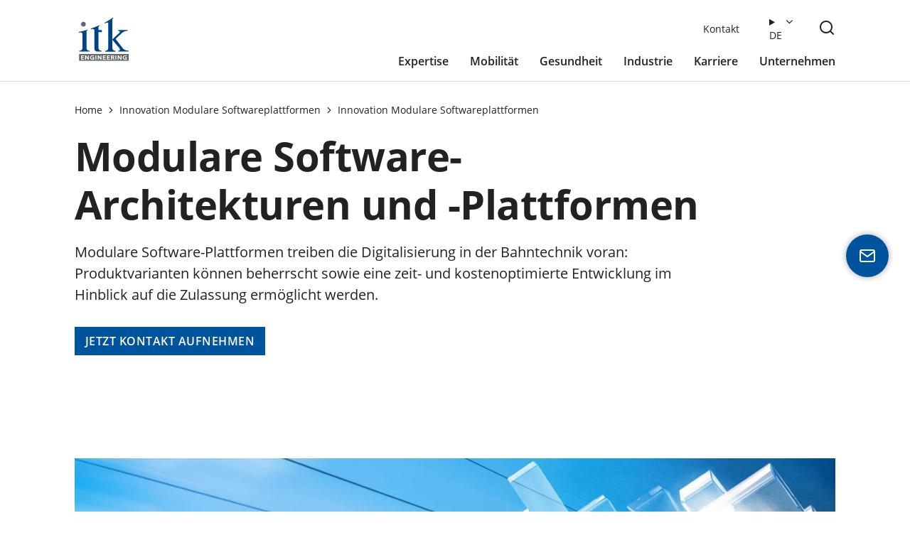

--- FILE ---
content_type: text/html; charset=UTF-8
request_url: https://www.itk-engineering.de/stories/innovation-modulare-softwareplattformen/
body_size: 10871
content:
<!DOCTYPE html>
<html lang="de-DE">
<head>
	<meta charset="UTF-8">
	<title>Modulare Softwareplattformen - Mobilität | ITK Engineering</title>
<link rel="canonical" href="https://www.itk-engineering.de/stories/innovation-modulare-softwareplattformen/"/>
<meta name="robots" content="index,follow">
<meta name="description" content="Modulare Software-Plattformen treiben die Digitalisierung in der Bahntechnik voran und ITK trägt als Engineering-Partner dazu bei.">
<meta property="og:url" content="https://www.itk-engineering.de/stories/innovation-modulare-softwareplattformen/"/>
<meta property="og:site_name" content="ITK Engineering"/>
<meta property="og:title" content="Modulare Softwareplattformen - Mobilität | ITK Engineering"/>
<meta property="og:description" content="Modulare Software-Plattformen treiben die Digitalisierung in der Bahntechnik voran und ITK trägt als Engineering-Partner dazu bei."/>
<meta property="og:image" content="https://www.itk-engineering.de/wp-content/uploads/2022/02/itk-Mobilitaet_Bahntechnik_Modulare-Software-Plattform.jpg"/>
	<meta name="viewport" content="width=device-width, initial-scale=1.0">
	<link rel="preload" as="style" href="/wp-content/themes/BSv2/css/mobile.css">
	<link rel="stylesheet" type="text/css" href="/wp-content/themes/BSv2/css/mobile.css">
	<link rel="stylesheet" type="text/css" media="screen and (min-width: 768px)" href="/wp-content/themes/BSv2/css/tablet.css">
	<link rel="stylesheet" type="text/css" media="screen and (min-width: 1200px)" href="/wp-content/themes/BSv2/css/desktop.css">
	<link rel="preload" as="script" href="/wp-content/themes/BSv2/js/app.js">
	<script src="/wp-content/themes/BSv2/js/app.js" defer></script>
	<link rel="preload" as="image" href="/wp-content/uploads/2021/08/ITK_Logo_RGB_original-1.svg">
	<link rel="shortcut icon" href="/wp-content/themes/BSv2/favicon.ico" type="image/x-icon; charset=binary">
	<meta name="theme-color" content="#00549E">	
	<meta name="google-site-verification" content="wB01Nj0ZUo9DCBPFvPtM0j5y-Aqqu3yatc7xVkXE5Dw" />
	</head>
<body>
	<header>	
		<div class="logo"><a href="https://www.itk-engineering.de/" class="custom-logo-link" rel="home"><img width="1" height="1" src="https://www.itk-engineering.de/wp-content/uploads/2021/08/ITK_Logo_RGB_original-1.svg" class="custom-logo" alt="ITK Engineering" decoding="async" /></a></div>	
		<div id="search-icon" class="toggle search-toggle mobile-search-toggle" data-toggle-target=".search-modal" data-toggle-body-class="showing-search-modal" data-set-focus=".search-modal .search-field" aria-expanded="false">
			</div>
				<div id="menu-icon"><div id="menu-icon-burger"></div></div>
		<div class="first-nav" class="closed"><div id="first-nav-x"></div>
			<div class="menu-header-main-container"><ul id="menu-header-main" class="nav-links"><li id="menu-item-782" class="menu-item menu-item-type-custom menu-item-object-custom menu-item-has-children menu-item-782"><a>Expertise</a>
<ul class="sub-menu">
	<li id="menu-item-811" class="menu-item menu-item-type-post_type menu-item-object-page menu-item-811"><a href="https://www.itk-engineering.de/expertise/">Übersicht</a></li>
	<li id="menu-item-3217" class="menu-item menu-item-type-post_type menu-item-object-page menu-item-3217"><a href="https://www.itk-engineering.de/expertise/consulting/">Consulting</a></li>
	<li id="menu-item-784" class="menu-item menu-item-type-post_type menu-item-object-page menu-item-784"><a href="https://www.itk-engineering.de/expertise/cloud-services/">Cloud Services</a></li>
	<li id="menu-item-786" class="menu-item menu-item-type-post_type menu-item-object-page menu-item-786"><a href="https://www.itk-engineering.de/expertise/cyber-security/">Cyber Security</a></li>
	<li id="menu-item-22755" class="menu-item menu-item-type-post_type menu-item-object-page menu-item-22755"><a href="https://www.itk-engineering.de/expertise/data-engineering-kuenstliche-intelligenz/">Data Engineering &amp; Künstliche Intelligenz</a></li>
	<li id="menu-item-26599" class="menu-item menu-item-type-post_type menu-item-object-page menu-item-26599"><a href="https://www.itk-engineering.de/expertise/digitaler-zwilling-software/">Digitaler Zwilling</a></li>
	<li id="menu-item-790" class="menu-item menu-item-type-post_type menu-item-object-page menu-item-790"><a href="https://www.itk-engineering.de/expertise/funktionale-sicherheit/">Funktionale Sicherheit</a></li>
	<li id="menu-item-27736" class="menu-item menu-item-type-post_type menu-item-object-page menu-item-27736"><a href="https://www.itk-engineering.de/expertise/robotik/">Robotik</a></li>
	<li id="menu-item-792" class="menu-item menu-item-type-post_type menu-item-object-page menu-item-792"><a href="https://www.itk-engineering.de/expertise/steuergeraeteentwicklung/">Steuergeräte-Entwicklung</a></li>
	<li id="menu-item-793" class="menu-item menu-item-type-post_type menu-item-object-page menu-item-793"><a href="https://www.itk-engineering.de/expertise/systems-software-engineering/">Software &#038; Systems Engineering</a></li>
	<li id="menu-item-30342" class="menu-item menu-item-type-post_type menu-item-object-page menu-item-30342"><a href="https://www.itk-engineering.de/expertise/schulungen/">Schulungen</a></li>
</ul>
</li>
<li id="menu-item-781" class="menu-item menu-item-type-custom menu-item-object-custom menu-item-has-children menu-item-781"><a>Mobilität</a>
<ul class="sub-menu">
	<li id="menu-item-823" class="menu-item menu-item-type-post_type menu-item-object-page menu-item-823"><a href="https://www.itk-engineering.de/mobilitaet/">Übersicht</a></li>
	<li id="menu-item-829" class="menu-item menu-item-type-post_type menu-item-object-page menu-item-829"><a href="https://www.itk-engineering.de/mobilitaet/automatisierte-mobilitaet/">Automatisierte Mobilität</a></li>
	<li id="menu-item-824" class="menu-item menu-item-type-post_type menu-item-object-page menu-item-824"><a href="https://www.itk-engineering.de/mobilitaet/elektromobilitaet/">Elektromobilität</a></li>
	<li id="menu-item-30990" class="menu-item menu-item-type-post_type menu-item-object-page menu-item-30990"><a href="https://www.itk-engineering.de/mobilitaet/cloudbasierte-mobilitaet/">Cloudbasierte Mobilität</a></li>
	<li id="menu-item-3218" class="menu-item menu-item-type-post_type menu-item-object-page menu-item-3218"><a href="https://www.itk-engineering.de/mobilitaet/software-definiertes-fahrzeug/">Software-definiertes Fahrzeug</a></li>
	<li id="menu-item-827" class="menu-item menu-item-type-post_type menu-item-object-page menu-item-827"><a href="https://www.itk-engineering.de/mobilitaet/logistik-4-0/">Logistik 4.0</a></li>
	<li id="menu-item-828" class="menu-item menu-item-type-post_type menu-item-object-page menu-item-828"><a href="https://www.itk-engineering.de/mobilitaet/off-highway-vehicles/">Off-Highway Vehicles</a></li>
	<li id="menu-item-825" class="menu-item menu-item-type-post_type menu-item-object-page menu-item-825"><a href="https://www.itk-engineering.de/mobilitaet/bahntechnik/">Bahntechnik</a></li>
	<li id="menu-item-826" class="menu-item menu-item-type-post_type menu-item-object-page menu-item-826"><a href="https://www.itk-engineering.de/mobilitaet/motorsport/">Motorsport</a></li>
</ul>
</li>
<li id="menu-item-780" class="menu-item menu-item-type-custom menu-item-object-custom menu-item-has-children menu-item-780"><a>Gesundheit</a>
<ul class="sub-menu">
	<li id="menu-item-812" class="menu-item menu-item-type-post_type menu-item-object-page menu-item-812"><a href="https://www.itk-engineering.de/gesundheit/">Übersicht</a></li>
	<li id="menu-item-798" class="menu-item menu-item-type-post_type menu-item-object-page menu-item-798"><a href="https://www.itk-engineering.de/gesundheit/medizingeraete/">Medizingeräte</a></li>
	<li id="menu-item-800" class="menu-item menu-item-type-post_type menu-item-object-page menu-item-800"><a href="https://www.itk-engineering.de/gesundheit/robotik/">Medizinrobotik</a></li>
	<li id="menu-item-796" class="menu-item menu-item-type-post_type menu-item-object-page menu-item-796"><a href="https://www.itk-engineering.de/gesundheit/digital-health/">Digital Health</a></li>
	<li id="menu-item-799" class="menu-item menu-item-type-post_type menu-item-object-page menu-item-799"><a href="https://www.itk-engineering.de/gesundheit/pharma/">Pharma</a></li>
	<li id="menu-item-795" class="menu-item menu-item-type-post_type menu-item-object-page menu-item-795"><a href="https://www.itk-engineering.de/gesundheit/diagnostik/">Diagnostik</a></li>
	<li id="menu-item-797" class="menu-item menu-item-type-post_type menu-item-object-page menu-item-797"><a href="https://www.itk-engineering.de/gesundheit/medical-consulting/">Medical Consulting</a></li>
</ul>
</li>
<li id="menu-item-779" class="menu-item menu-item-type-custom menu-item-object-custom menu-item-has-children menu-item-779"><a>Industrie</a>
<ul class="sub-menu">
	<li id="menu-item-813" class="menu-item menu-item-type-post_type menu-item-object-page menu-item-813"><a href="https://www.itk-engineering.de/industrie/">Übersicht</a></li>
	<li id="menu-item-28210" class="menu-item menu-item-type-post_type menu-item-object-page menu-item-28210"><a href="https://www.itk-engineering.de/industrie/produzierendes-gewerbe/">Produzierendes Gewerbe</a></li>
	<li id="menu-item-28211" class="menu-item menu-item-type-post_type menu-item-object-page menu-item-28211"><a href="https://www.itk-engineering.de/industrie/maschinen-und-anlagenbau/">Maschinen- &amp; Anlagenbau</a></li>
	<li id="menu-item-30950" class="menu-item menu-item-type-post_type menu-item-object-page menu-item-30950"><a href="https://www.itk-engineering.de/industrie/halbleiter/">Halbleiter</a></li>
	<li id="menu-item-27122" class="menu-item menu-item-type-post_type menu-item-object-page menu-item-27122"><a href="https://www.itk-engineering.de/industrie/sensorik-und-messtechnik/">Sensorik &amp; Messtechnik</a></li>
	<li id="menu-item-28212" class="menu-item menu-item-type-post_type menu-item-object-page menu-item-28212"><a href="https://www.itk-engineering.de/industrie/consumer-electronics/">Consumer Electronics</a></li>
</ul>
</li>
<li id="menu-item-14389" class="menu-item menu-item-type-custom menu-item-object-custom menu-item-has-children menu-item-14389"><a>Karriere</a>
<ul class="sub-menu">
	<li id="menu-item-14391" class="menu-item menu-item-type-post_type menu-item-object-page menu-item-14391"><a href="https://www.itk-engineering.de/karriere/">Übersicht</a></li>
	<li id="menu-item-14393" class="menu-item menu-item-type-post_type menu-item-object-page menu-item-14393"><a href="https://www.itk-engineering.de/karriere/stellenangebote/">Stellenangebote</a></li>
	<li id="menu-item-14392" class="menu-item menu-item-type-post_type menu-item-object-page menu-item-14392"><a href="https://www.itk-engineering.de/karriere/warum-zu-itk/">Warum zu ITK</a></li>
	<li id="menu-item-14394" class="menu-item menu-item-type-post_type menu-item-object-page menu-item-14394"><a href="https://www.itk-engineering.de/karriere/einstiegsmoeglichkeiten/">Einstiegsmöglichkeiten</a></li>
	<li id="menu-item-14395" class="menu-item menu-item-type-post_type menu-item-object-page menu-item-14395"><a href="https://www.itk-engineering.de/karriere/faqs/">FAQs</a></li>
</ul>
</li>
<li id="menu-item-778" class="menu-item menu-item-type-custom menu-item-object-custom menu-item-has-children menu-item-778"><a>Unternehmen</a>
<ul class="sub-menu">
	<li id="menu-item-816" class="menu-item menu-item-type-post_type menu-item-object-page menu-item-816"><a href="https://www.itk-engineering.de/unternehmen/">Übersicht</a></li>
	<li id="menu-item-818" class="menu-item menu-item-type-post_type menu-item-object-page menu-item-818"><a href="https://www.itk-engineering.de/unternehmen/portrait/">Portrait</a></li>
	<li id="menu-item-819" class="menu-item menu-item-type-post_type menu-item-object-page menu-item-819"><a href="https://www.itk-engineering.de/unternehmen/grundsaetze/">Grundsätze</a></li>
	<li id="menu-item-3223" class="menu-item menu-item-type-post_type menu-item-object-page menu-item-3223"><a href="https://www.itk-engineering.de/unternehmen/qualitaetsmanagement/">Qualitätsmanagement</a></li>
	<li id="menu-item-3220" class="menu-item menu-item-type-post_type menu-item-object-page menu-item-3220"><a href="https://www.itk-engineering.de/unternehmen/presse/">Presse</a></li>
	<li id="menu-item-3221" class="menu-item menu-item-type-post_type menu-item-object-page menu-item-3221"><a href="https://www.itk-engineering.de/unternehmen/events/">Events</a></li>
	<li id="menu-item-822" class="menu-item menu-item-type-post_type menu-item-object-page menu-item-822"><a href="https://www.itk-engineering.de/unternehmen/downloads-whitepaper/">Downloads &#038; Whitepaper</a></li>
	<li id="menu-item-30343" class="menu-item menu-item-type-post_type menu-item-object-page menu-item-30343"><a href="https://www.itk-engineering.de/unternehmen/mediathek/">Mediathek</a></li>
	<li id="menu-item-817" class="menu-item menu-item-type-post_type menu-item-object-page menu-item-817"><a href="https://www.itk-engineering.de/unternehmen/kontakt-standorte/">Kontakt &#038; Standorte</a></li>
</ul>
</li>
</ul></div>		</div>
		<div class="second-nav" class="closed">
			<div class="menu-header-metanavigation-container"><ul id="menu-header-metanavigation" class="menu"><li class="menu-item menu-item-type-post_type menu-item-object-page"><a onclick="window.location.href='https://www.itk-engineering.de/unternehmen/kontakt-standorte/'">Kontakt</a></li></ul></div>			<div class="header__select">
				<details><summary>
					de					</summary>
					<ul class="header__select__list">
						<li class="lang-item lang-item-2 lang-item-de current-lang lang-item-first"><a lang="de-DE" hreflang="de-DE" href="https://www.itk-engineering.de/stories/innovation-modulare-softwareplattformen/" aria-current="true">Deutsch</a></li>
	<li class="lang-item lang-item-5 lang-item-en"><a lang="en-GB" hreflang="en-GB" href="https://www.itk-engineering.de/en/story/innovation-modular-software-platform/">English</a></li>
</ul>
				</details>
			</div>
		</div>
<div class="search-modal cover-modal header-footer-group" data-modal-target-string=".search-modal" id="search-modal">
	<div class="search-modal-inner modal-inner">
		<div class="section-inner">
			<div class="search_form">
    <form class="wp-block-itk-form module form" method="GET" action="https://www.itk-engineering.de/">
         <div class="wp-block-itk-form-input-field form__input-field form__field is-style-input-size-third" id="s_container">
            <input autocomplete="off" type="text" id="search-input--header" name="s" value="" class="search-input">
            <label for="search-input--header">Suchbegriff</label></div>
    </form>
<div class="search_form_close">
    <button class="toggle search-untoggle close-search-toggle fill-children-current-color" data-toggle-target=".search-modal" 
    data-toggle-body-class="showing-search-modal" data-set-focus=".search-modal .search-field">
    </button>
</div>
</div>
		</div>
	</div>	
</div></header>			
<div id="grey-area"></div>
<button id="button--back-to-top" class="hidden"></button><div id="contact_FAB_Modal" class="modal--FAB" linkt_to="322" data-sector="Mobilität - Bahntechnik"><div id="contact_FAB" class="modal--FAB-content"><span class="close"></span><h2>Kontakt</h2><p>Thomas Freissler</p><p>Bahntechnik</p><button class="contact-button wp-block-button"><a class="wp-block-button__link wp-element-button" onclick="window.location.href='https://www.itk-engineering.de/unternehmen/kontakt-standorte/?fab_source_id=322'">Jetzt Kontakt aufnehmen</a></button></div></div><div><button id="contact_FAB_Modal_btn" class="sticky"></button></div><div id="flying_contact" class="modal--FAB_2024" linkt_to="2985"><div id="flying_modal" class="flying_modal-content"><span class="close"></span><div class="flying_modal_top"><h3>Ungelöste Herausforderungen?</h3>
        <div class="top_wrapper">
          <p class="top_p">Nehmen Sie Kontakt mit uns auf. Ihr persönlicher Ansprechpartner ist:</p>
          <div class="top_container">
            <div class="top_left">
              <figure class="wp-block-image size-full">
                <img src="https://www.itk-engineering.de/wp-content/uploads/2025/11/itk-kontakt-thomas-freissler.jpg" alt="Thomas Freissler, ITK Engineering">
              <figure>
            </div>
            <div class="top_right">
              <p>Thomas Freissler</p>
              <p>Bahntechnik</p>
            </div>
          </div>
        </div></div>
        <div class="form_container">
            <div class="f_field">
                <input type="text" id="sticky_form_name" name="visitorName" placeholder="Name" autocomplete="off" >
            </div>
            <div class="f_field">
                <input type="e-mail" id="sticky_form_email" name="email" placeholder="E-Mail*" autocomplete="off" required>
            </div>
            <div class="f_field">
                <textarea type="text" id="sticky_form_text" name="ff_message" placeholder="Ihr Anliegen*" autocomplete="off" required></textarea>
            </div>
            <div class="form_bottom_container">
                <div class="m_left">
                    <input class="form_check_box" type="checkbox" id="sticky_form_check" name="agree" value="" required>
                    <label class="form_check_text" for="sticky_form_check">Ich habe die <a href="https://www.itk-engineering.de/datenschutz/">Datenschutzhinweise</a> zur Kenntnis genommen. *</label>
                </div>
                <div class="m_right">
                    <p class="form__notice">* Pflichtfelder</p>
                </div>
            </div>
            <div class="f_field">
                <button id="submitFlyingForm">Anfrage absenden</button>
                <input type="hidden" name="name">
                <input type="hidden" name="submitted" value="true">
                <input type="hidden" name="flying_mail_to" id="flying_mail" value="rq-rail@itk-engineering.de">
                <input type="hidden" name="flying_branch" id="flying_branch" value="Mobilität - Bahntechnik">
                <input type="hidden" name="lang" id="lang" value="de">
                <input type="hidden" name="page_type" value="not present">
            </div>
        </div>
    <div class="form__success-message">
        <p class="form__success-paragraph top">Vielen Dank für Ihre Nachricht!</p>
        <p class="form__success-paragraph">Ihre Anfrage wurde versendet. Wir melden uns zeitnah bei Ihnen zurück.</p>
        <figure class="wp-block-image size-full form__success-image">
            <img decoding="async" width="118" height="113" src="/wp-content/uploads/2022/02/40px.png" alt="" class="wp-image-7212">
        </figure>
    </div></div></div><div id="body-content" data-id="2985" data-integrate="integrate_to_ff"><div id="breadcrumbs"><a level="initial" id="5" href="https://www.itk-engineering.de/">Home</a><a level="2" id="2985" href="https://www.itk-engineering.de/stories/innovation-modulare-softwareplattformen">Innovation Modulare Softwareplattformen</a><a level="final" id="2985" href="#">Innovation Modulare Softwareplattformen</a></div>
<section class="wp-block-itk-text-stage module text-stage">
<h1 class="wp-block-heading">Modulare Software-Architekturen und -Plattformen</h1>



<p class="paragraph">Modulare Software-Plattformen treiben die Digitalisierung in der Bahntechnik voran: Produktvarianten können beherrscht sowie eine zeit- und kostenoptimierte Entwicklung im Hinblick auf die Zulassung ermöglicht werden.</p>



<div class="wp-block-button"><a class="wp-block-button__link wp-element-button" href="https://www.itk-engineering.de/unternehmen/kontakt-standorte/?fab_source_id=322">Jetzt Kontakt aufnehmen</a></div>
</section>



<section id="teaser_post" class="wp-block-itk-media-large-v2 module media-large full" size="full">
<figure class="wp-block-image size-full"><img fetchpriority="high" decoding="async" width="1920" height="1283" src="https://www.itk-engineering.de/wp-content/uploads/2022/02/itk-Mobilitaet_Bahntechnik_Modulare-Software-Plattform.jpg" alt="Vorbereifahrender Zug mit illustrierten Software-Bausteinen" class="wp-image-5524" srcset="https://www.itk-engineering.de/wp-content/uploads/2022/02/itk-Mobilitaet_Bahntechnik_Modulare-Software-Plattform.jpg 1920w, https://www.itk-engineering.de/wp-content/uploads/2022/02/itk-Mobilitaet_Bahntechnik_Modulare-Software-Plattform-300x200.jpg 300w, https://www.itk-engineering.de/wp-content/uploads/2022/02/itk-Mobilitaet_Bahntechnik_Modulare-Software-Plattform-1024x684.jpg 1024w, https://www.itk-engineering.de/wp-content/uploads/2022/02/itk-Mobilitaet_Bahntechnik_Modulare-Software-Plattform-768x513.jpg 768w, https://www.itk-engineering.de/wp-content/uploads/2022/02/itk-Mobilitaet_Bahntechnik_Modulare-Software-Plattform-1536x1026.jpg 1536w" sizes="(max-width: 1920px) 100vw, 1920px" /></figure>
</section>



<section class="wp-block-itk-richtext module richtext">
<h2 class="wp-block-heading">Modulare Plattformen zur Komplexitätsbeherrschung</h2>



<p>Mit der Digitalisierung wächst der Softwareanteil in der Bahntechnik und die Anforderungen an die Zulassung steigen weiter an. Um diese Komplexität in der Softwareentwicklung zu beherrschen, bietet der Plattformansatz eine Lösung und bringt die nötige Flexibilität mit. Dabei können die Entwicklungs- und Betriebsprozesse so angepasst werden, dass die Lebenszykluskosten optimiert und langfristig zukunftsfähige Software entwickelt werden kann.</p>
</section>




<section class="wp-block-itk-text-media-left module text-media text-media--left">
<figure class="wp-block-image size-full"><img decoding="async" width="4724" height="2693" src="/wp-content/uploads/2022/02/itk-Mobilitaet_Bahntechnik_Infografik_Cenelec-Konformitaet.png" alt="Infografik Cenelec Konformität" class="wp-image-5526" srcset="https://www.itk-engineering.de/wp-content/uploads/2022/02/itk-Mobilitaet_Bahntechnik_Infografik_Cenelec-Konformitaet.png 4724w, https://www.itk-engineering.de/wp-content/uploads/2022/02/itk-Mobilitaet_Bahntechnik_Infografik_Cenelec-Konformitaet-300x171.png 300w, https://www.itk-engineering.de/wp-content/uploads/2022/02/itk-Mobilitaet_Bahntechnik_Infografik_Cenelec-Konformitaet-1024x584.png 1024w, https://www.itk-engineering.de/wp-content/uploads/2022/02/itk-Mobilitaet_Bahntechnik_Infografik_Cenelec-Konformitaet-768x438.png 768w, https://www.itk-engineering.de/wp-content/uploads/2022/02/itk-Mobilitaet_Bahntechnik_Infografik_Cenelec-Konformitaet-1536x876.png 1536w, https://www.itk-engineering.de/wp-content/uploads/2022/02/itk-Mobilitaet_Bahntechnik_Infografik_Cenelec-Konformitaet-2048x1167.png 2048w" sizes="(max-width: 4724px) 100vw, 4724px" /></figure>



<h2 class="wp-block-heading">Vorteile des Plattform-Gedankens</h2>



<p class="paragraph">Neben einer normkonformen Entwicklung mit modernen Entwicklungsmethoden und hoher Automatisierung ermöglicht die Plattform eine klare Strukturierung durch modulare Software-Architektur. Weitere Vorteile sind die Beherrschung von Varianten sowie die Hardware-Unabhängigkeit. Zudem bietet sie eine klare Zuteilung von Security-Anforderungen.</p>
</section>




<section class="wp-block-itk-richtext module richtext">
<h2 class="wp-block-heading">Entwicklung mit modularen Software-Plattformen</h2>



<p>Komplexe und variantenreiche Softwaresysteme können durch den Einsatz von Software-Plattformen iterativ und inkrementell entwickelt, aber auch effizient validiert, begutachtet und homologiert werden. Für eine normkonforme Umsetzung wird ein zweistufiges Vorgehen angewandt:</p>



<ul class="wp-block-list">
<li>Generische Entwicklung und Wartung der Plattform</li>



<li>Spezifische Erzeugung der Gesamt-Software aus der Plattform</li>
</ul>
</section>



<section class="wp-block-itk-media-large module media-large">
<figure class="wp-block-image size-full"><img decoding="async" width="4724" height="2693" src="/wp-content/uploads/2022/01/itk-stories-modulare_software-plattformen.png" alt="Infografik Modulare Software Plattformen" class="wp-image-2991" srcset="https://www.itk-engineering.de/wp-content/uploads/2022/01/itk-stories-modulare_software-plattformen.png 4724w, https://www.itk-engineering.de/wp-content/uploads/2022/01/itk-stories-modulare_software-plattformen-300x171.png 300w, https://www.itk-engineering.de/wp-content/uploads/2022/01/itk-stories-modulare_software-plattformen-1024x584.png 1024w, https://www.itk-engineering.de/wp-content/uploads/2022/01/itk-stories-modulare_software-plattformen-768x438.png 768w, https://www.itk-engineering.de/wp-content/uploads/2022/01/itk-stories-modulare_software-plattformen-1536x876.png 1536w, https://www.itk-engineering.de/wp-content/uploads/2022/01/itk-stories-modulare_software-plattformen-2048x1167.png 2048w" sizes="(max-width: 4724px) 100vw, 4724px" /></figure>
</section>



<section class="wp-block-itk-richtext module richtext">
<p>Um Software-Plattformen erfolgreich einzusetzen, muss der Plattformansatz konsequent über alle Phasen des Produktlebenszyklus hinweg aufgesetzt und etabliert werden. Wichtig ist dabei, eine differenzierte Strategie für die Softwaresicherung zu verfolgen, die das zweistufige Vorgehen berücksichtigt. Entlang des Prozesses sollte zudem die Softwaresicherung verankert sein. Bei der Verwendung von Software-Plattformen spielt auch das geeignete Zusammenarbeitsmodell zwischen den Ebenen (System – Subsystem – Komponente – Software) eine wichtige Rolle. Darüber hinaus sind die Auswahl geeigneter Tools und Methoden sowie ein hoher Automatisierungsgrad zur Steigerung der Effizienz für den Erfolg entscheidend.</p>
</section>




<section class="wp-block-itk-text-media-left module text-media text-media--left">
<figure class="wp-block-image size-large"><img decoding="async" width="1024" height="768" src="/wp-content/uploads/2022/01/itk-mobilitaet-bahntechnik-produktbild-MTU-powerpack-1024x768.jpg" alt="MTU Powerpack" class="wp-image-2927" srcset="https://www.itk-engineering.de/wp-content/uploads/2022/01/itk-mobilitaet-bahntechnik-produktbild-MTU-powerpack-1024x768.jpg 1024w, https://www.itk-engineering.de/wp-content/uploads/2022/01/itk-mobilitaet-bahntechnik-produktbild-MTU-powerpack-300x225.jpg 300w, https://www.itk-engineering.de/wp-content/uploads/2022/01/itk-mobilitaet-bahntechnik-produktbild-MTU-powerpack-768x576.jpg 768w, https://www.itk-engineering.de/wp-content/uploads/2022/01/itk-mobilitaet-bahntechnik-produktbild-MTU-powerpack-1536x1152.jpg 1536w, https://www.itk-engineering.de/wp-content/uploads/2022/01/itk-mobilitaet-bahntechnik-produktbild-MTU-powerpack.jpg 2000w" sizes="(max-width: 1024px) 100vw, 1024px" /></figure>



<h2 class="wp-block-heading">Aus der Praxis: Entwicklung einer Steuerungssoftware für ein PowerPack</h2>



<p class="paragraph">Für die normkonforme Entwicklung einer Steuerungssoftware eines modularen Antriebssystem setzten wir modulare Software-Plattformen ein.</p>



<p class="link link-arrow"><a href="/stories/modulare-softwareplattformen/">Mehr zu modularen Software-Plattformen</a></p>
</section>





<section class="wp-block-itk-media-quote-left module media-quote media-quote--left">
<figure class="wp-block-image size-large"><img decoding="async" width="1024" height="576" src="/wp-content/uploads/2022/01/itk-mobilitaet_Bahntechnik_Thomas-Freissler-1024x576.jpg" alt="Zitatgeber Thomas Freissler" class="wp-image-2992" srcset="https://www.itk-engineering.de/wp-content/uploads/2022/01/itk-mobilitaet_Bahntechnik_Thomas-Freissler-1024x576.jpg 1024w, https://www.itk-engineering.de/wp-content/uploads/2022/01/itk-mobilitaet_Bahntechnik_Thomas-Freissler-300x169.jpg 300w, https://www.itk-engineering.de/wp-content/uploads/2022/01/itk-mobilitaet_Bahntechnik_Thomas-Freissler-768x432.jpg 768w, https://www.itk-engineering.de/wp-content/uploads/2022/01/itk-mobilitaet_Bahntechnik_Thomas-Freissler-1536x864.jpg 1536w, https://www.itk-engineering.de/wp-content/uploads/2022/01/itk-mobilitaet_Bahntechnik_Thomas-Freissler.jpg 1920w" sizes="(max-width: 1024px) 100vw, 1024px" /></figure>



<blockquote class="wp-block-quote quote is-layout-flow wp-block-quote-is-layout-flow">
<p>Software-Plattformen sind wichtige Treiber für die Digitalisierung der Bahn. Ein wachsender Markt und zunehmende Produkt-Varianten lassen sich auf diese Weise mit kürzeren Entwicklungszyklen vereinbaren.</p>
<cite>Thomas Freissler, Senior Manager Projects Rail</cite></blockquote>
</section>




<section class="wp-block-itk-richtext module richtext">
<h2 class="wp-block-heading">Zukunftsfähige Lösungen mit kurzen Entwicklungszyklen</h2>



<p>Durch die zunehmende Komplexität und Individualisierung von Bahnanwendungen, den höheren Wertschöpfungsanteil von Software im Gesamtsystem und die zunehmende Bedeutung von Cyber-Security steigen die Anforderungen an die Entwicklung. Gleichzeitig sind die Reduktion der Kosten sowie kurze Entwicklungszyklen wichtig. Modulare Software-Plattformen sind eine passende Antwort, um im Bahnumfeld Lösungen zu bieten, die robust, variabel und skalierbar sind, inkrementelle Entwicklung unterstützen und dabei zulassungsfähig sind.</p>
</section>



<section class="wp-block-itk-certificate-teaser module certificate-teaser">
<h2 class="wp-block-heading">Vorteile</h2>



<div class="wp-block-columns is-layout-flex wp-container-core-columns-is-layout-9d6595d7 wp-block-columns-is-layout-flex">
<div class="wp-block-column is-layout-flow wp-block-column-is-layout-flow">
<figure class="wp-block-image size-large"><img decoding="async" width="1024" height="576" src="/wp-content/uploads/2022/01/Moitk-icon-smarter-laptop-1024x576.png" alt="Icon smarter Laptop" class="wp-image-2993" srcset="https://www.itk-engineering.de/wp-content/uploads/2022/01/Moitk-icon-smarter-laptop-1024x576.png 1024w, https://www.itk-engineering.de/wp-content/uploads/2022/01/Moitk-icon-smarter-laptop-300x169.png 300w, https://www.itk-engineering.de/wp-content/uploads/2022/01/Moitk-icon-smarter-laptop-768x432.png 768w, https://www.itk-engineering.de/wp-content/uploads/2022/01/Moitk-icon-smarter-laptop-1536x864.png 1536w, https://www.itk-engineering.de/wp-content/uploads/2022/01/Moitk-icon-smarter-laptop.png 2000w" sizes="(max-width: 1024px) 100vw, 1024px" /></figure>



<h3 class="wp-block-heading">Zukunftsfähige &amp; normkonforme Software</h3>
</div>



<div class="wp-block-column is-layout-flow wp-block-column-is-layout-flow">
<figure class="wp-block-image size-large"><img decoding="async" width="1024" height="576" src="/wp-content/uploads/2021/12/itk-icon-abgesicherter-prozess-1024x576.png" alt="Icon abgesicherter Prozess" class="wp-image-2648" srcset="https://www.itk-engineering.de/wp-content/uploads/2021/12/itk-icon-abgesicherter-prozess-1024x576.png 1024w, https://www.itk-engineering.de/wp-content/uploads/2021/12/itk-icon-abgesicherter-prozess-300x169.png 300w, https://www.itk-engineering.de/wp-content/uploads/2021/12/itk-icon-abgesicherter-prozess-768x432.png 768w, https://www.itk-engineering.de/wp-content/uploads/2021/12/itk-icon-abgesicherter-prozess-1536x864.png 1536w, https://www.itk-engineering.de/wp-content/uploads/2021/12/itk-icon-abgesicherter-prozess.png 2000w" sizes="(max-width: 1024px) 100vw, 1024px" /></figure>



<h3 class="wp-block-heading">Zeit- &amp; Kostenoptimierung</h3>
</div>



<div class="wp-block-column is-layout-flow wp-block-column-is-layout-flow">
<figure class="wp-block-image size-large"><img decoding="async" width="1024" height="576" src="/wp-content/uploads/2022/01/itk-icon-variantenvielfalt-1024x576.png" alt="Icon Variantenvielfalt" class="wp-image-2994" srcset="https://www.itk-engineering.de/wp-content/uploads/2022/01/itk-icon-variantenvielfalt-1024x576.png 1024w, https://www.itk-engineering.de/wp-content/uploads/2022/01/itk-icon-variantenvielfalt-300x169.png 300w, https://www.itk-engineering.de/wp-content/uploads/2022/01/itk-icon-variantenvielfalt-768x432.png 768w, https://www.itk-engineering.de/wp-content/uploads/2022/01/itk-icon-variantenvielfalt-1536x864.png 1536w, https://www.itk-engineering.de/wp-content/uploads/2022/01/itk-icon-variantenvielfalt.png 2000w" sizes="(max-width: 1024px) 100vw, 1024px" /></figure>



<h3 class="wp-block-heading">Komplexität &amp; Produktvarianten beherrschen</h3>
</div>
</div>
</section>



<section class="wp-block-itk-contact-teaser-large module contact-teaser-large">
<h2 class="wp-block-heading">Ungelöste Herausforderungen? Wir freuen uns auf Ihre Anfrage.</h2>



<figure class="wp-block-image size-full is-style-right-middle"><img decoding="async" width="250" height="250" src="https://www.itk-engineering.de/wp-content/uploads/2025/11/itk-kontakt-thomas-freissler.jpg" alt="" class="wp-image-30607" srcset="https://www.itk-engineering.de/wp-content/uploads/2025/11/itk-kontakt-thomas-freissler.jpg 250w, https://www.itk-engineering.de/wp-content/uploads/2025/11/itk-kontakt-thomas-freissler-150x150.jpg 150w" sizes="(max-width: 250px) 100vw, 250px" /></figure>



<h3 class="wp-block-heading">Mobilität &#8211; Bahntechnik</h3>



<p>Thomas Freissler</p>



<div class="wp-block-button contact-teaser-large__link--contact"><a class="wp-block-button__link wp-element-button" href="https://www.itk-engineering.de/unternehmen/kontakt-standorte/">Jetzt Kontakt aufnehmen</a></div>
</section>



<section class="wp-block-itk-toolbar-stories module toolbar-stories toolbar">
<div class="wp-block-columns is-layout-flex wp-container-core-columns-is-layout-9d6595d7 wp-block-columns-is-layout-flex">
<div class="wp-block-column toolbar__share-div is-layout-flow wp-block-column-is-layout-flow">
<p class="link toolbar__link-share">Teilen</p>













<div class="wp-block-button toolbar__icon-close toolbar__hidden-icon"><a class="wp-block-button__link wp-element-button">&nbsp;</a></div>
</div>
</div>
</section>



<section class="wp-block-itk-column-teaser-small-2 module column-teaser-small column-teaser-small-2 module-elements-3">
<h2 class="wp-block-heading">Entdecken Sie mehr</h2>



<div class="wp-block-itk-column-teaser-small-2-element module-element column-teaser-small-element column-teaser-small-2-element">
<figure class="wp-block-image size-large"><a href="/mobilitaet/bahntechnik/"><img decoding="async" width="1024" height="675" src="/wp-content/uploads/2022/02/Mobilitaet_Bahntechnik-1024x675.jpg" alt="Einfahrender Zug in den Bahnhof" class="wp-image-7959" srcset="https://www.itk-engineering.de/wp-content/uploads/2022/02/Mobilitaet_Bahntechnik-1024x675.jpg 1024w, https://www.itk-engineering.de/wp-content/uploads/2022/02/Mobilitaet_Bahntechnik-300x198.jpg 300w, https://www.itk-engineering.de/wp-content/uploads/2022/02/Mobilitaet_Bahntechnik-768x506.jpg 768w, https://www.itk-engineering.de/wp-content/uploads/2022/02/Mobilitaet_Bahntechnik-1536x1013.jpg 1536w, https://www.itk-engineering.de/wp-content/uploads/2022/02/Mobilitaet_Bahntechnik.jpg 2000w" sizes="(max-width: 1024px) 100vw, 1024px" /></a></figure>



<h3 class="wp-block-heading link"><a href="/mobilitaet/bahntechnik/" data-type="page" data-id="322">Bahntechnik</a></h3>
</div>



<div class="wp-block-itk-column-teaser-small-2-element module-element column-teaser-small-element column-teaser-small-2-element">
<figure class="wp-block-image size-large"><a href="/stories/smart-maintenance/"><img decoding="async" width="1024" height="576" src="/wp-content/uploads/2022/02/itk-Mobilitaet_Bahntechnik_Smart-Maintenance-Zug-1024x576.jpg" alt="Zug im Tunnel mit illustrierten Daten" class="wp-image-5541" srcset="https://www.itk-engineering.de/wp-content/uploads/2022/02/itk-Mobilitaet_Bahntechnik_Smart-Maintenance-Zug-1024x576.jpg 1024w, https://www.itk-engineering.de/wp-content/uploads/2022/02/itk-Mobilitaet_Bahntechnik_Smart-Maintenance-Zug-300x169.jpg 300w, https://www.itk-engineering.de/wp-content/uploads/2022/02/itk-Mobilitaet_Bahntechnik_Smart-Maintenance-Zug-768x432.jpg 768w, https://www.itk-engineering.de/wp-content/uploads/2022/02/itk-Mobilitaet_Bahntechnik_Smart-Maintenance-Zug-1536x864.jpg 1536w, https://www.itk-engineering.de/wp-content/uploads/2022/02/itk-Mobilitaet_Bahntechnik_Smart-Maintenance-Zug-2048x1152.jpg 2048w" sizes="(max-width: 1024px) 100vw, 1024px" /></a></figure>



<h3 class="wp-block-heading link"><a href="/stories/smart-maintenance/" data-type="page" data-id="1986">Smart Maintenance</a></h3>
</div>



<div class="wp-block-itk-column-teaser-small-2-element module-element column-teaser-small-element column-teaser-small-2-element">
<figure class="wp-block-image size-full"><a href="/stories/innovation-distributed-acoustic-sensing/"><img decoding="async" width="1600" height="997" src="/wp-content/uploads/2021/12/itk_whitepaper_bahntechnik_distributed_acoustic_sensing.jpg" alt="Schienenbild mit Distributed Acoustic Sensing" class="wp-image-1998" srcset="https://www.itk-engineering.de/wp-content/uploads/2021/12/itk_whitepaper_bahntechnik_distributed_acoustic_sensing.jpg 1600w, https://www.itk-engineering.de/wp-content/uploads/2021/12/itk_whitepaper_bahntechnik_distributed_acoustic_sensing-300x187.jpg 300w, https://www.itk-engineering.de/wp-content/uploads/2021/12/itk_whitepaper_bahntechnik_distributed_acoustic_sensing-1024x638.jpg 1024w, https://www.itk-engineering.de/wp-content/uploads/2021/12/itk_whitepaper_bahntechnik_distributed_acoustic_sensing-768x479.jpg 768w, https://www.itk-engineering.de/wp-content/uploads/2021/12/itk_whitepaper_bahntechnik_distributed_acoustic_sensing-1536x957.jpg 1536w" sizes="(max-width: 1600px) 100vw, 1600px" /></a></figure>



<h3 class="wp-block-heading link"><a href="/stories/innovation-distributed-acoustic-sensing/" data-type="page" data-id="2995"> Distributed Acoustic Sensing</a></h3>
</div>
</section>
</div><footer class="entry-content">
	<div id="footer-first-nav">
		<div id="col1">
		<div class="menu-footer-main-col-1-container"><ul id="menu-footer-main-col-1" class="menu"><li class="footer-menu-item"><a onclick="window.location.href='https://www.itk-engineering.de/expertise/'">Expertise</a></li><li class="footer-menu-item"><a onclick="window.location.href='https://www.itk-engineering.de/mobilitaet/'">Mobilität</a></li><li class="footer-menu-item"><a onclick="window.location.href='https://www.itk-engineering.de/gesundheit/'">Gesundheit</a></li><li class="footer-menu-item"><a onclick="window.location.href='https://www.itk-engineering.de/industrie/'">Industrie</a></li></ul></div>		</div>
		<div id="col2">
		<div class="menu-footer-main-col-2-container"><ul id="menu-footer-main-col-2" class="menu"><li class="footer-menu-item"><a onclick="window.location.href='https://www.itk-engineering.de/unternehmen/'">Unternehmen</a>
<ul class="sub-menu">
<li class="footer-menu-item"><a onclick="window.location.href='https://www.itk-engineering.de/unternehmen/presse/'"><span class="link-inner">Presse</span></a></li><li class="footer-menu-item"><a onclick="window.location.href='https://www.itk-engineering.de/unternehmen/events/'"><span class="link-inner">Events</span></a></li><li class="footer-menu-item"><a onclick="window.location.href='https://www.itk-engineering.de/unternehmen/downloads-whitepaper/'"><span class="link-inner">Downloads &#038; Whitepaper</span></a></li></ul>
</li></ul></div>		</div>
		<div id="col3">
		<div class="menu-footer-main-col-3-container"><ul id="menu-footer-main-col-3" class="menu"><li class="footer-menu-item"><a onclick="window.location.href='https://www.itk-engineering.de/karriere/'">Karriere</a></li><li class="footer-menu-item"><a onclick="window.location.href='https://www.itk-engineering.de/unternehmen/kontakt-standorte/'">Kontakt &#038; Standorte</a></li></ul></div>		</div>
	</div>
	<div id="footer-social-media">
		<a onclick="window.open('https://www.facebook.com/itkengineering','_blank')" class="icons"><div id="facebook" ></div></a>
		<a onclick="window.open('https://www.linkedin.com/company/itk-engineering/','_blank')" class="icons"><div id="linkedin" ></div></a>
		<a onclick="window.open('https://www.youtube.com/@ITKEngineeringGmbH','_blank')" class="icons"><div id="youtube"></div></a>
	</div>
	<div id="footer-second-nav">
		<div class="menu-footer-legal-container"><ul id="menu-footer-legal" class="menu"><li class="menu-item menu-item-type-post_type menu-item-object-page"><a onclick="window.location.href='https://www.itk-engineering.de/impressum/'"><span class="link-inner">Impressum</span></a></li><li class="menu-item menu-item-type-post_type menu-item-object-page"><a onclick="window.location.href='https://www.itk-engineering.de/rechtliche-hinweise/'"><span class="link-inner">Rechtliche Hinweise</span></a></li><li class="menu-item menu-item-type-post_type menu-item-object-page"><a onclick="window.location.href='https://www.itk-engineering.de/datenschutz/'"><span class="link-inner">Datenschutz</span></a></li><li class="menu-item menu-item-type-post_type menu-item-object-page"><a href="#" onclick="showDockPrivacySettings()"><span class="link-inner">Privatsphäreeinstellungen</span></a></li></ul></div>	</div>
	<p id="footer-copyright"><a onclick="window.location.href='/'" title="itk-url">&copy; 2026 ITK Engineering GmbH</a></p>
</footer>
<script>
	let current_lang = 'de_DE';
	if(current_lang == 'de_DE'){
		if (document.getElementById('menu-item-696') != null) {
			element = document.getElementById('menu-item-696').firstChild;
			if(element) {
				element.setAttribute('href', '#');
				element.setAttribute('onclick','showDockPrivacySettings()');
			}			
		}
	}
	if(current_lang == 'en_GB'){
				document.addEventListener('readystatechange', () => {
			if (document.readyState == "complete") {
				if(document.querySelector("dock-privacy-settings")){
					let dock_privacy_settings = document.querySelector("dock-privacy-settings");
					dock_privacy_settings.setAttribute("locale", current_lang);
				}
			}
		})
		if (document.getElementById('menu-item-3731') != null) {
			element = document.getElementById('menu-item-3731').firstChild;
			if(element) {
				element.setAttribute('href', '#');
				element.setAttribute('onclick','showDockPrivacySettings()');
			}			
		}
	}
		function restoreHiddedNavi(){
		if (document.querySelector("header")) {
			let _header = document.querySelector("header");
			if(_header.classList.contains("scroll-down")){
				_header.classList.remove("scroll-down")
			}
		}
	}
		function showDockPrivacySettings() {
		restoreHiddedNavi();
		customElements.whenDefined("dock-privacy-settings");        
		const dockPrivacySettings = document.querySelector("dock-privacy-settings");        
		dockPrivacySettings.setAttribute("visible", "true");
	}
			(function(w,d,s,l,i){w[l]=w[l]||[];w[l].push({'gtm.start':
			new Date().getTime(),event:'gtm.js'});var f=d.getElementsByTagName(s)[0],
			j=d.createElement(s),dl=l!='dataLayer'?'&l='+l:'';j.async=true;j.src=
			'https://www.googletagmanager.com/gtm.js?id='+i+dl;f.parentNode.insertBefore(j,f);
			})(window,document,'script','dataLayer','GTM-PBXWMGD');
		window.dataLayer = window.dataLayer || [];
		
		function BoschPrivacyCallback_OnUpdate(a){a.marketing&&dataLayer.push({event:"bosch_privacy_update_marketing_on"})}
	</script>
<script defer="true">
    (function(w,d,s,l,i){
        var g=w[l] ? '&s='+w[l]:'', f=d.getElementsByTagName(s)[0], j=d.createElement(s);
        j.async=true,j.src='https://svrdntfctn.com/stm.js?id='+i+g;
        j.referrerPolicy='no-referrer-when-downgrade';
        f.parentNode.insertBefore(j,f);
    })(window,document,'script','name','F3w5i9A5i3J6')
</script>
<!--
<script async src="https://www.youtube.com/iframe_api"></script>
<script async src="<php echo get_template_directory_uri(); ?>/js/youtube_iframe_api.js"></script>-->
<script async src="https://www.itk-engineering.de/wp-content/themes/BSv2/js/vendor/youtube_iframe_api.js"></script>
<script type="speculationrules">
{"prefetch":[{"source":"document","where":{"and":[{"href_matches":"\/*"},{"not":{"href_matches":["\/wp-*.php","\/wp-admin\/*","\/wp-content\/uploads\/*","\/wp-content\/*","\/wp-content\/plugins\/*","\/wp-content\/themes\/BSv2\/*","\/*\\?(.+)"]}},{"not":{"selector_matches":"a[rel~=\"nofollow\"]"}},{"not":{"selector_matches":".no-prefetch, .no-prefetch a"}}]},"eagerness":"conservative"}]}
</script>
<script type="text/javascript" src="https://www.itk-engineering.de/wp-includes/js/jquery/jquery.min.js?ver=3.7.1" id="jquery-core-js"></script>
<script type="text/javascript" src="https://www.itk-engineering.de/wp-includes/js/jquery/jquery-migrate.min.js?ver=3.4.1" id="jquery-migrate-js"></script>
<script type="text/javascript" src="https://www.itk-engineering.de/wp-content/themes/BSv2/js/jquery-3.6.0.min.js?ver=3.6.0" id="jquery-fe-js"></script>
<script type="text/javascript" id="flyinForm-js-extra">
/* <![CDATA[ */
var itk_script_data = {"ajax_url":"https:\/\/www.itk-engineering.de\/wp-admin\/admin-ajax.php","ajax_nonce":"cda98a59c1"};
/* ]]> */
</script>
<script type="text/javascript" src="https://www.itk-engineering.de/wp-content/themes/BSv2/js/flyIn_form.js?ver=1.0.0" id="flyinForm-js"></script>
<script type="text/javascript" id="custom-js-js-after">
/* <![CDATA[ */
        (function() {
            window.ajax_object = {
                ajax_url: "https://www.itk-engineering.de/wp-admin/admin-ajax.php",
                ajax_nonce: "191214f8ea",
                nonce_get_post: "96e84e4f28",
                nonce_get_email: "40c1251070",
                nonce_submit: "a61105cc44",
                nonce_search: "fa6bf06841",
                nonce_events_filter: "26b31d4879",
                page_id: 2985,
                lang: "de",
            };
            window.itk_variables = {
                text_show_more: "Mehr anzeigen",
                text_show_less: "Weniger anzeigen",
            };
        })();
    
/* ]]> */
</script>
</body>
</html>
      <script type="application/ld+json">
      {
        "@context" : "https://schema.org",
        "@type" : "Organization",
        "name" : "Modulare Softwareplattformen - Mobilität | ITK Engineering",
        "address": [
          {
            "@type": "PostalAddress",
            "name" : "ITK Engineering GmbH",
            "streetAddress": "Im Speyerer Tal 6",
            "postalCode": "76761",
            "addressLocality": "Rülzheim",
            "telephone":"+49727277030",
            "faxNumber" :"+4972727703100",
            "addressCountry":"DE"
          },
          {
            "@type": "PostalAddress",
            "name" : "Niederlassung Berlin | ITK Engineering GmbH",
            "streetAddress": "Mariendorfer Damm 1",
            "postalCode": "12099",
            "addressLocality": "Berlin",
            "telephone":"+493081455580",
            "faxNumber" :"+49308145558123",
            "addressCountry":"DE"
          },
          {
            "@type": "PostalAddress",
            "name" : "Niederlassung Braunschweig | ITK Engineering GmbH",
            "streetAddress": "Am Alten Bahnhof 11",
            "postalCode": "38122",
            "addressLocality": "Braunschweig",
            "telephone":"+49 531 886345-0",
            "faxNumber" :"+49 531 886345-123",
            "addressCountry":"DE"
          },
          {
            "@type": "PostalAddress",
            "name" : "Niederlassung Frankfurt | ITK Engineering GmbH",
            "streetAddress": "Herriotstraße 4",
            "postalCode": "60528",
            "addressLocality": "Frankfurt",
            "telephone":"+49 69 8700008-00",
            "faxNumber" :"+49 69 8700008-900",
            "addressCountry":"DE"
          },
          {
            "@type": "PostalAddress",
            "name" : "Niederlassung Friedrichshafen | ITK Engineering GmbH",
            "streetAddress": "Bahnhofplatz 3",
            "postalCode": "88045",
            "addressLocality": "Friedrichshafen",
            "telephone":"+49 7541 39797-0",
            "addressCountry":"DE"
          },
          {
            "@type": "PostalAddress",
            "name" : "Niederlassung Holzkirchen | ITK Engineering GmbH",
            "streetAddress": "Bergfeldstraße 2",
            "postalCode": "83607",
            "addressLocality": "Holzkirchen",
            "telephone":"+49 8024 9690-0",
            "faxNumber" :"+49 8024 9690-11",
            "addressCountry":"DE"
          },
          {
            "@type": "PostalAddress",
            "name" : "Niederlassung Ingolstadt | ITK Engineering GmbH",
            "streetAddress": "Straußenlettenstraße 7a",
            "postalCode": "85053",
            "addressLocality": "Ingolstadt",
            "telephone":"+49 841 138093-0",
            "faxNumber" :"+49 841 138093-123",
            "addressCountry":"DE"
          },
          {
            "@type": "PostalAddress",
            "name" : "Niederlassung Köln | ITK Engineering GmbH",
            "streetAddress": "Von-der-Wettern-Str. 4a",
            "postalCode": "51149",
            "addressLocality": "Köln",
            "addressCountry":"DE"
          },
          {
            "@type": "PostalAddress",
            "name" : "Niederlassung Lollar | ITK Engineering GmbH",
            "streetAddress": "Justus-Kilian-Str. 1",
            "postalCode": "35457",
            "addressLocality": "Lollar",
            "telephone":"+49 6421 69003-0",
            "faxNumber" :"+49 6421 69003-21",
            "addressCountry":"DE"
          },
          {
            "@type": "PostalAddress",
            "name" : "Niederlassung Stuttgart | ITK Engineering GmbH",
            "streetAddress": "Liebknechtstraße 33",
            "postalCode": "70565",
            "addressLocality": "Stuttgart-Vaihingen",
            "telephone":"+49 711 933157-0",
            "faxNumber" :"+49 711 933157-99",
            "addressCountry":"DE"
          },
          {
            "@type": "PostalAddress",
            "name" : "ITK Systems Engineering, S.L.U.",
            "streetAddress": "Carrer de Sancho de Ávila, 80",
            "postalCode": "08018",
            "addressLocality": "Barcelona",
            "telephone":"+34 93 6764209",
            "faxNumber" :"+34 93 6764209",
            "addressCountry":"ES"
          },
          {
            "@type": "PostalAddress",
            "name" : "ITK Engineering LLC",
            "streetAddress": "38000 Hills Tech Drive",
            "postalCode": "48331",
            "addressLocality": "Farmington Hills",
            "addressRegion": "Miami",
            "telephone":"+1 248 876 1000",
            "addressCountry":"USA",
            "email" : "INFO-NA@ITK-ENGINEERING.COM"
          },
          {
            "@type": "PostalAddress",
            "name" : "ITK Engineering Japan, Inc.",
            "streetAddress": "1-10-13 Shiba",
            "postalCode": "1050014",
            "addressLocality": "Minato-ku",
            "addressRegion": "Tokyo",
            "telephone":"+81364353811",
            "faxNumber" :"+81364353853",
            "addressCountry":"JP"
          },
          {
            "@type": "PostalAddress",
            "name" : "ITK Engineering Technology (Wu Xi) Co., Ltd.",
            "streetAddress": "901, Building C, Chuang Rong building",
            "postalCode": "214105",
            "addressLocality": "No.88 Danshan Road, Anzhen street, Xishan District",
            "addressRegion": "Wuxi",
            "telephone":"+86 134 0003 9120",
            "addressCountry":"CN"
          },
          {
            "@type": "PostalAddress",
            "name" : "ITK Engineering GmbH",
            "streetAddress": "Geiereckstraße 6",
            "postalCode": "1110",
            "addressLocality": "Wien",
            "addressCountry":"AT"
          }
        ],
        "brand" : "ITK Engineering",
        "url" : "https://www.itk-engineering.de/stories/innovation-modulare-softwareplattformen/",
        "description" : "Modulare Software-Plattformen treiben die Digitalisierung in der Bahntechnik voran und ITK trägt als Engineering-Partner dazu bei.",
        "sameAs": ["https://www.facebook.com/itkengineering","https://www.linkedin.com/company/itk-engineering/","https://www.xing.com/pages/itkengineering","https://www.youtube.com/@ITKEngineeringGmbH"],
        "logo" : "https://www.itk-engineering.de/wp-content/uploads/2021/08/ITK_Logo_RGB_original-1.svg",
        "email": "1",
        "image" : "https://www.itk-engineering.de/wp-content/uploads/2022/02/itk-Mobilitaet_Bahntechnik_Modulare-Software-Plattform.jpg"
      }</script>
<!-- Cached by WP-Optimize (gzip) - https://teamupdraft.com/wp-optimize/ - Last modified: January 25, 2026 7:34 pm (Europe/Berlin UTC:2) -->


--- FILE ---
content_type: text/css
request_url: https://www.itk-engineering.de/wp-content/themes/BSv2/css/mobile.css
body_size: 108110
content:
@font-face {
    font-family: 'Open Sans';
    font-style: thin;
    font-display: swap;
    font-weight: 100;
    src: url('/wp-content/themes/BSv2/fonts/OpenSans-Light.ttf') format('truetype');
    /* Safari, Android, iOS */
}

@font-face {
    font-family: 'Open Sans';
    font-style: normal;
    font-display: swap;
    font-weight: 200;
    src: url('/wp-content/themes/BSv2/fonts/OpenSans-Regular.ttf') format('truetype');
    /* Safari, Android, iOS */
}

@font-face {
    font-family: 'Open Sans';
    font-style: semibold;
    font-display: swap;
    font-weight: 300;
    src: url('/wp-content/themes/BSv2/fonts/OpenSans-SemiBold.ttf') format('truetype');
    /* Safari, Android, iOS */
}

@font-face {
    font-family: 'Open Sans';
    font-style: bold;
    font-display: swap;
    font-weight: 400;
    src: url('/wp-content/themes/BSv2/fonts/OpenSans-Bold.ttf') format('truetype');
    /* Safari, Android, iOS */
}

@font-face {
    font-family: 'Open Sans';
    font-style: bolder;
    font-display: swap;
    font-weight: 500;
    src: url('/wp-content/themes/BSv2/fonts/OpenSans-ExtraBold.ttf') format('truetype');
    /* Safari, Android, iOS */
}

@font-face {
    font-family: "feather";
    font-display: swap;
    src: url('/wp-content/themes/BSv2/fonts/Feather.woff?t=1501834582692') format('woff'), /* chrome, firefox */
    url('/wp-content/themes/BSv2/fonts/Feather.ttf?t=1501834582692') format('truetype'), /* chrome, firefox, opera, Safari, Android, iOS 4.2+*/
    url('/wp-content/themes/BSv2/fonts/Feather.svg?t=1501834582692#feather') format('svg');
    /* iOS 4.1- */
}

* {
    box-sizing: border-box;
    padding: 0;
    margin: 0;
    font-weight: 200;
    color: #222;
    font-family: 'Open Sans', sans-serif;
}

*::after,
*::before {
    font-family: 'feather';
    font-size: 24px;
}

html {
    margin: 0;
}

#body-content {
    min-height: 100vh;
    padding-top: 10px;
    overflow: scroll;
}

strong {
    font-weight: 400;
}

.hyphenation {
    hyphens: auto;
}

:focus-visible {
    outline: none;
    background-color: #EEF0F3;
}

.marked {
    background-color: rgba(200, 212, 0, 0.7);
}

.marked-title {
    background-color: rgba(200, 212, 0, 0.7);
    font-weight: 400;
}

h1 {
    text-align: center;
    font-size: 36px;
    margin-bottom: 30px;
    line-height: 44px;
    letter-spacing: -0.25px;
    overflow-wrap: break-word;
}

h1 strong,
h2 strong,
h3 strong {
    display: block;
}

header {
    border-bottom: 1px solid #DADBDD;
}

section,
.module.form {
    margin-bottom: 90px;
    padding: 0 15px;
    max-width: 100vw;
}

section.wp-block-itk-overline-h2 {
    margin-bottom: 40px;
}
/* white paper show more button */
.wp-block-button.show_more.wp_alt{
    width: 100%;
    background-color: transparent;
    margin-top: 24px;
}
.wp-block-button.show_more.wp_alt > .wp-block-button__link{
    width: auto;
    margin: 0 auto;
    color: #00549E;
    text-transform: uppercase;
    border: #00549E 1px solid;
    transition: all 300ms ease-in-out;
}
.wp-block-button.show_more.wp_alt > .wp-block-button__link:hover{
    background-color:#00549E;
    color: #fff;
}

.load_more {
    margin: auto;
    margin-bottom: 140px;
}

.load_more>button {
    border: none;
}

.more_load button::before,
.load_more button::before {
    color: #00549E;
    background: transparent;
}
.show_more button::before,
.more_load button::before,
.load_more button::before {
    content: "\e92e";
    background: transparent;
    vertical-align: -4px;
    margin-right: 5px;
    transition: transform ease-in-out 100ms;
}

.more_load.alt:hover>button::before,
.load_more.alt:hover>button::before {
    color: #fff;
}

.show_more button[status=open]::before,
.more_load button[open]::before,
.load_more button[open]::before {
    content: "\e931";
    transform: rotate(-180deg) translate(0%, 0%);
}

h2 {
    font-size: 30px;
    text-align: center;
    margin-bottom: 30px;
    line-height: 40px;
    letter-spacing: -0.25px;
}

h3 {
    font-size: 26px;
    line-height: 32px;
    font-weight: 400;
    margin-bottom: 10px;
}

p {
    font-size: 16px;
    line-height: 24px;
    margin-bottom: 30px;
}

a,
a > span {
    color: #00549E;
    text-decoration: none;
    display: inline;
    position: relative;
    overflow: hidden;
}
a > span{
    font-weight: 300;
}

figcaption {
    display: none;
}
a,
a > span {
    text-decoration: none;
    background-image: linear-gradient(currentColor, currentColor);
    background-position: 0% 100%;
    background-repeat: no-repeat;
    background-size: 0% 1px;
    transition: background-size .3s;
}

.link {
    text-transform: uppercase;
}

.link>a {
    font-weight: 300;
}

h3.link>a:hover,
.first-nav a:hover,
.first-nav a:focus,
.toolbar a:hover,
#footer-social-media a:hover,
#footer-social-media a:focus {
    background-size: 0 0;
    background-image: none;
}

a:hover,
.link-download>a:hover,
.link-phone>a:hover,
.link-email>a:hover,
.first-nav .sub-menu a:hover {
    background-size: 100% 1px;
    background-image: linear-gradient(currentColor, currentColor);
}

a.slider-arrow-left:hover,
a.slider-arrow-left:focus,
.toolbar .toolbar__hidden-icon>a:hover,
.toolbar .toolbar__hidden-icon>a:focus,
a.custom-logo-link:hover,
a.custom-logo-link:focus,
.events-grid>a:hover,
.press-grid>a:hover,
.pagination__links a:hover {
    background: none;
}

.link-arrow>a:hover,
.link-arrow>a:focus,
.link-arrow>a:active,
.link-external>a:hover,
.link-external>a:focus,
.link-external>a:active {
    /* left: 0;
 	right: auto;
  	width: calc(100% - 29px);  */
    background-size: calc(100% - 28px) 1px;
}

.first-nav .sub-menu .menu-item:first-child:hover a::before {
    /* left: 0;
 	right: auto;
	width: calc(100% - 24px); */
    background-size: calc(100% - 24px) 1px;
}

.link-arrow::before,
.wp-block-button__link::before {
    position: static;
}

.wp-block-button__link::before {
    content: none;
}

.link-arrow>a::after {
    padding-left: 5px;
    content: "\e912";
    vertical-align: -4px;
    font-weight: 300;
}

.link-external>a::after {
    padding-left: 5px;
    content: "\e95b";
    vertical-align: -4px;
}

.link-download::before {
    content: "\e955";
    color: #00549E;
    padding-right: 5px;
    vertical-align: -4px;
    background: transparent;
}

.link-map::before {
    content: "\e98c";
    color: #00549E;
    padding-right: 5px;
    vertical-align: -4px;
    background: transparent;
}

.link-location::before {
    content: "\e955";
    color: #00549E;
    padding-right: 5px;
    vertical-align: -4px;
    background: transparent;
}

.link-phone::before {
    content: "\e9a7";
    color: #00549E;
    padding-right: 5px;
    vertical-align: -4px;
    background: transparent;
}

.link-email::before {
    content: "\e98a";
    color: #00549E;
    padding-right: 5px;
    vertical-align: -4px;
    background: transparent;
}

ul {
    list-style-type: none;
}

img,
.wp-block-image img {
    object-fit: cover;
    width: 100%;
    height: 100%;
}

.wp-block-image.object-fit-contain>img {
    object-fit: contain;
}

.wp-block-image.is-style-left-top>img {
    object-position: 0% 0%;
}

.wp-block-image.is-style-left-middle>img {
    object-position: 0% 50%;
}

.wp-block-image.is-style-left-bottom>img {
    object-position: 0% 100%;
}

.wp-block-image.is-style-middle-top>img {
    object-position: 50% 0%;
}

.wp-block-image.is-style-middle-middle>img {
    object-position: 50% 50%;
}

.wp-block-image.is-style-middle-bottom>img {
    object-position: 50% 100%;
}

.wp-block-image.is-style-right-top>img {
    object-position: 100% 0%;
}

.wp-block-image.is-style-right-middle>img {
    object-position: 100% 50%;
}

.wp-block-image.is-style-right-bottom>img {
    object-position: 100% 100%;
}

.custom-logo-link img {
    width: 67px;
    height: 59.125px;
}

.custom-logo-link::after,
.custom-logo-link::before {
    content: none;
    display: none;
}

header {
    display: -ms-grid;
    display: grid;
    -ms-grid-columns: 17px 3fr auto auto;
    grid-template-columns: 17px 3fr auto auto;
    grid-template-rows: 10px 1fr;
    -ms-grid-rows: 10px 1fr;
    align-items: center;
}

header a,
header a:hover,
header a:visited {
    color: #222;
}

.logo {
    -ms-grid-column: 2;
    grid-column: 2;
    -ms-grid-row: 2;
    grid-row: 2;
}

#search-icon {
    -ms-grid-column: 3;
    grid-column: 3;
    grid-row: 2;
    -ms-grid-row: 2;
    margin: 18px 15px 28px 16px;
}

#burger-menu-icon {
    -ms-grid-column: 4;
    grid-column: 4;
    -ms-grid-row: 2;
    grid-row: 2;
    margin: 18px 26px 28px 16px;
}

#search-icon::after {
    content: "\e9c1";
    width: 24px;
    height: 25px;
    display: inline-block;
}

#menu-icon {
    position: relative;
    display: flex;
    align-items: center;
    justify-content: center;
    width: 24px;
    height: 24px;
    transition: all .5s ease-in-out;
    -ms-grid-column: 4;
    grid-column: 4;
    -ms-grid-row: 2;
    grid-row: 2;
    margin: 18px 26px 28px 16px;
}

#menu-icon-burger {
    width: 22px;
    height: 2px;
    background-color: #222;
    border-radius: 5px;
    transition: background-color .5s ease-in-out, transform .5s ease-in-out;
}

#menu-icon-burger::before,
#menu-icon-burger::after {
    position: absolute;
    content: "";
    width: 22px;
    height: 2px;
    background-color: #222;
    border-radius: 5px;
}

#menu-icon-burger::before {
    transform: translateY(-7px);
    animation: burger-top-rewind .5s ease-in-out;
}

#menu-icon-burger::after {
    transform: translateY(7px);
    animation: burger-bottom-rewind .5s ease-in-out;
}

#menu-icon-burger.clicked {
    background-color: transparent;
}

@keyframes burger-top {
    0% {
        transform: translateY(-7px);
    }
    50% {
        transform: translateY(0);
    }
    100% {
        transform: rotate(45deg);
    }
}

@keyframes burger-bottom {
    0% {
        transform: translateY(7px);
    }
    50% {
        transform: translateY(0);
    }
    100% {
        transform: rotate(-45deg);
    }
}

@keyframes burger-top-rewind {
    0% {
        transform: rotate(45deg);
    }
    50% {
        transform: rotate(0deg);
    }
    100% {
        transform: translateY(-7px);
    }
}

@keyframes burger-bottom-rewind {
    0% {
        transform: rotate(-45deg);
    }
    50% {
        transform: rotate(0deg);
    }
    100% {
        transform: translateY(7px);
    }
}

#menu-icon-burger.clicked::before {
    animation: burger-top .5s ease-in-out;
    transform: translateY(0);
    transform: rotate(-45deg);
}

#menu-icon-burger.clicked::after {
    animation: burger-bottom .5s ease-in-out;
    transform: translateY(0);
    transform: rotate(45deg);
}

.second-nav {
    margin-bottom: 30px;
    display: none;
    -ms-grid-row: 5;
    grid-row: 5;
    flex-direction: column;
    position: relative;
}

.first-nav {
    margin-bottom: 30px;
    display: none;
    -ms-grid-row: 4;
    grid-row: 4;
    -ms-grid-column: 1;
    -ms-grid-column-span: 5;
    grid-column: 1/6;
}

header .sub-menu {
    opacity: 0;
    z-index: 301;
    max-height: 0;
    overflow: hidden;
    -ms-grid-columns: 1fr 0 0 0 0 0 0 0;
    grid-template-columns: 1fr 0 0 0 0 0 0 0;
}

header .sub-menu.clicked {
    opacity: 1;
    transition: all 300ms ease-in-out;
    /* display: block; */
    height: auto;
    max-height: 10000px;
}

#first-nav-x {
    display: none;
}

header .sub-menu .column2,
header .sub-menu .column4,
header .sub-menu .column6 {
    -ms-grid-column: 1;
    grid-column: 1;
}

header .nav-links>.menu-item {
    border-bottom: 1px solid #ccc;
}

header .nav-links>.menu-item>a {
    display: block;
    padding: 15.5px 17.5px;
}

header .nav-links,
header a {
    color: #222222;
    font-size: 18px;
}

header .nav-links>.menu-item>a:first-child {
    font-weight: 300;
}

header .nav-links>.menu-item>a::after {
    content: "\e92e";
    right: 18px;
    position: absolute;
    transition: transform 300ms ease-in-out;
}

header .nav-links>.menu-item>a.clicked {
    color: #fff;
    background-color: #004388;
    margin-bottom: 16px
}

header .nav-links>.menu-item>a.clicked::after {
    /* content: "\e931"; */
    transform: rotate(-180deg);
}

header .clicked-nav {
    display: block;
}

header .sub-menu .menu-item,
.second-nav .menu-item {
    padding: 15px 17.5px;
}

header .sub-menu .menu-item:last-child {
    padding-bottom: 31px;
}

.first-nav .sub-menu .menu-item:first-child a::after,
.first-nav .sub-menu .menu-item:first-child:hover a::after {
    content: "\e930";
    vertical-align: -2px;
}

.first-nav .sub-menu .menu-item:first-child:hover a {
    background-size: calc(100% - 23px) 1px;
}

.second-nav .menu-item a,
.second-nav select {
    font-size: 16px;
}

.second-nav select {
    border: none;
    background-color: transparent;
    text-transform: uppercase;
    -webkit-appearance: none;
    width: 290%;
    margin: 12px 0 0 17px;
}

.header__select>.lang-item {
    display: none;
}

.header__select>.lang-item.current-lang {
    display: block;
}

.second-nav .header__select {
    padding: 15px 12px;
    position: relative;
}

.header__select summary::after {
    content: "\e92e";
    position: absolute;
    left: 26px;
    top: 2px;
    font-size: 15px;
    z-index: -1;
    transition: transform 300ms ease-in-out;
}

.header__select details[open] summary:after {
    transform: rotate(-180deg) translate(0%, 0%);
}

.header__select summary {
    list-style: none;
    text-transform: uppercase;
    height: 100%;
    padding: 0 5px;
    width: 39px;
}

.header__select details {
    position: relative;
    font-size: 16px;
}

.header__select__list {
    list-style-type: none;
    position: absolute;
    top: 29px;
    left: 0;
    background-color: #fff;
    width: fit-content;
    border: 1px solid #DADBDD;
    box-shadow: 0px 3px 6px 0px rgb(164 171 175 / 30%);
    z-index: 9999;
}

.header__select__list>li {
    /* padding: 15px; */
    height: 54px;
    width: 150px;
    background: #fff;
    display: flex;
}

.header__select__list>li.current-lang {
    background-color: #EEF0F3;
}

.header__select__list>li.current-lang>a::after {
    content: "\e92b";
    color: #00549E;
    position: absolute;
    right: 15px;
    top: 15px;
}

.header__select__list>li>a {
    font-size: 16px;
    line-height: 24px;
    align-items: center;
    width: 100%;
    padding: 15px;
}

.header__select__list>li>a:hover {
    background-image: none;
    background-size: 0%;
    background-color: #EEF0F3;
    color: #222;
}

#breadcrumbs {
    margin: 0 0 20px 24px;
    display: flex;
}

#breadcrumbs a {
    color: #222;
    font-size: 14px;
    line-height: 20px;
    /* padding: 0 5px; */
    display: none;
}

#breadcrumbs a:hover {
    background-size: calc(100% - 24px) 1px;
}

#breadcrumbs a:last-of-type:hover {
    background-size: 100% 1px;
}

#breadcrumbs a::after {
    content: "\e930";
    font-size: 14px;
    padding: 0 5px;
}

#breadcrumbs a:nth-last-of-type(2)::after {
    content: "\e92f";
}

#breadcrumbs p {
    align-self: center;
    font-size: 20px;
    line-height: 20px;
    margin-bottom: 0;
}

#breadcrumbs a:last-of-type,
#breadcrumbs a:nth-last-of-type(2) {
    display: -webkit-box;
    display: -ms-flexbox;
    display: flex;
    -webkit-box-pack: end;
    -ms-flex-pack: end;
    justify-content: flex-end;
}

#breadcrumbs a:nth-last-of-type(2) {
    width: 14px;
    flex-shrink: 0;
}

#breadcrumbs a:last-of-type::after {
    content: none;
}

#breadcrumbs :first-child {
    padding-left: 0;
}

.wp-block-image {
    margin: 0 auto;
    text-align: center;
    width: 100%;
}

.presse-uebersicht h1 {
    text-align: left;
}

/* CONTENT */
.hero_stage {
    padding: 0 15px;
    text-align: center;
    position: relative;
}

.hero_stage figure {
    width: 100%;
    position: relative;
}

.hero_stage figure:first-of-type::after {
    content: "";
    display: block;
    padding-bottom: 100%;
}

.hero_stage figure:first-of-type img {
    position: absolute;
    left: 0;
}

.hero_stage figure:first-of-type {
    margin-bottom: 30px;
    left: -15px;
    position: relative;
    width: calc(100% + 30px);
}

.hero_stage h1 {
    margin-bottom: 0px;
}

.hero_stage p {
    margin: 30px 0 0 0;
}

.hero_stage .link {
    margin-bottom: 30px;
}

.hero_stage .wp-block-button {
    margin: 0 auto;
    width: 100%;
    margin: 30px 0;
}

.stage-detail,
.video-text-stage {
    position: relative;
    padding: 0;
}

.stage-detail h1,
.stage-detail h2,
.stage-detail .stage-detail_paragraph,
.stage-detail .slider-nav .video-text-stage h1,
.video-text-stage h2,
.video-text-stage .video-text-stage_paragraph,
.video-text-stage .slider-nav {
    padding: 0 15px;
}

.stage-detail_slide,
.video-text-stage-element {
    display: none;
    flex-direction: column;
}

.stage-detail h1,
.stage-detail h2,
.stage-detail .stage-detail_paragraph,
.video-text-stage h1,
.video-text-stage h2,
.video-text-stage .video-text-stage_paragraph {
    margin: 0 0 15px 0;
    width: 100%;
    padding: 0 15px;
    text-align: center;
    hyphens: auto;
    -webkit-hyphens: auto;
}

.stage-detail h2,
.stage-detail h1,
.video-text-stage h2,
.video-text-stage h1 {
    font-size: 36px;
    line-height: 48px;
    font-weight: 400;
}

.stage-detail .stage_image,
.video-text-stage .youtube-video {
    margin: 0 0 30px 0;
    height: 58.37vw;
}

.stage-detail .wp-block-button,
.video-text-stage .wp-block-button {
    width: calc(100% - 30px);
    /* padding: 8px 15px; */
    margin: 15px auto 30px auto;
}

.stage-detail .wp-block-button a,
.video-text-stage .wp-block-button a {
    left: 0;
    right: 0;
    color: #FFF;
    font-weight: 300;
}

.stage-detail .wp-block-button a::before,
.video-text-stage .wp-block-button a::before {
    color: #FFF;
    margin-right: 10px;
    background: transparent;
}

.stage-detail .link-arrow,
.video-text-stage .link-arrow {
    text-align: center;
    text-transform: uppercase;
    font-weight: 300;
}

.stage-detail .link-arrow a,
.video-text-stage .link-arrow a {
    font-weight: 300;
}

.stage-detail .link,
.video-text-stage .link {
    margin-bottom: 15px;
}

.slider-nav {
    display: flex;
    justify-content: flex-end;
    color: #00549E;
    min-height: 40px;
}

.slider-arrow-left::after {
    content: "\e92f";
    height: 40px;
    width: 40px;
    min-height: 40px;
    min-width: 40px;
    font-size: 40px;
}

.stage-detail .slider-arrow-left::before,
.stage-detail .slider-arrow-right::before,
.video-text-stage .slider-arrow-left::before,
.video-text-stage .slider-arrow-right::before {
    content: none;
}

.slider-arrow-right::after {
    content: "\e930";
    height: 40px;
    width: 40px;
    min-height: 40px;
    min-width: 40px;
    font-size: 40px;
}

.slider-arrow-left:hover::after,
.slider-arrow-right:hover::after {
    color: #003469
}

.stage-detail__dots,
.video-text-stage__dots {
    text-align: center;
    display: none;
}

.video-group__dots,
.column-teaser-slider__dots,
.text-media-slider__dots {
    text-align: center;
}

.stage-detail__dot,
.video-group__dot,
.video-text-stage__dot,
.column-teaser-slider__dot,
.text-media-slider__dot {
    cursor: pointer;
    height: 6px;
    width: 6px;
    margin: 0 2px;
    background-color: #A4ABAF;
    border-radius: 50%;
    display: inline-block;
    transition: background-color 0.6s ease;
    vertical-align: middle;
}

.stage-detail__dot.active,
.stage-detail__dot:hover,
.video-text-stage__dot.active,
.video-text-stage__dot:hover,
.video-group__dot.active,
.video-group__dot:hover,
.column-teaser-slider__dot.active,
.column-teaser-slider__dot:hover,
.text-media-slider__dot.active,
.text-media-slider__dot:hover {
    background-color: #00549E;
    height: 8px;
    width: 8px;
}

.download::before {
    color: #00549E;
}

.intro {
    text-align: center;
    display: flex;
    flex-direction: column;
    align-items: center;
}

.intro .wp-block-button {
    width: 203px;
}

.intro h2 {
    font-weight: 400;
    margin-bottom: 0;
}

.intro p {
    margin: 30px 0 0 0;
}

.intro .wp-block-button {
    margin-top: 30px;
}

.text-stage h1 {
    font-weight: 400;
    margin-bottom: 15px;
    text-align: left;
}

.text-stage p {
    font-size: 20px;
    line-height: 30px;
}

.text-stage .wp-block-button {
    width: 100%;
    margin-bottom: 30px;
}

.text-stage .link {
    text-transform: uppercase;
    font-size: 16px;
    line-height: 24px;
    text-align: center;
}

.text-stage .link>a {
    font-weight: 300;
}

.text-stage div:last-child {
    margin-bottom: 0;
}

.overviewpage__covid-notice {
    font-style: italic;
}

.meta-branchen figure {
    margin-bottom: 15px;
    height: 52.27vw;
}

.meta-branchen p {
    margin-bottom: 0;
    margin-top: 5px;
}
/* new added . new module 246 */

.teaser_246_element > figure {
    margin-bottom: 15px;
    height: 52.27vw;
}

.teaser_246_element > figure > figcaption{
    display: none !important;
}


.teaser_246_element > figure > figcaption{
    display: none !important;
}
.teaser_246_element h3,
.teaser_246_element h3 > a,
.teaser_246_element h3 > span,
.teaser_246_element h3.masked_l > a,
.teaser_246_element h3.masked_l > span{
    font-size: 20px;
    text-transform: uppercase !important;
    color: #222;
    padding-right: 0px;
    font-weight: 400;
    line-height: 30px;
    background-size: none;
    background-image: none;
}
.teaser_246_element h3 > a{
padding: 0px;
}

.teaser_246_element h3 > a:after,
.teaser_246_element h3.masked_l > a:after {
content: "\e930";
    font-size: 28px;
    vertical-align: -3px;
    margin-left: 5px;
    position: relative;
    font-size: 24px;
    left: -3px;
    z-index: 0;
    font-weight: 700;
}

.teaser_246_element h3 > a:hover,
.teaser_246_element h3.masked_l > a:hover{
        color: #00549E;
        background-size: none;
        background-image: none;
}


.meta-branchen h3{
    margin-bottom: 0;
    color: #222;
}
.meta-branchen .module-element {
    padding-bottom: 30px;
}

.meta-branchen .module-element:last-child {
    padding-bottom: 0;
}
/* TODO: masked links */
.meta-branchen h3::after,
.teaser_246_element h3.masked_l::after {
    content: "\e930";
    font-size: 28px;
    vertical-align: -3px;
    margin-left: 5px;
    position: relative;
    left: -30px;
    z-index: -1;
}
.teaser_246_element h3.masked_l::after{
    font-size: 24px;
    left: -35px;
    z-index: 0;
}

.meta-branchen a:hover::before {
    width: calc(100% - 30px);
}
/* TODO: masked links */
.teaser_246_element > h3.masked_l > span,
.meta-branchen h3.masked_l>span,
.meta-branchen h3>a {
    color: #222;
    padding-right: 30px;
    font-weight: 400;
    line-height: 30px;
}

/* masked links new added */
.meta-branchen figure.masked_l:hover,
.meta-branchen h3.masked_l>span:hover,
.teaser_246_element figure.masked_l:hover,
.teaser_246_element h3.masked_l > span:hover,
.teaser_246_element h3.masked_l:hover::after {
    cursor: pointer;
}
.meta-branchen h3.masked_l>span:hover,
.meta-branchen h3>a:hover,
.meta-branchen h3:hover,
.teaser_246_element h3.masked_l>span:hover,
.teaser_246_element h3.masked_l:hover::after {
    color: #00549E;
}

.wp-block-itk-teaser4-6-columns h2,
.wp-block-itk-teaser-246-columns h2,
.column-teaser-small h2,
.meta-branchen h2,
h2.itk-h2-overline-large {
    text-transform: uppercase;
    font-size: 20px;
    line-height: 30px;
    letter-spacing: 0.5;
}

.column-teaser-small h3,
.column-teaser-small h4 {
    font-size: 20px;
    line-height: 30px;
    letter-spacing: -0.25px;
    margin-bottom: 0px;
}

.column-teaser-small h3>a,
.column-teaser-small h4>a {
    padding-right: 25px;
    color: #222;
    font-weight: 400;
}

.column-teaser-small h3>a:hover,
.column-teaser-small h3:hover::after,
.column-teaser-small h3:hover a,
.column-teaser-small h4>a:hover,
.column-teaser-small h4:hover::after,
.column-teaser-small h4:hover a {
    color: #00549E;
}

.column-teaser-small p {
    margin-bottom: 5px;
}

.column-teaser-small figure {
    width: 100%;
    height: 50.93vw;
    margin-bottom: 15px;
}

.column-teaser-small figure>a {
    background-image: none;
}

.column-teaser-small .wp-block-button {
    width: 100%;
}

.column-teaser-small h3::after,
.column-teaser-small h4::after {
    content: "\e930";
    vertical-align: -3px;
    position: relative;
    left: -25px;
    color: #222;
    font-weight: 700;
}

.column-teaser-small h3 a:hover::before,
.column-teaser-small h4 a:hover::before {
    width: calc(100% - 25px);
}

.column-teaser-small-3-element {
    padding-bottom: 30px;
}

.column-teaser-small-3 .paragraph {
    margin-bottom: 0;
}

.column-teaser-small-1 h3,
.column-teaser-small-2 h3,
.column-teaser-small-1 h4,
.column-teaser-small-2 h4 {
    margin-bottom: 30px;
}

.column-teaser-small-1 .module-element:last-child h3,
.column-teaser-small-2 .module-element:last-child h3 {
    margin-bottom: 0;
}

.column-teaser-small-3 .module-element:last-child {
    padding-bottom: 0;
}

.column-teaser-small-3 .paragraph {
    display: none;
}

.column-teaser-small-3 h3,
.column-teaser-small-3 h4 {
    margin-bottom: 5px;
}

.column-teaser-small-3-element h3:last-child,
.column-teaser-small-3-element h4:last-child {
    margin-bottom: 0;
}

.column-teaser-small-4 .module-element {
    height: 70px;
    border-bottom: 1px solid #DADBDD;
    display: flex;
    align-items: center;
    position: relative;
}

.column-teaser-small-4 p {
    display: inline-block;
    margin: 0 0 0 20px;
    font-weight: 300;
    width: 70%;
}

.column-teaser-small-4 h3,
.column-teaser-small-4 h4 {
    flex: 1;
    display: table;
}

.column-teaser-small-4 h3::after,
.column-teaser-small-4 h4::after {
    content: "\e930";
    position: absolute;
    right: 0;
    top: 25px;
    left: auto;
    z-index: -1;
}

.column-teaser-small-4 h3>a,
.column-teaser-small-4 h4>a {
    display: table-cell;
    vertical-align: middle;
    height: 70px;
}

.column-teaser-small-4 .module-element:nth-child(2) {
    border-top: 1px solid #DADBDD;
}

.column-teaser-small-4 .wp-block-button {
    margin-top: 30px;
}

.column-teaser-small-4 h3,
.column-teaser-small-4 h4 {
    font-size: 16px;
    line-height: 24px;
    letter-spacing: 0;
}

.column-teaser-small-4 .wp-block-columns:first-of-type {
    border-top: 1px solid #DADBDD;
    margin-bottom: 30px;
}

.column-teaser-small-4 .wp-block-image {
    width: 50px;
    height: 50px;
    margin: 0 20px 0 0;
}

.column-teaser-small-4 .wp-block-image>img,
.column-teaser-small-4 .wp-block-image img {
    object-fit: contain;
}

.whitepaper-teaser {
    background-color: #EEF0F3;
    display: -ms-grid;
    display: grid;
    padding-top: 30px;
}

.whitepaper-teaser .link,
.whitepaper-teaser figure {
    -ms-grid-column: 1;
    grid-column: 1;
}

.whitepaper-teaser .link {
    margin-bottom: 0;
}

.whitepaper-teaser figure {
    width: calc(100% + 30px);
    margin: -50px 0 0 -17.5px;
    max-height: 100vw;
    min-height: 380px;
}

.whitepaper-teaser img {
    z-index: -1;
}

.whitepaper-teaser h2 {
    font-weight: 400;
    text-transform: uppercase;
}
/* WP */
.wp-block-columns {
    margin: 0;
}
/* Academy Button Media Large */
p.link.link-arrow.btn-blue{
    width: fit-content;
}
p.link.link-arrow.btn-blue > a{
    padding: 8px 15px;
}
p.link.link-arrow.btn-blue > a::after{
    content: "";
}
p.link.link-arrow.btn-blue > a,
.wp-block-button,
.cancelBtn,
.applyBtn {
    position: relative;
    background: #00549E;
    color: #FFF;
    min-width: -moz-fit-content;
    min-width: fit-content;
    hyphens: auto;
    font-size: 16px;
    text-transform: uppercase;
    border-radius: 0;
    height: 40px;
    line-height: 24px;
    letter-spacing: 0.5px;
    text-align: center;
    display: table;
    transition: all 300ms ease-in-out;
}

.wp-block-button.disabled,
.wp-block-button.disabled:hover,
#submitFlyingForm.disabled {
    background: #EEF0F3;
    color: #A4ABAF;
    border: none;
}

.wp-block-button.disabled>a {
    pointer-events: none;
    cursor: default;
}

.column-teaser-small-element.inactive,
#result_label.inactive {
    display: none !important;
}

#result_label.no_result_webinar{
    display: flex;
    flex-direction: column;
    gap: 15px;
}

.link.disabled>a {
    color: #A4ABAF;
    pointer-events: none;
    cursor: default;
}

.wp-block-button__link {
    padding: 8px 15px;
}

.wp-block-button__link::before {
    transition: all 300ms ease-in-out;
}
/* Academy Button Media Large */
p.link.link-arrow.btn-blue:hover > a,
.wp-block-button:hover,
#contact_FAB_Modal_btn:hover,
.cancelBtn:hover,
.applyBtn:hover,
#button--back-to-top:hover {
    background-color: #003469;
}

.wp-block-button__link::after {
    content: '';
    display: none;
    width: 0;
}

.alt {
    background: transparent;
    color: #00549E;
    border: 1px solid #00549E;
}

.alt:hover,
.alt:hover>a::after {
    background-color: #00549E;
    color: #fff;
}

.alt:hover>a::before {
    color: #fff;
}

.alt>a::after,
.alt>a::before {
    background: transparent;
    color: #00549E;
}

.wp-block-button__link,
.wp-block-button__link:hover {
    font-size: 16px;
    line-height: 24px;
    letter-spacing: 0.5px;
    background: transparent;
    color: inherit;
    font-weight: 300;
    display: block;
}

.teaser {
    text-transform: uppercase;
}

.link {
    color: #00549E;
}
/*Modal*/
#contact_FAB_Modal_btn::before {
    content: "\e98a";
    color: white;
}

#button--back-to-top::before {
    content: "\e914";
    color: #fff;
}

#button--back-to-top {
    position: fixed;
    bottom: 30px;
    right: 30px;
    z-index: 30;
    opacity: 100;
    transition: all 150ms ease-in-out;
}

#button--back-to-top.hidden {
    opacity: 0;
}

#contact_FAB_Modal_btn,
#button--back-to-top {
    width: 60px;
    height: 60px;
    background-color: #00549E;
    border-radius: 100%;
    border: none;
    box-shadow: 0 0 8px rgba(93, 104, 110, 0.3), 0 0 8px rgba(93, 104, 110, 0.3);
}

.close {
    color: #aaaaaa;
    float: right;
    font-size: 28px;
    font-weight: bold;
}

.accordion__content>p {
    margin-bottom: 15px;
}

.close:hover,
.close:focus {
    color: #000;
    text-decoration: none;
    cursor: pointer;
}

#contact_FAB_Modal_btn.sticky {
    position: fixed;
    bottom: 110px;
    z-index: 1;
    /* left: 50%; */
    right: 0;
    transform: translate(-50%, 0);
}

.modal {
    display: none;
    width: 100%;
    top: 0;
    bottom: 0;
    position: fixed;
    padding-top: 50px;
    padding-bottom: 50px;
    z-index: 400;
    background-color: #fff;
    margin-bottom: 0;
    overflow: scroll;
}

.modal--video-teaser-large.open {
    width: 100%;
    height: 100%;
    top: 0;
    left: 0;
    bottom: 0;
    position: fixed;
    padding-top: 50px;
    padding-bottom: 50px;
    background-color: #fff;
    margin-bottom: 0;
    overflow: scroll;
    justify-content: center;
    align-items: center;
}

.modal__content,
.modal__content iframe {
    height: 100%;
    min-height: 700px;
}

.modal.open,
.modal--video-teaser-large.open {
    display: block;
}

.modal--video-teaser-large.open+.youtube-video {
    z-index: 500;
    display: flex;
    justify-self: center;
    width: 95vw;
    position: fixed;
    top: 110px;
    bottom: 110px;
}

.modal__content--video-teaser-large {
    position: fixed;
    top: 0;
    right: 0;
}

.modal__x::after,
.modal__x--video-teaser-large::after {
    content: "\ea02";
    position: absolute;
    top: 8px;
    right: 17px;
}

.modal--FAB {
    display: none;
    position: fixed;
    z-index: 1;
    left: 0;
    top: 0;

	width: 100%;
    height: 100%;
	
    overflow: auto;
}

.modal--FAB .close::after {
    content: "\ea02";
    color: #222;
    position: absolute;
    top: 30px;
    right: 30px;
}

.modal--FAB-content {
    position: fixed;
    bottom: 0;
    right: 30px;
    /* transform: translate(-50%, 0); */
    /* right: 0; */
    /* width: 100%; */
    display: block;
    background-color: #fefefe;
    margin: auto;
    padding: 30px;
    box-shadow: 0 0 16px rgba(93, 104, 110, 0.3), 0 0 16px rgba(93, 104, 110, 0.3);
}

.modal--FAB-content h2,
.video-group_slide h2 {
    font-size: 20px;
    line-height: 30px;
    text-align: left;
    font-weight: 400;
    margin-bottom: 15px;
}

.modal--FAB-content p {
    font-size: 20px;
    line-height: 30px;
    margin-bottom: 0;
}

.modal--FAB-content p:last-of-type {
    margin-bottom: 30px;
}

.modal--FAB-content button {
    display: flex;
    justify-content: center;
    align-items: center;
    width: 100%;
    font-size: 16px;
    line-height: 24px;
    letter-spacing: 0.5px;
}

.modal--FAB-content button a {
    width: 100%;
}

.modal--FAB-content .contact-button {
    border: none;
    margin-bottom: 2px;
}

.modal--FAB-content button a::before {
    margin-right: 7px;
    vertical-align: -3px;
}

.modal--FAB-content .contact-button::before,
.modal--FAB-content .phone-button::before {
    margin-right: 8px;
    vertical-align: text-bottom;
}

.modal--FAB-content .contact-button a::before {
    content: "\e98a";
    color: #fff;
}

.modal--FAB-content .phone-button {
    margin-bottom: 28px;
}

.modal--FAB-content .phone-button a::before {
    content: "\e9a7";
}

.modal--FAB-content .phone-button a {
    width: 100%;
}

.whitepaper-teaser,
.whitepaper-teaser h2 {
    text-align: left;
    text-transform: none;
}

.whitepaper-teaser h2 {
    margin-bottom: 0;
    font-size: 26px;
    line-height: 32px;
}

.whitepaper-teaser .paragraph {
    margin-top: 15px;
    margin-bottom: 0;
}

.whitepaper-teaser .teaser {
    margin-bottom: 10px;
}

.whitepaper-teaser .wp-block-button {
    width: 240px;
    margin-top: 30px;
}

.whitepaper-teaser .link {
    margin-top: 20px;
}

.whitepaper-teaser .wp-block-button .wp-block-button__link {
    padding-right: 0;
    padding-left: 0;
}

.richtext {
    padding: 0 17.5px;
}

.richtext h2 {
    font-size: 26px;
    line-height: 32px;
    text-transform: none;
    font-weight: 400;
    text-align: left;
}

section ul {
    margin-bottom: 50px;
}

section ul>li::before {
    content: "\2013";
    padding-right: 12.6px;
    margin-left: 6px;
}

#select-branches+ul.list {
    text-indent: 0;
}

section ul {
    text-indent: -31px;
    margin-left: 31px;
}

div.form__dropdown ul>li::before {
    content: none;
    padding-right: 0;
    margin-left: 0;
}

.richtext .wp-block-button {
    margin-bottom: 30px;
}

.richtext p:nth-child(6) a,
.richtext p:nth-child(7) a {
    font-weight: 300;
}

.richtext:last-child {
    margin-bottom: 0;
}

.media-large .wp-block-embed__wrapper {
    position: relative;
    padding-top: 56.25%;
}

.media-large video,
.media-large .wp-block-embed,
.media-large .wp-block-image,
.media-large iframe {
    height: 56.25vw;
    width: 100%;
    margin-bottom: 15px;
}

.media-large .wp-block-embed {
    margin-bottom: 15px;
}

.media-large p {
    width: 75%;
    margin-bottom: 0;
}

.text-media .wp-block-image,
.text-video .youtube-video {
    margin-bottom: 30px;
    height: 52.9vw;
}

.text-video .youtube-video,
.text-video .youtube-video>iframe {
    width: 100%;
}

.text-video .youtube-video>iframe {
    height: 100%;
} 

.text-media h2,
.text-media h4,
.text-video h2,
.text-video h4 {
    font-size: 26px;
    line-height: 36px;
    margin: 0 0 15px 0;
    text-align: left;
    font-weight: 400;
}

.text-video .wp-block-embed__wrapper,
.text-video .wp-block-embed__wrapper>iframe {
    width: 100%;
    height: 100%;
}

.text-media .link>a,
.text-video .link>a {
    text-transform: uppercase;
    font-weight: 300;
}

.text-media *:last-child,
.text-video *:last-child {
    margin-bottom: 0;
}

.media-quote figure {
    margin-bottom: 30px;
    height: 52.9vw;
}

.media-quote .wp-block-quote p {
    font-size: 30px;
    line-height: 40px;
    margin-bottom: 30px;
    font-style: italic;
}

.wp-block-quote cite {
    font-size: 16px;
    font-style: unset;
}

.wp-block-quote p::before {
    padding-right: 10px;
    content: "»";
    font-size: 30px;
    font-family: 'Open Sans', sans-serif;
}

.wp-block-quote p::after {
    padding-left: 10px;
    content: "«";
    font-size: 30px;
    font-family: 'Open Sans', sans-serif;
}

.content-columns {
    padding-top: 30px;
}

.content-columns .wp-block-separator {
    color: #5d686e;
    height: 1px;
}

.content-columns .wp-block-separator:last-of-type {
    margin-top: 30px;
}

.content-columns .wp-block-separator:first-child {
    margin-bottom: 30px;
}

.content-columns h3 {
    margin-bottom: 15px;
    font-size: 20px;
    line-height: 30px;
}

.content-columns p {
    margin-bottom: 15px;
}

.content-columns p:last-child,
.content-columns .wp-block-button {
    margin-bottom: 30px;
}

.content-columns a {
    text-transform: uppercase;
    font-weight: 300;
}

.content-columns div:last-child>p:last-child,
.content-columns div:last-child>.wp-block-button {
    margin-bottom: 0;
}

.image-teaser-large h2,
.video-teaser-large h2 {
    font-size: 20px;
    line-height: 30px;
    text-align: center;
    margin-bottom: 30px;
    text-transform: uppercase;
}

.image-teaser-large .wp-block-image,
.video-teaser-large .youtube-video {
    margin-bottom: 15px;
    position: relative;
}

.image-teaser-large .wp-block-image::after,
.video-teaser-large .youtube-video::after {
    padding-bottom: 100%;
    content: "";
    display: block;
}

.image-teaser-large .wp-block-image img,
.video-teaser-large .youtube-video>iframe {
    position: absolute;
    left: 0;
}

.video-teaser-large .youtube-video>iframe {
    object-fit: cover;
    width: 100%;
    height: 100%;
}

.image-teaser-large h3,
.video-teaser-large h3 {
    margin-bottom: 10px;
}

.image-teaser-large p,
.video-teaser-large p {
    margin-bottom: 15px;
}

.image-teaser-large p.overline,
.video-teaser-large p.overline {
    margin-bottom: 5px;
    text-transform: uppercase;
}

.image-teaser-large p:last-child,
.video-teaser-large p:last-child {
    margin-bottom: 50px;
}

.image-teaser-large a,
.video-teaser-large a {
    text-transform: uppercase;
    font-weight: 300;
}

.image-teaser-large .wp-block-button,
.video-teaser-large .wp-block-button {
    width: 100%;
}

.image-teaser-large .wp-block-button__link,
.video-teaser-large .wp-block-button__link {
    /* padding: 0; */
    /* max-height: 24px; */
}

.text-teaser figure {
    margin-bottom: 30px;
}

.text-teaser .wp-block-image.is-style-right-middle>img,
.text-teaser .wp-block-image.is-style-right-middle img {
    object-fit: contain;
    object-position: 50% 50%;
}

.text-teaser figure:first-of-type {
    height: 34.93vw;
}

.text-teaser h2 {
    margin-bottom: 0;
}

.text-teaser p {
    text-align: center;
    margin-bottom: 0;
    margin-top: 30px;
}

.text-teaser .wp-block-button {
    margin: auto;
    min-width: 151px;
    margin-top: 30px;
}

.contact-teaser-small .module-element,
.contact-teaser-large {
    text-align: center;
}

.contact-teaser-small h2,
.contact-teaser-small p {
    -moz-hyphens: auto;
    -o-hyphens: auto;
    -webkit-hyphens: auto;
    -ms-hyphens: auto;
    hyphens: auto;
}

.contact-teaser-large {
    display: flex;
    flex-direction: column;
    justify-content: center;
}

.contact-teaser-small figure,
.contact-teaser-large figure {
    width: 150px;
    height: 150px;
    border-radius: 50%;
    margin-bottom: 30px;
}

.contact-teaser-small img,
.contact-teaser-large img {
    border-radius: 50%;
}

.contact-teaser-small h2,
.contact-teaser-large h2 {
    font-size: 16px;
    line-height: 24px;
    margin-bottom: 0;
}

.contact-teaser-small h2 {
    font-weight: 400;
}

.contact-teaser-small .paragraph {
    margin-bottom: 15px;
}

.contact-teaser-large__link--phone {
    margin-top: 15px;
}

.contact-teaser-small__link--phone {
    margin-bottom: 15px;
}

.contact-teaser-small__link--phone::before,
.contact-teaser-large__link--phone a::before {
    content: "\e9a7";
    background: transparent;
    vertical-align: -4px;
    margin-right: 5px;
}

.contact-teaser-small *::before {
    color: #00549E;
}

.contact-teaser-small-element {
    margin-bottom: 50px;
}

.contact-teaser-small .contact-teaser-small-element:last-of-type {
    margin-bottom: 0;
}

.contact-teaser-small .contact-teaser-small-element p:last-of-type {
    margin-bottom: 0;
}

.contact-teaser-small__link--contact {
    margin-bottom: 0;
    margin-top: 15px;
}

.contact-teaser .contact-teaser-small__link--contact {
    margin-bottom: 50px;
    color: #00549E;
}

.contact-teaser-large__link--contact :hover {
    background: #004388;
}

.contact-teaser-large h2 {
    font-size: 30px;
    line-height: 40px;
    margin-bottom: 30px;
}

.contact-teaser-large h3,
.contact-teaser-small h3 {
    font-size: 16px;
    line-height: 24px;
    margin-bottom: 0;
}

.contact-teaser-small__link--contact::before,
.contact-teaser-large__link--contact a::before {
    content: "\e98a";
    vertical-align: -4px;
    margin-right: 5px;
}

.contact-teaser-large__link--phone a::before {
    color: #00549E;
    background: transparent;
}

.contact-teaser-large h3 {
    font-weight: 400;
}

.contact-teaser-large__link--phone:hover a::before {
    color: #fff;
    background: transparent;
}

.contact-teaser-large .wp-block-button {
    height: 40px;
    width: 100%;
}

.contact-teaser-large .wp-block-button__link:hover,
.contact-teaser-large .wp-block-button__link:hover::before,
.contact-teaser-large .wp-block-button__link::before {
    background-color: transparent;
}

.contact-teaser-small__link--phone,
.contact-teaser-small__link--contact {
    color: #00549E;
}

.certificate-teaser h2 {
    margin-bottom: 50px;
    font-size: 20px;
    line-height: 30px;
    text-transform: uppercase;
}

.certificate-teaser .wp-block-image {
    background-color: #EEF0F3;
}

.certificate-teaser figure {
    margin-bottom: 15px;
    height: 52.44vw;
}

.certificate-teaser figure>img,
.certificate-teaser figure img {
    object-fit: contain;
}

.certificate-teaser h3 {
    font-size: 20px;
    line-height: 24px;
    margin-bottom: 30px;
    text-align: center;
}

.certificate-teaser .wp-block-column:last-of-type h3 {
    margin-bottom: 0;
}

.certificate-teaser .wp-block-button {
    margin: auto;
    margin-top: 50px;
}

.video-group h2.overline-styling {
    width: 100%;
}

.white-paper-download-teaser h2.overline-styling,
.video-group h2.overline-styling,
.media-large h2.overline-styling {
    text-transform: uppercase;
    font-size: 20px;
    line-height: 30px;
    letter-spacing: 0.5px;
}

section.wp-block-itk-white-paper-download-teaser.section-margin-bottom-0{
	margin-bottom:30px;
}

.white-paper-download-teaser p.intro {
    padding-bottom: 30px;
}

.white-paper-download-teaser .white-paper-download-teaser-element:last-of-type p:last-of-type {
    margin-bottom: 0;
}

.white-paper-download-teaser .module-element {
    margin-bottom: 30px;
}
/* new 12.11.24*/
.white-paper-download-teaser .module-element.hidden{
    display: none;
}

.white-paper-download-teaser .module-element:last-child {
    margin-bottom: 0;
}

.white-paper-download-teaser h2.headline-styling {
    font-size: 30px;
    line-height: 40px;
    letter-spacing: 0.25px;
    font-weight: 400;
}

.white-paper-download-teaser p,
.white-paper-download-teaser figure {
    margin-bottom: 15px;
}

.white-paper-download-teaser h3 {
    font-size: 20px;
    line-height: 30px;
    margin-bottom: 15px;
}

.white-paper-download-teaser a.download::after {
    content: none;
}

.white-paper-download-teaser a.download::before {
    content: "\e955";
}

.white-paper-download-teaser p.link-download,
.white-paper-download-teaser p.link-arrow {
    text-transform: uppercase;
}

.link-bar h2 {
    text-transform: uppercase;
    font-size: 20px;
    line-height: 30px;
    letter-spacing: 0.5px;
}

.link-bar h3,
.link-bar p {
    hyphens: auto;
}

.link-bar p {
    margin-bottom: 0;
}

.link-bar h3 {
    font-size: 20px;
    line-height: 30px;
}

.link-bar figure {
    height: 70px;
    width: 70px;
    margin: 0 6% 0 0;
    flex-shrink: 0;
}

.link-bar img {
    border-radius: 50%;
    background-color: #CFD55C;
    padding: 16px;
    object-fit: contain;
}

.link-bar-element {
    display: flex;
    justify-content: flex-start;
    align-items: center;
    margin-bottom: 50px;
}

.link-bar .link-bar-element:last-of-type {
    margin-bottom: 0;
}

.link-bar .link {
    text-transform: uppercase;
}

.link-bar .wp-block-separator {
    border-top: 1px solid #CFD6DD;
}

.link-bar .wp-block-separator:first-of-type {
    margin-bottom: 30px;
}

.link-bar .wp-block-separator:last-of-type {
    margin-top: 30px;
}

.highlight-teaser {
    padding: 0;
}

.highlight-teaser .paragraph {
    margin: 15px 0 0 0;
}

.highlight-teaser .link {
    margin: 30px 0 0 0;
}

.highlight-teaser-jobs-cta .link {
    text-align: center;
}

.highlight-teaser-jobs-cta .wp-block-button {
    margin: 30px 0 0 0;
    width: 100%;
}

.highlight-teaser-jobs-cta .link {
    margin: 24px 0 0 0;
}

.highlight-teaser-jobs .job-info-bar-element {
    height: auto;
}

.highlight-teaser-jobs p {
    margin: 0 0 10px 0;
}

.highlight-teaser-jobs .link {
    margin-top: 15px;
}

.highlight-teaser h2 {
    margin: 0;
    font-size: 26px;
    line-height: 32px;
    font-weight: 400;
    margin-bottom: 0;
    font-weight: 200;
    text-align: left;
}

.highlight-teaser .wp-block-column:nth-child(2) {
    margin: -90px 50px 0 0;
    padding: 15px 15px 30px 17.5px;
    background: #FFF;
}

.highlight-teaser .wp-block-column a {
    text-transform: uppercase;
}

.highlight-teaser figure {
    position: relative;
    z-index: -1;
}

.highlight-teaser figure::after {
    content: "";
    display: block;
    padding-bottom: 100%;
}

.highlight-teaser figure>img {
    position: absolute;
    left: 0;
}

/**/
.wp-block-image.itk_clickable{
    cursor: pointer;    
}
.image-teaser-large-element .wp-block-image a.no-style{
    all: unset;
    cursor: pointer;
}

.highlight-teaser .wp-block-image a.no-style > img {
    cursor: pointer;
    object-fit: cover;
    height: 100%;
    width: 100%;
}

.highlight-teaser-jobs {
    font-family: "Open Sans";
}

.highlight-teaser-jobs .paragraph {
    color: #222222;
    font-family: "Open Sans";
    font-size: 14px;
    letter-spacing: 0;
    line-height: 24px;
}

.highlight-teaser-jobs h2 {
    font-weight: 400;
    margin-bottom: 15px;
}

.highlight-teaser-jobs .careerlevel::before {
    content: "\e919  Karrierelevel: ";
    height: 24px;
    width: 96px;
    font-weight: bold;
    font-size: 16px;
}

.highlight-teaser-jobs .branche::before {
    content: "\e926  Branche: ";
    height: 24px;
    width: 96px;
    font-weight: bold;
    font-size: 16px;
}

.highlight-teaser-jobs .locations::before {
    content: "\e98c  Standort(e): ";
    height: 24px;
    width: 96px;
    font-weight: bold;
    font-size: 16px;
}

/** --------- */

.en-jobs .careerlevel::before {
    content: "\e919  Career Level: " !important;
    height: 24px;
    width: 96px;
    font-weight: bold;
    font-size: 16px;
}

.en-jobs .branche::before {
    content: "\e926  Branch: " !important;
    height: 24px;
    width: 96px;
    font-weight: bold;
    font-size: 16px;
}

.en-jobs .locations::before {
    content: "\e98c  Location(s): " !important;
    height: 24px;
    width: 96px;
    font-weight: bold;
    font-size: 16px;
}
/* ---------- */
.hidden {
    /* display: none;*/
    /* opacity: 0; */
}
/* --- ACADEMY : NEW ACCORDION ELEMENT */
.accordion-element > section{
    padding: 0 44px;
    margin-bottom: 0;
    & div.mixed-content{
        display: flex;
        flex-direction: column;
        gap:15px;
        padding-bottom: 15px;
        & .wp-block-group__inner-container{
            display: flex;
            flex-direction: column;
            gap:15px;
            & p{
                margin-bottom: 0;
                &.text{
                    width: 75%;
                }
                &.bold{
                    font-weight:400;
                }
            }
            & .wp-block-columns{
                display: flex;
                flex-direction: column;
                gap: 45px;

                & .wp-block-column{
                    width: 50%;
                    & ul{
                        margin-bottom: 15px;
                    }
                }
            }
        }
    }
}
.accordion > .wp-block-heading:empty{
    display: none;
    margin: 0;
}
.accordion-element > section > section{
    padding: 0;
    margin: 0;
}

.accordion-element {
    height: auto;
    transition: max-height 300ms ease-in-out;
    overflow: hidden;
}

.accordion-element.show {
    overflow: hidden;
    height: auto;
    max-height: 10000px;
}

.accordion h2 {
    text-transform: uppercase;
    font-size: 20px;
    line-height: 30px;
    letter-spacing: 0.5px;
}

.accordion__question {
    min-height: 70px;
    border-top: 1px solid #DADBDD;
    line-height: 30px;
    font-size: 20px;
    font-weight: 400;
    /*padding: 20px 0 20px 44px;*/
    padding: 20px 0 20px 0;
    margin: 0;

    display: flex;
    align-items: center;
    gap: 15px;
}

.accordion .accordion-element:last-of-type {
    border-bottom: 1px solid #DADBDD;
}

.accordion__question::before {
    content: "\e92e";
    display: flex;
    align-items: center;
    width: 24px;
    height: 24px;
    background-repeat: no-repeat;
    background-size: contain;
    /*
    position: absolute;
    left: 23px;
    */
    transition: all 300ms ease-in-out;
}

.accordion__question.open::before {
    transform: rotate(-180deg);
}

.accordion__content,
.accordion__content.richtext {
    padding: 0;
    margin-bottom: 50px;
    opacity: 1;
    transition: opacity 300ms ease-in-out;
}

.accordion__content.hidden {
    opacity: 0;
    display: block;
    height: 0;
    margin: 0;
}

.toolbar {
    padding: 0;
}

.toolbar .wp-block-columns,
.toolbar .wp-block-column,
.toolbar .wp-block-button,
.toolbar .wp-block-button__link {
    /*height: 40px*/
    height: auto;
}

.toolbar .wp-block-button {
    width: 40px;
}

.toolbar__link-share {
    display: flex;
    align-content: center;
    overflow: hidden;
}

.toolbar__share-div.display>.toolbar__link-share {
    width: 30px;
}

.toolbar__link-next>a {
    top: -35px;
}

.toolbar .wp-block-button {
    background-color: #fff;
    color: #00549E;
    display: none;
    margin: 0;
    line-height: initial;
    padding: 0;
}

.toolbar .wp-block-button__link {
    padding: 8px;
}

.toolbar p::before,
.toolbar p::after {
    /* padding: 8px; */
    color: #00549E;
    z-index: -1;
}

.toolbar p {
    position: relative;
    padding: 8px 0;
    margin-bottom: 0;
    line-height: initial;
}

.toolbar p>a {
    /* padding: 0 0 0 40px; */
    /* top: -35px; */
    display: inline-block;
    line-height: initial;
    height: 40px;
}

.toolbar p.toolbar__link-previous>a {
    display: inline;
    padding-left: 0;
}

.toolbar p.toolbar__link-previous {
    overflow: hidden;
}

.toolbar p>a::before {
    content: none;
}

.toolbar__link-press>a,
.toolbar__link-previous>a {
    position: relative;
    padding-left: 30px;
}

.toolbar .wp-block-button.display {
    display: block;
}

.toolbar p a::after {
    content: none;
}

.toolbar ::after,
.toolbar ::before {
    align-self: center;
}

.toolbar .wp-block-columns {
    /* max-width: 98%; */
    display: -ms-grid;
    display: grid;
    -ms-grid-columns: auto 3.7vw auto minmax(0vw, 100%) minmax(0vw, 100%);
    grid-template-columns: auto 3.7vw auto minmax(0vw, 100%) minmax(0vw, 100%);
}

.toolbar .wp-block-column {
    display: flex;
}

.toolbar__link-press::before,
.toolbar__link-stories::before {
    content: "\e955";
    color: #00549E;
    padding: 8px 6px 8px 0;
}
/* new added */
.wp-block-itk-toolbar-events.module.toolbar-events.toolbar{
    padding: 0 15px;
}
.toolbar__link-next::before {
    content: "\e912";
    padding-left: 0;
    vertical-align: -4px;
}
p.link.toolbar__link-previous.first,
p.link.toolbar__link-next.last,
p.link.toolbar__link-previous > a > span{
    visibility: hidden;
}

.toolbar__events-div .calendar__submit-button::before,
.toolbar__events-div p.toolbar__link-events::before,
.stage-detail-event .calendar__submit-button::before {
    content: "\e927";
    color: #00549E;
    padding: 8px 6px 8px 0;
}

.toolbar__events-div .calendar__submit-button::before,
.stage-detail-event .calendar__submit-button::before {
    vertical-align: -4px;
}

.toolbar__events-div .calendar__submit-button {
    all: unset;
    height: 40px;
    position: relative;
    text-transform: uppercase;
    color: #00549E;
    font-weight: 300;
    min-width: 30px;
    display: flex;
    overflow: hidden;
    width: 30px;
    overflow: hidden;
}

.stage-detail-event .calendar__submit-button {
    all: unset;
    text-transform: uppercase;
    color: #00549E;
    font-weight: 300;
    position: relative;
}

.toolbar__share-div a::before {
    background-color: transparent;
}

.toolbar .wp-block-column:nth-child(1) {
    -ms-grid-column: 1;
    grid-column: 1;
}

.toolbar__link-press,
.toolbar__link-events,
.toolbar__link-previous,
.toolbar__link-stories {
    /*width: 30px;*/
    width: auto;
}

.toolbar__link-next,
.toolbar__link-next::after,
.toolbar p.toolbar__link-previous a::before {
    max-width: 24px;
    padding: 8px 0;
}

.toolbar__link-press>a,
.toolbar__link-events>a,
.toolbar__link-previous>a,
.toolbar__link-stories>a {
    padding: 0 0 0 30px;
    max-width: 30px;
}

.toolbar__share-div {
    -ms-grid-column: 3;
    grid-column: 3;
}

.toolbar__share-div.display {
    box-shadow: 0 0 16px rgba(0, 0, 0, 0.25);
    display: -ms-grid;
    display: grid;
    -ms-grid-columns: auto minmax(0%, 8px) auto auto auto auto auto minmax(0%, 52px) auto;
    grid-template-columns: auto minmax(0%, 8px) auto auto auto auto auto minmax(0%, 52px) auto;
}

.toolbar__link-share {
    max-height: 40px;
    cursor: pointer;
}

.toolbar__link-share::before {
    content: "\e9c6";
    padding: 8px 6px 8px 6px;
}

.toolbar__icon-facebook {
    -ms-grid-column: 3;
    grid-column: 3;
    height: 24px;
}

.toolbar__icon-facebook>a::before {
    content: url(../../../uploads/2021/10/toolbar/fb_24px.svg);
    height: 24px;
    object-fit: contain;
}

.toolbar__icon-xing {
    -ms-grid-column: 4;
    grid-column: 4;
}

.toolbar__icon-xing>a::before {
    content: url(../../../uploads/2021/10/toolbar/xing_24px.svg);
}

.toolbar__icon-linkedin {
    -ms-grid-column: 5;
    grid-column: 5;
}

.toolbar__icon-linkedin>a::before {
    content: url(../../../uploads/2021/10/toolbar/linkedIn_24px.svg);
}

.toolbar__icon-twitter {
    -ms-grid-column: 6;
    grid-column: 6;
}

.toolbar__icon-twitter>a::before {
    content: url(../../../uploads/2021/10/toolbar/twitter_24px.svg);
}

.toolbar__icon-email {
    -ms-grid-column: 7;
    grid-column: 7;
}

.toolbar__icon-email>a::before {
    content: url(../../../uploads/2021/10/toolbar/mail_24px.svg);
}

.toolbar__icon-close {
    -ms-grid-column: 9;
    grid-column: 9;
    cursor: pointer;
}

.toolbar__icon-close>a::before {
    content: "\ea02";
}

.toolbar__link-previous {
    margin-right: 24px;
}

.toolbar p.toolbar__link-previous a::before {
    content: "\e910";
    vertical-align: -5px;
    padding-right: 5px;
}

.toolbar p.toolbar__link-previous a {
    height: 22px;
}

.toolbar__link-press>a:hover::before,
.toolbar__link-previous>a:hover::before {
    left: 30px;
}

.toolbar__link-press>a::before,
.toolbar__link-previous>a::before,
.toolbar__link-events>a::before {
    left: 30px;
}

.toolbar__link-next>a {
    left: auto;
    display: inline-block;
    position: relative;
    max-width: 24px;
    padding: 0 0 0 24px;
}
@media screen and (max-width:480px) {
    .toolbar .wp-block-column:nth-child(3).mobile-hidden {
        display: none;
    }
}

.toolbar .wp-block-column:nth-child(3) {
    -ms-grid-column: 5;
    grid-column: 5;
    justify-content: flex-end;
}

.form h2 {
    font-size: 30px;
    line-height: 40px;
    letter-spacing: -0.25px;
    font-weight: 400;
}

.form__field {
    width: 100%;
}

.from__field>input.required:invalid {
    border: 1px solid red;
}

.form__field>* {
    width: 100%;
}

.contact-form h2 {
    font-weight: 400;
}

.contact-form__field-set {
    display: flex;
    flex-direction: column;
}

.contact-form input[type=text],
.contact-form input[type=tel],
.contact-form input[type=e-mail],
.contact-form textarea,
.contact-form select,
.form input[type=text],
#datepicker-controller {
    margin-bottom: 15px;
    width: 100%;
    min-width: 300px;
    height: 54px;
    border: 1px solid #00549E;
    padding: 15px 15px 10px 14px;
    color: #5D686E;
    font-size: 16px;
    line-height: 24px;
}

#search-input--header {
    min-width: 190px;
}

.form__input-field--search::after {
    content: "\e9c1";
    position: absolute;
    right: 15px;
    top: 15px;
    color: #00549E;
}

.events-overviewpage__search,
.press-overviewpage__search {
    border-top: 1px solid #00549E;
    border-bottom: 1px solid #00549E;
    margin-bottom: 30px;
}

.events-overviewpage__filter-toggle,
.press-overviewpage__filter-toggle {
    display: flex;
    width: 100%;
}

.events-overviewpage__filter-toggle>p,
.press-overviewpage__filter-toggle>p {
    width: 100%;
    padding: 15px 0 15px 29px;
    margin: 0 0 0 -24px;
    color: #00549E;
    text-transform: uppercase;
    font-weight: 300;
}

.events-overviewpage__search input[type="submit"],
.press-overviewpage__search input[type="submit"] {
    display: none;
}

.events-overviewpage__filter-toggle::before,
.press-overviewpage__filter-toggle::before {
    content: "\e966";
    vertical-align: -3px;
    color: #00549E;
    /* padding-right: 5px; */
    padding: 15px 0;
}

.events-overviewpage__form,
.press-overviewpage__form {
    padding-top: 5px;
    padding-bottom: 15px;
}

.events-overviewpage__x,
.press-overviewpage__x {
    padding: 15px 0 15px 15px;
}

.events-overviewpage__x.mobile-hidden,
.press-overviewpage__x.mobile-hidden {
    display: none;
}

.events-overviewpage__form.mobile-hidden,
.press-overviewpage__form.mobile-hidden {
    display: none;
}

.events-overviewpage__x::after,
.press-overviewpage__x::after {
    content: "\ea02";
    vertical-align: -3px;
}

.events-overviewpage__search__datepicker,
.press-overviewpage__search__datepicker {
    width: 100%;
    position: relative;
}

.press-overview .daterangepicker,
.events-overview .daterangepicker {
    width: 100%;
    left: 0 !important;
    top: 54px!important;
    position: absolute;
    border: 1px solid #DADBDD;
    box-shadow: 0px 3px 6px 0px rgba(164, 171, 175, 0.3);
}



.events-overviewpage__search__datepicker::after,
.press-overviewpage__search__datepicker::after {
    content: "\e927";
    position: absolute;
    right: 15px;
    top: 15px;
    color: #00549E;
    z-index: 0;
}

.events-overview section.column-teaser-small-3,
.press-overview section.column-teaser-small-3 {
    margin-bottom: 50px;
}

.events-overview .pagination,
.press-overview .pagination {
    margin-bottom: 90px;
}

.pagination__links {
    text-align: center;
}

.pagination__link {
    font-family: "Open Sans";
    font-size: 14px;
    letter-spacing: 0.5px;
    line-height: 32px;
    height: 32px;
    width: 32px;
    display: inline-block;
    text-align: center;
    border-radius: 50%;
    margin: 0 2px;
    background: #FFFFFF;
    color: #222222;
    vertical-align: top;
}

.pagination__link.current {
    background: #00549E;
    color: #FFFFFF;
    vertical-align: top;
}

.pagination__link--number:focus {
    background: transparent;
    color: #222222;
    vertical-align: top;
}

.pagination__link--number.current:focus {
    background: #00549E;
    color: #222222;
    vertical-align: top;
}

.pagination__link--number:hover {
    background: #EEF0F3;
    color: #222222;
    vertical-align: top;
}

.pagination__link--number.current:hover {
    background: #003469;
    color: #FFFFFF;
    vertical-align: top;
}

.pagination__link--previous::after {
    content: "\e92f";
}

.pagination__link--next::after {
    content: "\e930";
}

p.form__notice,
.form__checkbox__text {
    font-size: 12px;
    line-height: 16px;
    letter-spacing: 0.5px;
}

.form__checkbox__text {
    display: flex;
}

.form__field>*.invalid,
.f_field>*.invalid {
    border: 1px solid #A41223 !important;
    border-bottom: 4px solid #A41223 !important;
    background: transparent !important;
}

.form__field>.form__checkbox__text.invalid,
.form_check_text.invalid  {
    border: none !important;
    color: #A41223;
}

.form__field>.form__checkbox__text.invalid::before,
.form_check_box.invalid{
    border: 2px solid #A41223;
}

.form__field>*.invalid-msg {
    position: relative;
    top: -19px;
    left: 15px;
    font-size: 12px;
    line-height: 18px;
    letter-spacing: 0.5px;
    color: #A41223;
}

.form__field>*.invalid+label {
    color: #222;
}

.form__field input[type=text][disabled],
.form__field input[type=email][disabled],
.form__field textarea[disabled],
.form__dropdown[disabled] summary,
.form__dropdown[disabled] summary>.placeholder {
    border: 1px solid #A4ABAF;
    color: #A4ABAF;
}

.form__field input[type=text][disabled]+label,
.form__field input[type=email][disabled]+label,
.form__field textarea[disabled]+label {
    color: #A4ABAF;
}

.form__input-field:hover input[type=text][disabled],
.form__input-field:hover input[type=email][disabled],
.form__field:hover textarea[disabled],
.form__dropdown[disabled]:hover .placeholder {
    background: #fff;
}

.form__dropdown[disabled] summary::after,
.form__field.form__dropdown[disabled]:hover .placeholder {
    color: #A4ABAF;
}

.form__checkbox {
    margin-bottom: 30px;
    position: relative;
}

.form label.form__checkbox__text {
    position: relative;
    top: 0;
    left: 28px;
    font-size: 12px;
    line-height: 16px;
    letter-spacing: 0.5px;
}

.contact-form input[type=checkbox]+*::before,
.form input[type=checkbox]::before {
    display: inline-block;
    content: "";
    flex-shrink: 0;
    width: 18px;
    height: 18px;
    margin-right: 10px;
    border-radius: 50%;
    border: 1px solid #00549E;
    position: absolute;
    left: -28px;
}

.contact-form legend,
.contact-form label {
    font-size: 12px;
    line-height: 16px;
    letter-spacing: 0.5px;
}

.contact-form input[type=checkbox],
.form input[type=checkbox] {
    display: none;
}

.contact-form__field-set-checkbox label {
    display: grid;
}

.contact-form__field-set-checkbox label>span {
    grid-column: 2;
}

.contact-form input[type=checkbox]:hover+*::before {
    background: #eef0f3;
}

.contact-form input[type=checkbox]:checked+*::before {
    background: radial-gradient(#fff 0%, #fff 40%, #00549E 50%, #00549E);
    border-color: #00549E;
}

.contact-form legend {
    margin-bottom: 15px;
}

.contact-form textarea {
    min-height: 295px;
    text-align: left;
    vertical-align: top;
}

.contact-form__field-set-checkbox {
    margin-bottom: 30px;
}

.contact-form__field-submit.wp-block-button {
    width: 100%;
}

.contact-form__field-submit .wp-block-button__link {
    border: none;
    text-transform: uppercase;
    text-align: center;
    margin: 0 auto;
}
/* .form__field.form__dropdown:hover input,
.form__field.form__dropdown:focus-visible,
.form__field.form__dropdown:focus,
.form__field.form__dropdown--industries:hover, 
.form__field.form__dropdown--industries:focus-visible, 
.form__field.form__dropdown--industries:focus,  */
.form__field.form__dropdown:hover p,
.form__field:hover>input,
.form__field:hover>textarea,
.form textarea:focus,
.form__field:focus-visible>input,
.form__field:focus>input,
.form__field>input:focus-visible {
    background: #EEF0F3;
    outline: none;
}
.form__field:hover>label,
.form__field>input:focus-visible+label,
.form__field>textarea:focus-visible+label {
    color: #222;
}

.form .placeholder {
    margin: 0;
    padding: 15px;
    position: absolute;
    top: 0;
    left: 0;
    right: 0;
    bottom: 0;
    border: 1px solid #00549E;
}

.form__field.form__dropdown:hover .placeholder,
.form__field:hover>input::placeholder,
.form__field.form__dropdown:hover summary input[type=radio],
.form__field.form__dropdown--industries:hover summary input[type=radio],
.form__field:hover>textarea::placeholder {
    color: #222;
}

.form__field.form__dropdown:hover .placeholder.inputChecked {
    color: #5D686E;
}

.form__text-area {
    position: relative;
}

textarea {
    resize: none;
}

.form__text-area label,
.form__input-field label
/*#filterForm label */
{
    position: absolute;
    top: 16px;
    left: 15px;
}

.form__input-field {
    position: relative;
}

.form__text-area label.small,
.form__input-field label.small{
    top: 3px;
    font-size: 12px;
    line-height: 18px;
    letter-spacing: 0.5px;
}

.form label {
    color: #5D686E;
    font-size: 16px;
    line-height: 24px;
}

.form__success-message {
    margin: 0 auto;
    display: none;
    padding-top: 20px;
}

.form__success-image {
    height: 150px;
    width: 150px;
    margin: 0 auto;
    margin-bottom: 30px;
}

.form__success-image>img {
    object-fit: contain;
}

.contact-form p.form__success-paragraph {
    font-weight: 400;
    text-align: center;
    color: #222;
    font-size: 20px;
    line-height: 30px;
    margin-bottom: 0;
}
/* FAKE SELECT */
.contact-form details,
.form__dropdown details {
    position: relative;
}
.contact-form details[open],
.form__dropdown details[open] {
    z-index: 1;
}
.form__dropdown {
    margin-bottom: 15px;
}
.contact-form summary,
.form__dropdown summary {
    width: 100%;
    height: 54px;
    border: 1px solid #00549E;
    padding: 15px;
    font-size: 16px;
    line-height: 24px;
    list-style: none;
}

.contact-form ul label,
.form__dropdown ul label,
summary input[type=radio],
summary input[type=radio]::placeholder {
    color: #5D686E;
    font-size: 16px;
    line-height: 24px;
    font-family: 'Open Sans', sans-serif;
}
/* new hidden not selected items */
.form__dropdown li.dpdw_disable,
.form__dropdown li.dpdw_not_available {
    cursor: not-allowed;
}
.form__dropdown li.dpdw_disable label,
.form__dropdown li.dpdw_not_available label{ 
    color: #EEF0F3 !important;
    pointer-events: none;
}    

.contact-form summary::-webkit-details-marker,
.form__dropdown summary::-webkit-details-marker {
    display: none;
}

.contact-form details[open] summary:before,
.form__dropdown details[open] summary:before {
    content: '';
    display: block;
    width: 100vw;
    height: 100vh;
    background: transparent;
    position: fixed;
    top: 0;
    left: 0;
}

.contact-form summary:after,
.form__dropdown summary:after {
    content: "\e92e";
    color: #00549E;
    display: block;
    position: absolute;
    right: 20px;
    top: 15px;
    border-bottom-left-radius: 2px;
    transition: transform ease-in-out 100ms
}

.contact-form summary:focus,
.form__dropdown summary:focus {
    outline: none;
}

.contact-form details[open] summary:after,
.form__dropdown details[open] summary:after {
    transform: rotate(-180deg) translate(0%, 0%);
}

.contact-form ul,
.form__dropdown ul {
    width: 100%;
    position: absolute;
    border: 1px solid #DADBDD;
    box-shadow: 0px 3px 6px 0px rgba(164, 171, 175, 0.3);
    background: #fff;
    top: 54px;
    left: 0;
    /* padding: 1rem; */
    margin: 0;
    box-sizing: border-box;
    overflow-y: scroll;
    max-height: 324px;
}

.contact-form li,
.form__dropdown li {
    margin: 0;
}

.contact-form li:hover,
.form__dropdown li:hover {
    background: #EEF0F3;
}

.contact-form ul label,
.form__dropdown ul label {
    color: #222;
    padding: 15px 25px 10px 30px;
}

div.form__dropdown > details.custom-select > ul.list > li > label.selected_item::before {
    content: "\e92b";
    font-size: 14px;
    position: absolute;
    left: 10px;
    color: #00549E;
    font-weight: bold;
}

.contact-form p,
.form__dropdown p {
    color: #5D686E;
}

.contact-form summary.radios,
.form__dropdown summary.radios {
    counter-reset: radios;
}

.contact-form input[type=radio],
.form__dropdown input[type=radio] {
    counter-increment: radios;
    appearance: none;
    display: none;
}

.contact-form input[type=radio]:checked,
.form__dropdown input[type=radio]:checked {
    display: inline;
    position: absolute;
    top: 0;
    left: 0;
    bottom: 0;
    width: 100%;
    padding: 20px 15px 10px 15px;
    color: #222;
    z-index: -1;
}

.contact-form .placeholder.inputChecked,
.form__dropdown .placeholder.inputChecked,
.form .placeholder.inputChecked {
    font-size: 12px;
    line-height: 18px;
    letter-spacing: 0.5px;
    position: absolute;
    top: 0;
    left: 0;
    bottom: 0;
    margin: 0;
    right: 0;
    border: none;
    color: #5D686E;
    z-index: -1;
    padding: 3px 0 0 15px;
}

.contact-form input[type=radio]:after,
.form__dropdown input[type=radio]:after {
    content: attr(title);
    display: inline;
    font-family: 'Open Sans', sans-serif;
    font-size: 16px;
    line-height: 24px;
}

.contact-form ul.list,
.form__dropdown ul.list {
    counter-reset: labels;
}

.contact-form label,
#filterForm label,
.form__dropdown label {
    width: 100%;
    display: block;
    cursor: text;
}

.events-overview .events-teaser,
.press-overview .press-teaser {
    margin-bottom: 50px;
}

#datepicker-controller::after {
    font-family: 'feather';
    content: "\e927";
    width: 15px;
    height: 15px;
    border: 1px solid #00549E;
}

.events-search-desktop,
.press-search-desktop {
    display: none;
}

.events-overview input,
.press-overview input {
    padding-left: 15px;
    font-size: 16px;
    line-height: 24px;
}

.events-overview input::placeholder,
.press-overview input::placeholder {
    color: #5D686E;
}

footer {
    padding: 30px 17px;
    position: relative;
    /* funktioniert nicht, wenn kein Inhalt auf der Seite ist */
    bottom: 0;
    left: 0;
    right: 0;
    background: #EEF0F3;
}

footer a,
footer a:hover,
footer a:visited {
    font-size: 16px;
    line-height: 24px;
    color: #222;
    font-weight: 400;
}

footer li,
#col1 {
    padding-bottom: 15px;
    width: fit-content;
}

footer #col2 li,
footer #col3 li {
    padding-bottom: 15px;
}

footer .sub-menu {
    display: block;
    margin-top: 15px;
}

footer .sub-menu .menu-item {
    padding: 0 0 15px 0;
}

#col2 .menu>.menu-item a,
#col3 .menu>.menu-item a {
    font-weight: 200;
}

#col2 .menu>.menu-item>a:first-child,
#col3 .menu>.menu-item>a:first-child {
    font-weight: 400;
}

#col2 .menu .menu-item:last-child>a::after{
    content: "\e95b";
    font-size: 16px;
    padding-left: 4px;
}

#col2 .menu .menu-item:last-child>a:hover {
    background-size: calc(100% - 20px) 1px;
}

#col2 .menu .menu-item:first-child>a::after {
    content: none;
}

#footer-second-nav {
    font-weight: 300;
}

#footer-social-media {
    display: flex;
    margin-bottom: 30px;
}

#footer-social-media .icons {
    margin-right: 15px;
    width: 40px;
    height: 40px;
    display: flex;
    justify-content: center;
}

#footer-social-media #facebook::after {
    content: url("../../../uploads/2021/10/Footer/Facebook.svg");
}

#footer-social-media #linkedin::after {
    content: url("../../../uploads/2021/10/Footer/Linkedin.svg");
}

#footer-social-media #xing::after {
    content: url("../../../uploads/2021/10/Footer/Xing.svg")
}

#footer-social-media #youtube::after {
    content: url("../../../uploads/2023/05/Youtube-icon.svg")
}

#footer-social-media #facebook:hover {
    height: 100px;
}

#footer-social-media #facebook:hover::after {
    content: url("../../../uploads/2022/01/Facebook_hover.svg");
}

#footer-social-media #linkedin:hover::after {
    content: url("../../../uploads/2022/01/Linkedin_hover.svg");
}

#footer-social-media #xing:hover::after {
    content: url("../../../uploads/2022/01/Xing_hover.svg")
}

#footer-social-media #youtube:hover::after {
    content: url("../../../uploads/2023/05/Youtube-icon-hover.svg")
}

#footer-second-nav {
    font-size: 14px;
    line-height: 20px;
    margin-bottom: 15px;
}

#footer-second-nav span,
#footer-copyright,
#footer-copyright a {
    font-size: 14px;
    line-height: 20px;
}

#footer-copyright {
    display: flex;
}

#footer-copyright a {
    margin-left: 3px;
}

#footer-copyright a::after {
    content: none;
}

#footer-copyright,
#footer-copyright a {
    color: #5D686E;
    margin-bottom: 0;
    font-weight: 200;
}

.mobile_hidden {
    display: none;
}

.daterangepicker {
    box-shadow: 0 0 8px rgba(93, 104, 110, 0.3), 0 0 8px rgba(93, 104, 110, 0.3);
    top: -30px !important;
    left: 0 !important;
    right: 0 !important;
    position: relative;
    color: inherit;
    background-color: #fff;
    border-radius: 4px;
    border: 1px solid #ddd;
    width: 100%;
    max-width: none;
    padding: 0 0 15px 0;
    /* margin-top: 7px; */
    top: 100px;
    left: 20px;
    z-index: 3001;
    display: none;
    font-family: arial;
    font-size: 15px;
    line-height: 1em;
}

.daterangepicker.opensleft:before {
    right: 9px;
}

.daterangepicker.opensleft:after {
    right: 10px;
}

.daterangepicker.openscenter:before {
    left: 0;
    right: 0;
    width: 0;
    margin-left: auto;
    margin-right: auto;
}

.daterangepicker.openscenter:after {
    left: 0;
    right: 0;
    width: 0;
    margin-left: auto;
    margin-right: auto;
}

.daterangepicker.opensright:before {
    left: 9px;
}

.daterangepicker.opensright:after {
    left: 10px;
}

.daterangepicker.drop-up {
    margin-top: -7px;
}

.daterangepicker.drop-up:before {
    top: initial;
    bottom: -7px;
    border-bottom: initial;
    border-top: 7px solid #ccc;
}

.daterangepicker.drop-up:after {
    top: initial;
    bottom: -6px;
    border-bottom: initial;
    border-top: 6px solid #fff;
}

.daterangepicker.single .daterangepicker .ranges,
.daterangepicker.single .drp-calendar {
    float: none;
}

.daterangepicker.single .drp-selected {
    display: none;
}

.daterangepicker.show-calendar .drp-calendar {
    display: block;
}

.daterangepicker.show-calendar .drp-buttons {
    display: block;
    text-align: center;
}

.daterangepicker.auto-apply .drp-buttons {
    display: none;
}

.daterangepicker .drp-calendar {
    display: none;
}

.daterangepicker .drp-calendar.left {
    padding: 15px;
}

.daterangepicker .drp-calendar.right {
    padding: 8px;
}

.daterangepicker .drp-calendar.single .calendar-table {
    border: none;
}

.daterangepicker .calendar-table .next span,
.daterangepicker .calendar-table .prev span {
    color: #fff;
    border: solid black;
    border-width: 0 2px 2px 0;
    border-radius: 0;
    display: inline-block;
    padding: 3px;
}

.daterangepicker .calendar-table .next span {
    transform: rotate(-45deg);
    -webkit-transform: rotate(-45deg);
}

.daterangepicker .calendar-table .prev span {
    transform: rotate(135deg);
    -webkit-transform: rotate(135deg);
}

.daterangepicker .calendar-table th,
.daterangepicker .calendar-table td {
    white-space: nowrap;
    text-align: center;
    vertical-align: middle;
    width: 37.5px;
    height: 30px;
    line-height: 24px;
    border-radius: 50px;
    white-space: nowrap;
    cursor: pointer;
}

.daterangepicker .calendar-table td {
    font-size: 14px;
}

.daterangepicker .calendar-table th {
    font-size: 16px;
}

.daterangepicker .calendar-table .month {
    font-weight: 400;
}

.daterangepicker .calendar-table {
    border: 1px solid #fff;
    border-radius: 4px;
    background-color: #fff;
}

.daterangepicker .calendar-table table {
    margin: 0 auto;
}

.daterangepicker td.available:hover {
    background-color: #003469;
    border-color: transparent;
    color: #fff;
}

.daterangepicker td.week,
.daterangepicker th.week {
    font-size: 80%;
    color: #ccc;
}

.daterangepicker td.off,
.daterangepicker td.off.in-range,
.daterangepicker td.off.start-date,
.daterangepicker td.off.end-date {
    background-color: #fff;
    border-color: transparent;
    color: #999;
}

.daterangepicker td.in-range {
    background-color: #00549E;
    border-color: transparent;
    color: #fff;
    border-radius: 0;
}

.daterangepicker td.start-date {
    border-radius: 50px 0 0 50px;
}

.daterangepicker td.end-date {
    border-radius: 0 50px 50px 0;
}

.daterangepicker td.start-date.end-date {
    border-radius: 100%;
}

.daterangepicker td.active {
    background-color: #00549E;
    border-color: transparent;
    color: #fff;
}

.daterangepicker th.month {
    width: auto;
}

.daterangepicker td.disabled,
.daterangepicker option.disabled {
    color: #999;
    cursor: not-allowed;
    text-decoration: line-through;
}

.daterangepicker select.monthselect,
.daterangepicker select.yearselect {
    font-size: 12px;
    padding: 1px;
    height: auto;
    margin: 0;
    cursor: default;
}

.daterangepicker select.monthselect {
    margin-right: 2%;
    width: 56%;
}

.daterangepicker select.yearselect {
    width: 40%;
}

.daterangepicker select.hourselect,
.daterangepicker select.minuteselect,
.daterangepicker select.secondselect,
.daterangepicker select.ampmselect {
    width: 50px;
    margin: 0 auto;
    background: #eee;
    border: 1px solid #eee;
    padding: 2px;
    outline: 0;
    font-size: 12px;
}

.daterangepicker .calendar-time {
    text-align: center;
    margin: 4px auto 0 auto;
    line-height: 30px;
    position: relative;
}

.daterangepicker .calendar-time select.disabled {
    color: #ccc;
    cursor: not-allowed;
}

.daterangepicker.show-calendar .drp-calendar.right {
    display: none;
}

.daterangepicker .drp-buttons {
    clear: both;
    text-align: right;
    padding: 8px;
    /* border-top: 1px solid #ddd; */
    display: none;
    line-height: 12px;
    vertical-align: middle;
}

.daterangepicker .drp-selected {
    display: none;
    font-size: 12px;
    padding-right: 8px;
}

.daterangepicker .drp-buttons .btn {
    font-size: 14px;
    padding: 0 15px;
    border: none;
    display: inline-block;
    font-weight: 300;
}

.daterangepicker table {
    border-spacing: 0;
}

.cancelBtn {
    margin-right: 15px;
}

.daterangepicker.show-ranges.single.rtl .drp-calendar.left {
    border-right: 1px solid #ddd;
}

.daterangepicker.show-ranges.single.ltr .drp-calendar.left {
    border-left: 1px solid #ddd;
}

.daterangepicker.show-ranges.rtl .drp-calendar.right {
    border-right: 1px solid #ddd;
}

.daterangepicker.show-ranges.ltr .drp-calendar.left {
    border-left: 1px solid #ddd;
}

.daterangepicker .ranges {
    float: none;
    text-align: left;
    margin: 0;
}

.daterangepicker.show-calendar .ranges {
    margin-top: 8px;
}

.daterangepicker .ranges ul {
    list-style: none;
    margin: 0 auto;
    padding: 0;
    width: 100%;
}

.daterangepicker .ranges li {
    font-size: 12px;
    padding: 8px 12px;
    cursor: pointer;
}

.daterangepicker .ranges li:hover {
    background-color: #eee;
}

.daterangepicker .ranges li.active {
    background-color: #08c;
    color: #fff;
}

.search-modal.cover-modal.header-footer-group {
    position: absolute;
    width: 50%;
    right: 0;
    top: 10px;
    z-index: 5000;
    width: calc(100% - 84px);
    display: none;
}

.search-modal.cover-modal.header-footer-group.open {
    display: block;
}

.search_form form.wp-block-itk-form.module.form {
    margin: 0;
    padding: 0;
    justify-content: flex-end;
}

.search-modal.cover-modal.header-footer-group {
    position: absolute;
    top: 0;
    z-index: 401;
    padding-top: 15px;
    padding-right: 50px;
    padding-left: 100px;
}

div.search_form {
    display: flex;
    margin: 0;
    justify-content: end;
}

div.search_form .contact-form {
    flex: 1;
}

#s {
    position: relative;
    padding-right: 24px!important
}

#s_container::after {
    position: absolute;
    content: "\e9c1";
    width: 24px;
    height: 54px;
    display: block;
    top: 0;
    right: 20px;
    color: #00549E;
    line-height: 54px;
    z-index: 0;
}

#s_container>label{
    position: absolute;
    z-index: 1;
}

.close-search-toggle {
    background: white;
    border: none;
    padding-right: 20px;
}

.close-search-toggle::after {
    content: "\ea02";
    width: 24px;
    height: 54px;
    display: inline-block;
    vertical-align: baseline;
    line-height: 54px;
    padding: 0 10px;
}

.search-results article .entry-title.heading-size-1 a:hover,
.search-results article .entry-title.heading-size-1 a:hover::after {
    background-size: calc(100% - 24px) 1px;
    color: #00549E;
}

.column-teaser-small h3>a:hover {
    background-size: 0;
}

.marked {
    background-color: rgba(200, 212, 0, 0.7);
}

.entry-content {
    display: -webkit-box;
    -webkit-line-clamp: 2;
    -webkit-box-orient: vertical;
    overflow: hidden;
    text-overflow: ellipsis;
}

#s {
    position: relative;
    padding-right: 24px!important
}

#s_container::after {
    position: absolute;
    content: "\e9c1";
    width: 24px;
    height: 54px;
    display: block;
    top: 0;
    right: 20px;
    color: #00549E;
    line-height: 54px;
}

.page-numbers {
    font-family: "Open Sans";
    font-size: 14px;
    letter-spacing: 0.5px;
    line-height: 32px;
    height: 32px;
    width: 32px;
    display: inline-block;
    text-align: center;
    border-radius: 50%;
    margin: 0 2px;
    background: #FFFFFF;
    color: #222222;
    vertical-align: top;
}

.page-numbers.current {
    background: #00549E;
    color: #FFFFFF;
    vertical-align: top;
}

a.page-numbers:focus {
    background: transparent;
    color: #222222;
    vertical-align: top;
}

a.page-numbers.current:focus {
    background: #00549E;
    color: #222222;
    vertical-align: top;
}

a.page-numbers:hover,
a.page-numbers.current:hover {
    background: #EEF0F3;
    color: #222222;
    vertical-align: top;
}

.page-numbers.next:after {
    content: "\e930";
}

.page-numbers.prev:after {
    content: "\e92f";
}

.pagination .nav-links {
    text-align: center;
}

.search-results section {
    margin: 50px 0;
}

.search-results article {
    width: calc( 100%);
    margin-top: 30px;
}

.search-results article .entry-title.heading-size-1 a {
    color: #222222;
    font-size: 20px;
    font-weight: bold;
    letter-spacing: 0;
    line-height: 30px;
}

.search-results article .entry-title.heading-size-1 a::after {
    content: "\e930";
    vertical-align: -3px;
    position: relative;
    right: 0;
    color: #222;
    font-weight: 700;
}

a.home {
    vertical-align: top;
}

.search-results .pagination-wrapper {
    margin-bottom: 50px;
}

#searchpage__pages-grid .pages_pagination {
    margin-top: 50px;
}

.search-results .form {
    margin: 0;
    padding: 0;
}

.seiten,
.seiten span {
    height: 40px;
    color: #222222;
    font-family: "Open Sans";
    font-size: 30px;
    font-weight: bold;
    letter-spacing: -0.25px;
    line-height: 40px;
    margin-bottom: 50px;
    max-width: 100%;
}

.screen-reader-text {
    display: none;
}
/* MEW ADDED search results teaser fixes */
.news .news_element,
.events .events_element,
.trainings .trainings_element{
    display: none !important;
}
.news .news_element.active,
.events .events_element.active,
.trainings .trainings_element.active {
    display: block !important;
}


button#events_load,
button#news_load,
button#trainings_load {
    border: none;
}
/* result=table w/items*/
section.results{
    display: flex;
    flex-direction: column;
    gap: 15px;
}
.template-overview hr,
.jobs-overview hr {
    width: 100%;
    background-color: #DADBDD;
    height: 1px;
    border: none;
    margin-bottom: 30px;
}

.template-overview th:hover,
.template-overview th.active,
.jobs-overview th:hover,
.jobs-overview th.active {
    background-color: #DADBDD;
}

.template-overview .items_result td,
.jobs-overview .job_result td {
    border-bottom: 0;
    padding: 20px 0;
}

.items_result.hidden,
.job_result.hidden,
.job.hidden{
    display: none;
}

.favorites--hide__text.hidden,
.favorites--show__text.hidden {
    display: none;
}

.template-overview tr.item .td--item_title{
    display: flex;
    gap: 16px;
    align-items: center;
}
.template-overview tr.item .td--item_title span.badge_new,
.template-overview tr.item .td--item_title span.badge_coming_soon{
    padding: 4px 12px;
    border-radius: 16px;
    text-transform: uppercase;
    display: flex;
    align-items: center;
    font-size: 14px;
}

.template-overview tr.item .td--item_title span.badge_new{
    background-color: #b2bc05;
    color: #000;
}
.template-overview tr.item .td--item_title span.badge_coming_soon{
    background: #00549E;
    color: #fff;
}

.template-overview th,
.jobs-overview th {
    cursor: pointer;
}

section ul.pagination__links {
    margin: 0;
    text-indent: 0;
}

section ul.pagination__links>li::before {
    content: none;
}
.template-overview #overviewpage__search-field,
.jobs-overview #overviewpage__search-field {
    margin-bottom: 30px;
}

.filter-tag {
    padding: 5px 15px;
    border-radius: 15px;
    display: flex;
    justify-content: center;
    margin: 0 8px 10px 0;
    border: 1px solid #00549E;
    color: #00549E;
    font-size: 14px;
    height: 30px;
}

.filter-tag>.close {
    height: 30px;
    color: #00549E;
}

.filter-tag__close {
    display: flex;
}

.filter-tag>.filter-tag__close::after {
    color: #00549E;
    content: "\ea02";
    margin-left: 5px;
    align-self: center;
    display: flex;
}

.filter-reset {
    color: #00549E;
    text-transform: uppercase;
    margin: 0 0 10px 18px;
}

.filter-reset::before {
    content: "\e9bc";
    margin-right: 7px;
    vertical-align: -3px;
}

.filters,
.filters__list {
    display: flex;
    align-items: center;
    flex-wrap: wrap;
}

.filters {
    justify-content: center;
}

.filters__list {
    justify-content: start;
    flex-basis: 100%;
    margin-bottom: 24px;
}

.favorites--show {
    margin-right: 25px;
}

.item.show,
.job.show {
    display: grid;
    grid-template-columns: 54px auto 44px;
}

.template-overview table td.td--job_title,
.jobs-overview table td.td--job_title {
    grid-column: 2;
    grid-row: 1;
}

.td--favorite {
    grid-column: 3;
    grid-row: 1;
}

.td--field_of_activities,
.td--location,
.td--working_hours,
.td--date,
.td--label_categories {
    grid-column: 2;
}

.item,
.job {
    display: none;
}

.favorites--show,
.favorites--show>span,
.favorites--delete {
    color: #00549E;
    text-transform: uppercase;
}

.favorites--delete.hidden,
.filter-reset.hidden {
    display: none;
}

.favorites--delete::before {
    content: "\e9e4";
    margin-right: 7px;
    vertical-align: -3px;
}

.favorites--show {
    margin-bottom: 15px;
}
.template-overview th,
.jobs-overview th {
    display: none;
}

.template-overview .results__first-line > .label_amount{
    display: flex;
    gap: 4px;

    & span{
        font-weight: 400;
    }
}

.results__amount {
    text-transform: uppercase;
    display: flex;
}
/* common tables on overview templates */
.template-overview table,
.jobs-overview table {
    width: 100%;
    margin-bottom: 30px;
    border-top: 1px solid #DADBDD;
}
.template-overview table th,
.jobs-overview table th {
    background-color: #EEF0F3;
    padding: 12px 48px 12px 12px;
    font-weight: 300;
    text-align: left;
}
.template-overview table td,
.jobs-overview table td {
    padding: 7.5px 15px 7.5px 0;
}
.template-overview .job.open,
.jobs-overview .job.open {
    background-color: #EEF0F3;
}

.template-overview .item,
.jobs-overview .job {
    padding: 7.5px;
}
.template-overview table tr,
.jobs-overview table tr {
    border-bottom: 1px solid #DADBDD;
}
.template-overview table tr>td:first-of-type a,
.jobs-overview table tr>td:first-of-type a {
    font-weight: 300;
}

.td--favorite>input {
    display: none;
}

.td--favorite {
    position: relative;
}

.td--favorite:hover .td--favorite__checkbox {
    background: #EEF0F3;
}

.td--favorite__checkbox {
    content: "";
    width: 18px;
    height: 18px;
    border: 1px solid #00549E;
    position: absolute;
    top: 10px;
}

.td--favorite>input:checked+.td--favorite__checkbox {
    background-color: #00549E;
}

.td--favorite>input:checked+.td--favorite__checkbox::before {
    content: "\e92b";
    content: "\e92b";
    font-size: 16px;
    position: absolute;
    color: #fff;
}

.favorites--delete,
.favorites--show,
.filter-reset {
    cursor: pointer;
}

.results__amount--span,
.results__paged-amount--span {
    font-weight: 400;
}

.wp-block-itk-job-banner {
    padding: 0;
    background-color: #EEF0F3;
}

.job-banner__wrapper-div {
    padding: 20px 15px 30px 15px;
}

.job-banner__wrapper-div h2 {
    text-align: left;
    font-weight: 300;
    font-size: 26px;
    margin-bottom: 15px;
}

.job-info-bar-element {
    display: flex;
}

.job-info-bar-element>h2 {
    font-size: 16px;
    font-weight: 700;
    line-height: 24px;
    margin-right: 8px;
    letter-spacing: 0;
}

.job-info-bar-element::before {
    margin-right: 9px;
}

.job-info-bar-element.medal::before {
    content: "\e919";
}

.job-info-bar-element.briefcase::before {
    content: "\e926";
}

.job-info-bar-element.map-pin::before {
    content: "\e98c";
}

.job-info-bar-element.house::before {
    content: "\e979";
}

.job-info-bar-element.clock::before {
    content: "\e939";
}

.job-info-bar-element.participant::before {
    content: "\e9F6";
}

.job-info-bar-element.price::before {
    /*content: "\e954";*/
    content: "";
    display: inline-block;
    width: 24px;
    height: 24px;
    background-image: url('/wp-content/themes/BSv2/icons/ITK_Euro.svg');
    background-size: contain;
    background-repeat: no-repeat;
}

.job-application-banner .wp-block-button {
    margin-bottom: 50px;
    width: 100%;
    display: flex;
    justify-content: center;
    align-items: center;
}

.job-application-banner h3 {
    font-size: 16px;
    line-height: 24px;
    margin-bottom: 16px;
}

.job-application-banner .wp-block-columns {
    border-bottom: solid 1px #DADBDD;
}

.link-share::before {
    content: "\e9c6";
    padding-right: 5px;
    vertical-align: -4px;
}

.job-application-banner summary {
    height: 40px;
    /*height: 50px;*/
    padding: 8px 15px;
}

.job-application-banner summary::after {
    top: 8px;
}

.job-application-banner .placeholder {
    padding: 8px 15px;
}

.job-application-banner ul {
    top: 40px;
    text-indent: 0;
}
.training-detail-page .text-stage h1,
.job-detail-page .text-stage h1 {
    font-size: 30px;
    line-height: 40px;
    letter-spacing: -0.25px;
}
.training-detail-page .text-stage,
.job-detail-page .text-stage {
    margin-bottom: 0;
}

.video-group_slide iframe {
    width: 100%;
}

.video-teaser-large .module-element:nth-child(2n) .modal--video-teaser-large {
    grid-column: 3;
    grid-row: 1;
}

.video-teaser-large .module-element:nth-child(2n+1) .modal--video-teaser-large {
    grid-column: 1;
    grid-row: 1;
}

.modal--video-teaser-large {
    height: calc(100vw - 30px);
    position: absolute;
    width: calc(100vw - 30px);
    z-index: 400;
}

.modal--video-teaser-large~.modal__content--video-teaser-large>.modal__x--video-teaser-large {
    display: none;
}

.modal--video-teaser-large.open~.modal__content--video-teaser-large>.modal__x--video-teaser-large {
    display: flex;
}

.modal--video-teaser-large.open~.modal__content--video-teaser-large>.modal__x--video-teaser-large,
.modal--video-teaser-large.open~.modal__content--video-teaser-large {
    z-index: 450;
}

.template-overview .td--accordion::before,
.jobs-overview .td--accordion::before {
    content: "\e92e";
    position: absolute;
    transition: all 300ms ease-in-out;
}

.template-overview .td--accordion.open::before,
.jobs-overview .td--accordion.open::before {
    transform: rotate(-180deg);
}

.mobile-hidden {
    display: none;
}

.item__mobile-label,
.job__mobile-label {
    font-weight: 400;
    font-size: 14px;
    line-height: 20px;
}

a.slider-arrow-right:hover,
a.slider-arrow-right {
    background-image: none;
}

.jobs_element.active {
    display: block;
}

.jobs_element {
    display: none;
}

.video-text-stage-element .wp-block-embed__wrapper,
.video-text-stage-element iframe {
    width: 100%;
    height: 100%;
}

.job-toolbar__icons {
    display: flex;
}

.job-toolbar__icons.frontend-hidden {
    display: none !important;
}

.job__link-share {
    cursor: pointer;
}

.job-toolbar__icons>.wp-block-button {
    background: none;
}

.job-toolbar__icons .wp-block-button__link {
    width: 40px;
    height: 40px;
    padding: 8px;
}

.wp-block-button.job-toolbar__icon-close {
    color: #00549E;
}

.job-toolbar__share-div.open {
    display: flex;
    box-shadow: 0 0 16px rgb(0 0 0 / 25%);
    height: 40px;
    align-content: center;
    width: fit-content;
}

.job-application-banner .wp-block-columns {
    padding-bottom: 30px;
}

.job__link-share {
    margin: 0;
    align-items: center;
    display: flex;
    padding-left: 10px;
}

.job-application-banner .toolbar__icon-facebook {
    height: 40px;
}

.aggregated-expandable-teaser-4-columns .aggregated-expandable-teaser-4-columns-element figure {
    margin-bottom: 15px;
    width: calc(100vw - 30px);
}

.aggregated-expandable-teaser-4-columns.landscape .aggregated-expandable-teaser-4-columns-element figure {
    height: calc((100vw - 30px) / 1.8);
}

.aggregated-expandable-teaser-4-columns.square .aggregated-expandable-teaser-4-columns-element figure {
    height: calc(100vw - 30px);
}

.aggregated-expandable-teaser-4-columns-element>h3 {
    font-weight: 400;
    font-size: 20px;
    line-height: 30px;
    letter-spacing: normal;
    position: relative;
    margin-bottom: 5px;
}

.aggregated-expandable-teaser-4-columns-element>h3::after {
    content: "\e92e";
    position: absolute;
    right: 0;
    transition: transform ease-in-out 100ms;
}

.aggregated-expandable-teaser-4-columns-element>h3.open::after {
    transform: rotate(-180deg) translate(0%, 0%);
}

.expanded-element {
    margin-top: 45px;
    position: relative;
    background-color: #EEF0F3;
    display: none;
    padding: 15px;
    width: 100vw;
    margin-left: -15px;
    margin-bottom: 30px;
}

.expanded-element>section {
    padding: 0;
    margin-bottom: 30px;
}

.expanded-element.open {
    display: block;
}

.expanded-element::before {
    top: -39px;
    position: absolute;
    content: "";
    border-left: 20px solid transparent;
    border-right: 20px solid transparent;
    border-bottom: 20px solid #EEF0F3;
    border-top: 20px solid transparent;
    display: inline-block;
}

.anchor-navigation>h3 {
    text-transform: uppercase;
    font-size: 16px;
    line-height: 24px;
}

.anchor-navigation>h3>a {
    font-weight: 400;
}

.video-group__iframe-overlap {
    position: absolute;
    z-index: 400;
    top: 0;
    bottom: 0;
    left: 0;
    right: 0;
    height: 100%;
    width: 100%;
}

.video-group_slide {
    position: relative;
}

section[numberofslides="1"]>.slider-nav,
section[numberofslides="1"]>.video-group__dots,
section[numberofslides="1"]>.video-text-stage__dots,
section[numberofslides="1"]>.column-teaser-slider__dots,
section[numberofslides="1"]>.text-media-slider__dots,
section[numberofslides="1"]>.slider-arrow-right,
section[numberofslides="1"]>.slider-arrow-left {
    display: none;
}

.video-text-stage {
    display: flex;
    flex-wrap: wrap;
    justify-content: flex-end;
}

.video-text-stage-element {
    flex-basis: 100%;
}

.template-overview .module.form{
    margin-bottom: 30px;
}
.jobs-overview .module.form {
    margin-bottom: 86px;
}

.column-lists section.richtext {
    padding: 0;
}

.column-lists-element h2,
.column-lists-mixed-element h2 {
    padding: 20px 20px 20px 50px;
    margin-bottom: 0;
    border-top: 1px solid #DADBDD;
    text-align: left;
    font-size: 20px;
    line-height: 30px;
    font-weight: 400;
}

.column-lists .column-lists-element:last-of-type,
.column-lists .column-lists-mixed-element:last-of-type {
    border-bottom: 1px solid #DADBDD;
}

.column-lists-element h2:before,
.column-lists-mixed-element h2:before {
    content: "\e92e";
    position: absolute;
    transition: all 300ms ease-in-out;
    left: 17px;
}

.column-lists-element h2.open:before,
.column-lists-mixed-element h2.open:before {
    transform: rotate(-180deg);
}

.column-lists-element ul,
.column-lists-mixed-element ul,
.column-lists-mixed-element p {
    display: none;
}

.column-lists-mixed-element ul{
    margin-bottom: 15px;
}
.column-lists-mixed-element p{
    margin-bottom: 15px;
    line-height: 28px;
    padding:1px 0;
}

.column-lists-element h2.open+ul,
.column-lists-element h2.open+ul>ul,
.column-lists-element h2.open+ul>li>ul,
.column-lists-mixed-element h2.open+ul,
.column-lists-mixed-element h2.open+ul>ul,
.column-lists-mixed-element h2.open+ul>li>ul,
.column-lists-mixed-element h2.open~p {
    display: block;
}

.wp-block-button.alt>.wp-block-button__link {
    padding: 7px 15px;
}

.aggregated-expandable-teaser-4-columns .text-media.white,
.aggregated-expandable-teaser-4-columns .text-video.white {
    background-color: #fff;
}

.aggregated-expandable-teaser-4-columns .text-media--right h2,
.aggregated-expandable-teaser-4-columns .text-media--right p,
.aggregated-expandable-teaser-4-columns .text-video--right h2,
.aggregated-expandable-teaser-4-columns .text-video--right p {
    padding-left: 15px;
}

.aggregated-expandable-teaser-4-columns-element h3 {
    padding-right: 30px;
}

section.job-info-bar {
    margin-bottom: 40px;
}

.favorites--show.no-favorites {
    pointer-events: none;
}

.favorites--show.no-favorites>* {
    color: #5D686E;
}

.job-application-banner .invalid-msg.frontend-hidden {
    display: none;
}

.job-application-banner__dropdown-div {
    display: block !important;
}

.form__dropdown.invalid .placeholder,
.form__dropdown.invalid .radios {
    border: 1px solid #A41223 !important;
    border-bottom: 4px solid #A41223 !important;
    background: transparent !important;
}

.form__dropdown.invalid summary::after {
    color: #A41223;
}

.job-application-banner .invalid-msg {
    font-size: 12px;
    line-height: 18px;
    letter-spacing: 0.5px;
    color: #A41223;
    position: relative;
    left: 15px;
    margin-bottom: 0;
    top: -15px;
}

body.no-scroll {
    height: 100%;
    overflow: hidden;
}

iframe * {
    box-shadow: none;
}

.search-results .form__dropdown {
    min-width: 170px;
    max-width: 300px;
}

.modal .mj-w-res-iframe {
    position: relative;
    top: -60px;
    width: calc(100% + 50px);
    left: -25px;
    padding: 30px;
}

.modal__x {
    position: relative;
    z-index: 100;
}

.stage-detail-event .div-links {
    display: flex;
    flex-direction: column;
    align-items: center;
}

.template-overview .text-stage>p,
.jobs-overview .text-stage>p {
    margin-bottom: 0;
}

#breadcrumbs a.breadcrumb--job-ad:last-of-type {
    height: 19px;
    width: 30%;
    display: -webkit-box;
    -webkit-line-clamp: 1;
    -webkit-box-orient: vertical;
    -moz-line-clamp: 1;
    -moz-box-orient: vertical;
}

.column-lists-mixed-element .wp-block-column > ul:has(> li:empty){
    margin: 0;
}
.column-lists-mixed-element .wp-block-column > ul > li:empty {
    display: none;
}

.column-lists-element ul>li>ul,
.column-lists-mixed-element ul>li>ul {
    margin-bottom: 0;
}

/* WP backend / frontend setup */
.has-text-align-center{
    text-align:center;
}
.has-text-align-left{
    text-align:left;
} 
.has-text-align-right{
    text-align:right;
}
strong > em {
    font-weight: 400;
}

.aggregated-expandable-teaser-4-columns .text-video--left.white h2,
.aggregated-expandable-teaser-4-columns .text-media--left.white h2.wp-block-heading{
    padding: 0 15px  0 15px;
}
.aggregated-expandable-teaser-4-columns .text-video--left.white .paragraph,
.aggregated-expandable-teaser-4-columns .text-media--left.white .paragraph{
    padding: 0 15px 15px;
}
/* flying form */
#flying_contact {
    background: rgba(93, 104, 110, 0.5);    
    display: block; /* set to none initially */
    position: fixed;
    z-index: 100;
    bottom: 0;
    width: calc(100%);
    overflow: auto;
    display: none;
    left: 50%; /* Center horizontally */
    transform: translateX(-50%); /* Adjust for horizontal centering */
    height: 100vh;
}
/* When the modal is opened */
.modal_open {
    display: block;
    animation: slideInUp 0.5s ease-out forwards; /* Adjust duration as needed */
}
/* Animation for sliding in from bottom */
@keyframes slideInUp {
    from {
        transform: translateY(100%); /* Start unterhalb des Sichtbereichs */
    }
    to {
        transform: translateY(0); /* Endposition am unteren Rand */
    }
}
/* When the modal is closing */
.modal_close {
    display: block;
    animation: slideInDown 0.5s ease-in forwards; /* Adjust duration as needed */
}
/* Animation for sliding in to bottom */
@keyframes slideInDown {
    from {
        transform: translateY(0); /* Startposition am unteren Rand */
    }
    to {
        transform: translateY(100%); /* Endposition außerhalb des Sichtbereichs */
    }
}

.flying_modal-content {
    position: absolute;
    background-color: #fefefe;
    padding: 16px 24px 24px;
    bottom: 0;
    height: calc(100% - 85px + 16px);
    overflow: auto;
    width: 100%;
}

.flying_modal-content hr {
    margin: 15px 0;
    border-top: 1px solid #CFD6DD;
}

.flying_modal-content .close {
    width: 30px;
    height: 30px;
}

.flying_modal-content .close::after {
    content: "\ea02";
    color: #222;
    position: absolute;
    top: 18px;
    right: 20px;
}

#flying_modal h3 {
    font-weight: 700;
    font-size: 20px;
    line-height: 30px;
    margin-bottom: 15px;
}

#flying_modal .top_wrapper p.top_p,
#flying_modal .top_wrapper .top_container .top_right p {
    font-size: 16px;
    line-height: 24px;
    color: #222;
    font-weight: 300;
}
.flying_modal-content .phone-button a > span{
    color: #00549E;
    font-weight: 300;
}

#flying_modal .top_wrapper .top_container {
    display: flex;
    margin-bottom: 15px;
}

#flying_modal .top_wrapper .top_container .top_left img {
    width: 54px;
    height: 54px;
    border-radius: 50%;
}

#flying_modal .top_wrapper .top_container .top_right {
    padding-left: 15px;
}

#flying_modal .top_wrapper .top_container .top_right p {
    font-weight: 400;
    margin-bottom: 5px;
}

#flying_modal .flying_modal_top .tel_button_container{
    margin-bottom: 15px;
    border-bottom: solid 1px #CFD6DD;
}
#flying_modal .flying_modal_top .tel_button_container .phone-button{
    margin-bottom: 15px;
}

#flying_modal .form_container .f_field > input[type=checkbox] {
    width: 10px;
    border-color: gold;
}

#flying_modal .f_field input,
#flying_modal .f_field textarea {
    margin-bottom: 15px;
    width: 100%;
    min-width: 300px;
    border: 1px solid #00549E;
    padding: 15px 14px 10px;
    color: #5D686E;
    font-size: 16px;
    line-height: 24px;
}

#flying_modal .f_field textarea {
    height: 220px;
    margin-bottom: 0;
}

#flying_modal .form_container .form_bottom_container {
    margin-bottom: 15px;
}

#flying_modal .form_container .form_bottom_container .m_left {
    width: 70%;
    float: left;
}

#flying_modal .form_container .form_bottom_container .m_left label {
    position: relative;
    font-size: 10px;
}

#flying_modal .form_container .form_bottom_container .m_right {
    width: 30%;
    float: right;
}

#flying_modal .form_container .form_bottom_container .m_right > p.form__notice {
    margin-bottom: 0;
}

#flying_modal .form_container .form_bottom_container {
    margin-bottom: 15px;
    display: flex;
    flex-direction: column-reverse;
}

#flying_modal .form_container .form_bottom_container .m_left {
    width: 100%;
    float: unset;
    font-family: Open Sans;
    font-size: 12px;
    font-weight: 400;
    line-height: 16px;
    text-align: left;
}
#flying_modal .form_container .form_bottom_container .m_left label {
    font-size: 12px;
    line-height: 18px;
}
#flying_modal .form_container .form_bottom_container .m_left > input[type="checkbox" i]  {

    font-size: 10px;
    width: 18px;
    height: 18px;
    vertical-align: bottom;
    margin-right: 5px;
}
#flying_modal .form_container .form_bottom_container .m_right {
    width: 100%;
    float: unset;
    font-family: Open Sans;
    font-size: 10px;
    font-weight: 400;
    line-height: 16px;
    text-align: right;
}
#flying_modal .form_container .form_bottom_container .m_right > p.form__notice {
    font-size: 10px;
}


#flying_modal .form_container .form_bottom_container::after {
    content: "";
    display: table;
    clear: both;
}

/* message */
#flying_contact .form__success-message {
    display: none;
}

.flying_modal-content button a::before,
.flying_modal-content .phone-button a::before {
    margin-right: 7px;
    vertical-align: -3px;
}

.flying_modal-content .phone-button a::before {
    content: "\e9a7";
}

.flying_modal-content .wp-block-button__link:hover > a,
.flying_modal-content .wp-block-button__link:hover > span,
.flying_modal-content button.phone-button:hover a,
.flying_modal-content button:hover a,
.flying_modal-content button.phone-button:hover span {
    color: #fff;
    transition: all 300ms ease-in-out;
}

.flying_modal-content button {
    width: fit-content;
    border: 0;
    background-color: #00549E;
    color: #fff;
    padding: 8px 15px;
    line-height: 24px;
    font-weight: 200;
    font-size: 16px;
    transition: all 300ms ease-in-out;
    text-transform: uppercase;
    margin: 0 auto;
    display: block;
}

.flying_modal-content .form_container button:hover,
.flying_modal-content button.phone-button:hover,
.flying_modal-content button:hover {
    background-color: #0F3469;
}

.flying_modal-content button.phone-button {
    border: 1px solid #00549E;
    background-color: transparent;
    width: 100%;
}

.flying_modal-content button.phone-button:hover,
.flying_modal-content button:hover {
    background-color: #00549E;
}

.flying_modal-content button.phone-button:hover a,
.flying_modal-content button:hover a,
.flying_modal-content button.phone-button:hover span {
    background-image: none;
    background-repeat: no-repeat;
    background-size: 0;
}

.flying_modal-content .form__success-message{
    text-align: center;
}
.flying_modal-content .form__success-paragraph{
    font-size: 20px;
    line-height: 30px;
}
.flying_modal-content .form__success-paragraph.top{
    font-weight: 300;
}
.flying_modal-content .form__success-image{
    width: 118px;
    height: 113px;
}

#flying_modal .form__success-message {
    /*display: block;*/
    position: absolute;
    top: 50%;
    left: 50%;
    transform: translate(-50%, -50%);
    width: 100%; 
    max-width: 500px; 
    padding: 20px;
    background-color: #fff;
    text-align: center;
}

section.acf-teaser{
    display: flex;
    flex-direction: column;
    align-items: center;
    align-self: stretch;
    gap: 30px;
    & .wp-block-heading{
        margin: 0;
        font-size: 20px;
        line-height: 30px;
        text-transform: uppercase;
        letter-spacing: 0.5px;
    }
    & .acf-teaser-wrapper{
        display: flex;
        flex-direction: column;
        gap: 30px;
        & .acf-teaser-element{
            width: 100%;
            display: flex;
            flex-direction: column;
            gap: 20px;
            align-items: center;
            & .icon{
                display: flex;
                align-items: center;
                & svg{
                    width: 80px;
                    height: 80px;
                    & path, circle, polyline, line{
                        stroke-width: 1.5;
                    }
                } 
            }
            & p{
                margin: 0;
                text-align: center;
            }
        }
    }
}


.wp-block-itk-accordion-mixed-content {
    display: flex;
    flex-direction: column;
    gap: 15px;
    margin-bottom: 20px !important;
    & p{
        margin: 0;
        max-width: 100%;
    }
    & p.is-style-bold{
        font-weight:400;
    }

    & .ul-container{
        & .wp-block-group__inner-container {
            display: flex;
            gap: 0;
            flex-direction: column;
            & ul.wp-block-list{
                margin-bottom: 15px; 
            }
        }
    }
}

--- FILE ---
content_type: text/css
request_url: https://www.itk-engineering.de/wp-content/themes/BSv2/css/tablet.css
body_size: 32778
content:
section,
.module.form {
    margin-bottom: 110px;
    padding: 0 3.9vw;
}

.mobile_hidden {
    display: initial;
}

a,
details,
button,
.accordion__question {
    cursor: pointer;
}

h1 {
    font-size: 44px;
    line-height: 52px;
    letter-spacing: -0.5px;
}

h2 {
    font-size: 36px;
    line-height: 44px;
    letter-spacing: -0.25px;
}

h3 {
    font-size: 30px;
    font-weight: 200;
    line-height: 40px;
}

p {
    font-size: 16px;
    line-height: 24px;
}

.link {
    font-size: 16px;
    font-weight: 300;
}

#breadcrumbs {
    margin-left: 2.5vw;
}

#breadcrumbs a {
    display: flex;
}

#body-content {
    padding-top: 30px;
}

#breadcrumbs a:nth-last-of-type(2) {
    width: fit-content;
}

#breadcrumbs a:nth-last-of-type(2)::after {
    content: "\e930";
}
/* Modal */
#contact_FAB_Modal_btn.sticky {
    right: 30px;
    left: auto;
    top: 50%;
    transform: translateY(-50%);
}

.modal {
    background-color: rgba(93, 104, 110, 0.9);
    justify-content: center;
    align-items: center;
}

.modal.open {
    display: flex;
}

.modal__x::after,
.modal__x--video-teaser-large::after {
    top: 20px;
    right: 20px;
    position: relative;
}

.modal__x,
.modal__x--video-teaser-large {
    display: flex;
    justify-content: flex-end;
}

.modal__content {
    background-color: #fff;
    min-width: 62.14%;
    height: 600px;
    overflow: hidden;
    align-items: center;
}

.modal--video-teaser-large.open+.youtube-video {
    width: 65vw;
}

.expanded-element>section {
    margin-bottom: 60px;
    padding-right: 15px;
}

.youtube-video>iframe {
    height: 100%;
    width: 100%;
}

.media-large .youtube-video>iframe {
    height: 56.25vw;
}

.video-group__video.youtube-video>iframe {
    min-height: 360px;
}

.modal--video-teaser-large.open {
    background-color: rgba(93, 104, 110, 0.9);
}

.modal--video-teaser-large.open~.modal__content--video-teaser-large {
    margin: 50px 0;
    position: fixed;
    top: 0;
    right: auto;
    justify-self: center;
    background-color: #fff;
    overflow: hidden;
    width: 80vw;
    align-items: center;
    bottom: 0;
}

.modal__content iframe {
    height: calc(100% - 25px);
}

.modal--video-teaser-large.open {
    display: flex;
}

.modal--FAB-content {
    bottom: 0;
    width: 370px;
}

.modal--FAB-content button {
    width: 100%;
}

.modal--FAB-content .phone-button {
    margin-bottom: 20px;
}
/* WP */
.wp-block-button__link {
    padding: 8px 15px;
    line-height: 24px;
}

header a:hover {
    color: #00549E;
}

.hero_stage {
    align-items: center;
}

.hero_stage h1 strong {
    margin-left: -30px;
}

.hero_stage h1 {
    margin-left: 30px;
}

.hero_stage figure:first-of-type {
    height: 60.16vw;
    margin-bottom: 30px;
}

.hero_stage figure:last-of-type {
    width: 78%;
    height: 32.55vw;
}

.hero_stage .div-links {
    display: flex;
    justify-content: center;
    align-items: center;
}

.hero_stage .wp-block-button {
    width: 18%;
}

.hero_stage .link {
    margin: 0 0 0 30px;
}

.hero_stage .wp-block-button,
.hero_stage .link {
    display: inline-block;
    vertical-align: top;
}

.hero_stage .wp-block-button {
    margin: 0;
}

.hero_stage .div-links {
    padding: 30px 0;
}

.hero_stage .link {
    padding: 8px 0px;
}

.stage-detail h1,
.stage-detail h2,
.stage-detail .stage-detail_paragraph,
.video-text-stage h1,
.video-text-stage h2,
.video-text-stage .video-text-stage_paragraph {
    text-align: left;
}

.stage-detail h1,
.video-text-stage h1 {
    font-size: 44px;
    line-height: 52px;
    letter-spacing: -0.5px;
    margin-bottom: 0;
}

.stage-detail .div-links,
.video-text-stage .div-links {
    margin-top: 30px;
}

.stage-detail .wp-block-button,
.video-text-stage .wp-block-button {
    width: -moz-fit-content;
    width: fit-content;
    min-width: 100px;
    margin: 0 30px 0 15px;
}

.stage-detail .link,
.video-text-stage .link {
    padding: 8px 0px;
    margin-bottom: 0;
}

.slider-arrow-left,
.slider-arrow-right {
    background: #fff;
    width: 56px;
    height: 56px;
}

.slider-arrow-left::after,
.slider-arrow-right::after {
    position: absolute;
    top: 8px;
    left: 8px;
    vertical-align: center;
}

.stage-detail .slider-nav {
    position: absolute;
    left: 0;
    right: 0;
    top: 201px;
    padding: 0;
    justify-content: space-between;
}

.stage-detail .stage_image,
.video-text-stage .youtube-video {
    height: 462px;
}

.stage-detail .stage-detail_paragraph,
.video-text-stage .video-text-stage_paragraph {
    font-size: 20px;
    line-height: 30px;
    margin-top: 10px;
    margin-bottom: 0;
}

.stage-detail .div-links,
.video-text-stage .div-links {
    display: flex;
    align-items: center;
	z-index: 10;
}

.stage-detail .wp-block-button,
.stage-detail .link-arrow,
.video-text-stage .wp-block-button,
.video-text-stage .link-arrow {
    display: inline-block;
}

.stage-detail .wp-block-button,
.video-text-stage .wp-block-button {
    min-width: 139px;
}

.stage-detail .link-arrow,
.video-text-stage .link-arrow {
    vertical-align: -5px;
}

.stage-detail__dots,
.column-teaser-slider__dots,
.text-media-slider__dots {
    display: block;
    margin-top: 30px;
}

.video-text-stage__dots {
    display: flex;
    justify-content: center;
    width: 100%;
    align-items: center;
    margin-top: 30px;
}

.form h2 {
    font-size: 36px;
    line-height: 44px;
    letter-spacing: -0.25px;
}

.form__success-paragraph {
    font-size: 20px;
    line-height: 30px;
}

.intro p {
    font-size: 20px;
    line-height: 30px;
}

.richtext {
    padding: 0 30px;
}

.richtext h2 {
    font-size: 30px;
    line-height: 40px;
}

.text-media,
.text-video {
    display: -ms-grid;
    display: grid;
    -ms-grid-columns: 48.72% 4.27% 47.01%;
    grid-template-columns: 48.72% 4.27% 47.01%;
    -ms-grid-rows: 1fr auto auto auto 1fr;
    grid-template-rows: 1fr auto auto auto 1fr;
}

.text-media.hidden,
.text-video.hidden {
    display: none;
}

.text-media .wp-block-image,
.text-video .youtube-video {
    -ms-grid-row: 1;
    -ms-grid-row-span: 3;
    grid-row: 1/6;
    margin: 0;
    height: 26.67vw;
}

.text-media--right .wp-block-image,
.text-video--right .youtube-video {
    -ms-grid-column: 3;
    grid-column: 3;
    grid-row: 1/7;
}

.text-media--left h2,
.text-media--left p,
.text-media--left h4,
.text-media--left ul,
.text-video--left h2,
.text-video--left p,
.text-video--left h4,
.text-video--left ul {
    -ms-grid-column: 3;
    grid-column: 3;
}

.text-media--right h2,
.text-media--right p,
.text-media--right h4,
.text-media--right ul,
.text-media--left .wp-block-image,
.text-video--right h2,
.text-video--right p,
.text-video--right h4,
.text-video--right ul,
.text-video--left .youtube-video {
    -ms-grid-column: 1;
    grid-column: 1;
}

.text-media h2,
.text-media h4,
.text-video h2,
.text-video h4 {
    font-size: 30px;
    line-height: 40px;
}

.text-media h2,
.text-video h2 {
    grid-row: 2;
    -ms-grid-row: 2;
}

.text-media p,
.text-media ul,
.text-video p,
.text-video ul {
    grid-row: 3;
    -ms-grid-row: 3;
}

.text-media p a,
.text-video p a {
    font-weight: 300;
}

.text-media p.link,
.text-video p.link {
    grid-row: 4;
    -ms-grid-row: 4;
}

.content-columns h3 {
    font-weight: 400;
}

.content-columns p a {
    font-weight: 300;
}

.content-columns>.wp-block-columns {
    display: -ms-grid;
    display: grid;
    grid-template-columns: minmax(0%, 100%) 30px minmax(0%, 100%) 30px minmax(0%, 100%);
    -ms-grid-columns: minmax(0%, 100%) 2.6vw minmax(0%, 100%) 2.6vw minmax(0%, 100%);
}

.content-columns>.wp-block-columns .wp-block-column:nth-child(1) {
    grid-column: 1;
}

.content-columns>.wp-block-columns .wp-block-column:nth-child(2) {
    grid-column: 3;
}

.content-columns>.wp-block-columns .wp-block-column:nth-child(3) {
    grid-column: 5;
}

.content-columns .wp-block-separator:first-child {
    margin-bottom: 50px;
}

.content-columns .wp-block-separator:last-of-type {
    margin-top: 50px;
}

.text-stage {
    display: grid;
    grid-template-columns: 1fr 1fr;
}

.text-stage.press-teaser,
.text-stage.events-teaser {
    display: block;
}

.text-stage h1 {
    margin-bottom: 19px;
    grid-column: 1/3;
}

.text-stage .paragraph {
    grid-column: 1/3;
}

.text-stage {
    padding-right: 20.83vw;
}

.text-stage .wp-block-button {
    display: inline-block;
    grid-column: 1;
}

.text-stage .link {
    grid-column: 2;
    display: inline-block;
    vertical-align: bottom;
    padding: 8px 0;
    line-height: 24px;
    font-size: 16px;
    text-transform: uppercase;
    text-align: start;
}

.text-stage p:last-child>a {
    font-weight: 300;
}

.text-stage .wp-block-button {
    -ms-grid-column: 1;
    grid-column: 1;
}

.text-stage .wp-block-button {
    max-width: -moz-fit-content;
    max-width: fit-content;
    white-space: nowrap;
    margin-right: 30px;
}

.meta-branchen .wp-block-itk-meta-branchen-element {
    margin-bottom: 30px;
}

.meta-branchen .module-element {
    display: -ms-grid;
    display: grid;
    -ms-grid-columns: 1fr 30px 1fr;
    grid-template-columns: 1fr 30px 1fr;
    -ms-grid-rows: 46px auto;
    grid-template-rows: 46px auto;
    margin-left: 0;
    padding: 0;
}

.meta-branchen .wp-block-itk-meta-branchen-element:last-child {
    margin: 0;
}

.meta-branchen h2 {
    margin-bottom: 50px;
}

/* TODO: masked links and new Modul added */
.meta-branchen figure,
.teaser_246_element > figure {
    height: 25.53vw;
}

.meta-branchen figure,
.teaser_246_element > figure.masked_l {
    height: 25.53vw;
    -ms-grid-row: 1;
    -ms-grid-row-span: 2;
    grid-row: 1/3;
    margin-bottom: 15px;
    top: 0;
    left: 0;
    display: block;
    position: relative;
    overflow: hidden;
}

.meta-branchen img,
.teaser_246_element > figure.masked_l > img {
    width: 100%;
    height: 100%;
    object-fit: cover;
    -webkit-transform: scale(1.04);
    -ms-transform: scale(1.04);
    transform: scale(1.04);
    transition: all 1s cubic-bezier(0.25, 0.46, 0.45, 0.94);
}
/* hover */
.teaser_246_element > figure.masked_l:hover > img,
.meta-branchen .module-element:hover>figure.masked_l>img,
.meta-branchen .module-element:hover>figure>a>img {
    -webkit-transform: scale(1.21);
    -ms-transform: scale(1.21);
    transform: scale(1.21);
    cursor: pointer;
}

.meta-branchen h3,
.meta-branchen p {
    -ms-grid-column: 3;
    grid-column: 3;
}

.meta-branchen h3,
.teaser_246_element h3 > span {
    font-size: 26px;
    line-height: 32px;
    margin-bottom: 5px;
    font-weight: 400;
}

.meta-branchen p {
    margin-bottom: 0;
    grid-row: 2;
    -ms-grid-row: 2;
}

.column-teaser-small .module-element {
    display: -ms-grid;
    display: grid;
    -ms-grid-columns: 1fr 30px 1fr;
    grid-template-columns: 1fr 30px 1fr;
    -ms-grid-rows: minmax(0%, 100%), minmax(0%, 100%), minmax(0%, 100%), minmax(0%, 100%);
}

.column-teaser-small figure {
    overflow: hidden;
}

.column-teaser-small figure img {
    -webkit-transform: scale(1.04);
    -ms-transform: scale(1.04);
    transform: scale(1.04);
    transition: all 1s cubic-bezier(0.25, 0.46, 0.45, 0.94);
}

.column-teaser-small .module-element:hover>figure>a>img {
    -webkit-transform: scale(1.21);
    -ms-transform: scale(1.21);
    transform: scale(1.21);
}

.column-teaser-small figure {
    height: 24.87vw;
    margin-bottom: 0;
}

.column-teaser-small .wp-block-button {
    width: auto;
    margin: 0 auto;
    min-width: 136px;
    margin-top: 30px;
}

.column-teaser-small .module-element,
.column-teaser-small .wp-block-button {
    margin-top: 30px;
}

.column-teaser-small .wp-block-button .column-teaser-small .wp-block-column:last-of-type {
    margin-bottom: 30px;
}

.column-teaser-small h3,
.column-teaser-small h4 {
    font-size: 20px;
    line-height: 30px;
    font-weight: 400;
}

.column-teaser-small-3 .paragraph {
    display: block;
}

.column-teaser-small-3-element {
    padding-bottom: 0;
}

.column-teaser-small .module-element figure {
    -ms-grid-column: 1;
    grid-column: 1;
    -ms-grid-row: 1;
    -ms-grid-row-span: 4;
    grid-row: 1/5;
}

.column-teaser-small .module-element h3,
.column-teaser-small .module-element h4,
.column-teaser-small .module-element p {
    -ms-grid-column: 3;
    grid-column: 3;
}

.column-teaser-small-2 .wp-block-column p {
    -ms-grid-row: 1;
    grid-row: 1;
}

.column-teaser-small-2 .wp-block-column h3,
.column-teaser-small-2 .wp-block-column h4 {
    -ms-grid-row: 2;
    grid-row: 2;
}

.column-teaser-small-3 .wp-block-column p {
    -ms-grid-row: 1;
    grid-row: 1;
}

.column-teaser-small-3 .wp-block-column h3,
.column-teaser-small-3 .wp-block-column h4 {
    -ms-grid-row: 2;
    grid-row: 2;
}

.column-teaser-small-3 .wp-block-column p:last-of-type {
    -ms-grid-row: 3;
    grid-row: 3;
}

.column-teaser-small-4 .module-element {
    margin-top: 0;
    display: flex;
}

.column-teaser-small-4 h3::after {
    top: 20px;
}

.link-bar h3 {
    font-weight: 400;
}

.link-bar figure {
    height: 90px;
    width: 90px;
}

.link-bar .link-bar-element:nth-of-type(2n+1) {
    margin-right: 4.7%
}

.link-bar .link-bar-element:last-of-type,
.link-bar .link-bar-element:nth-last-of-type(2) {
    margin-bottom: 0;
}

.link-bar-element {
    display: inline-flex;
    width: 47.3%;
}

.highlight-teaser {
    padding: 0 30px;
}

.highlight-teaser .wp-block-columns {
    position: relative;
    min-height: 708px;
    margin-right: 0px;
}

.highlight-teaser h2 {
    margin-bottom: 30px;
    font-size: 36px;
    line-height: 44px;
    letter-spacing: -0.25px;
}

.highlight-teaser .wp-block-column:nth-child(2) {
    position: absolute;
    bottom: 0;
    padding: 50px 50px 0 0;
    width: 80.5vw;
}

.highlight-teaser .paragraph {
    color: #000;
    font-size: 20px;
    line-height: 30px;
}

.highlight-teaser img {
    object-fit: cover;
    height: 100%;
    width: 100%;
}

.highlight-teaser h2 strong {
    margin-left: -32px;
}

.highlight-teaser h2 {
    padding-left: 32px;
}

.highlight-teaser-jobs p {
    margin-bottom: 16px;
    ;
}

.highlight-teaser-jobs h2 {
    padding-left: 0;
    margin-bottom: 20px;
}

.highlight-teaser-jobs .careerlevel::before {
    font-size: 20px;
}

.highlight-teaser-jobs .branche::before {
    font-size: 20px;
}

.highlight-teaser-jobs .locations::before {
    font-size: 20px;
}

.highlight-teaser-jobs-cta h2 strong {
    margin-left: -32px;
}

.highlight-teaser-jobs-cta h2 {
    padding-left: 32px;
}

.highlight-teaser-jobs-cta .text__div {
    bottom: 0;
    width: 80.5vw;
}

.highlight-teaser-jobs-cta .cta__div {
    display: flex;
    justify-content: left;
    align-items: center;
}

.highlight-teaser-jobs-cta .wp-block-button {
    width: auto;
    margin-right: 24px;
}

.highlight-teaser-jobs-cta .link {
    text-align: left;
}

.highlight-teaser-jobs-cta img {
    object-fit: cover;
    height: 100%;
    width: 100%;
}

.content-columns .wp-block-button {
    white-space: normal;
}

.content-columns div>p:last-child,
.content-columns div>.wp-block-button {
    margin-bottom: 0;
}

.column-lists-element h2:before,
.column-lists-mixed-element h2:before  {
    left: 4%;
}

.accordion__question {
    /* padding: 20px 0 20px 5px; */
}

.accordion__question::before {
    /*
    vertical-align: -3px;
    margin-right: 15px;
    left: 3.9vw;
    */
    /* position: static; */
}

.accordion__answer.richtext {
    padding: 0;
}

.image-teaser-large,
.video-teaser-large {
    display: -ms-flexbox;
    display: flex;
    flex-direction: column;
    justify-content: center;
}

.image-teaser-large p.overline,
.video-teaser-large p.overline {
    letter-spacing: 0.5px;
}

.image-teaser-large h2,
.video-teaser-large h2 {
    margin-bottom: 0;
}

.image-teaser-large .module-element:nth-child(2n+1),
.image-teaser-large .module-element:nth-child(2n),
.video-teaser-large .module-element:nth-child(2n+1),
.video-teaser-large .module-element:nth-child(2n) {
    display: -ms-grid;
    display: grid;
    align-items: center;
    -ms-grid-rows: 1fr auto 1fr;
    grid-template-rows: 1fr auto 1fr;
    margin-top: 50px;
}

.image-teaser-large .module-element:nth-child(2n+1),
.video-teaser-large .module-element:nth-child(2n+1) {
    -ms-grid-columns: 48.72% 5.98% 45.29%;
    grid-template-columns: 48.72% 5.98% 45.29%;
    grid-template-rows: auto auto;
}

.image-teaser-large .module-element:nth-child(2n),
.video-teaser-large .module-element:nth-child(2n) {
    -ms-grid-columns: 45.64% 5.64% 48.72%;
    grid-template-columns: 45.64% 5.64% 48.72%;
    grid-template-rows: auto auto;
}

.image-teaser-large .wp-block-image,
.video-teaser-large .youtube-video {
    margin: 0;
    -ms-grid-row: 1;
    -ms-grid-row-span: 5;
    grid-row: 1/9;
    height: auto;
}

.image-teaser-large .module-element:nth-child(2n+1) figure,
.video-teaser-large .module-element:nth-child(2n+1) .youtube-video {
    -ms-grid-column: 1;
    grid-column: 1;
    grid-row: 1;
}

.image-teaser-large .module-element:nth-child(2n) figure,
.video-teaser-large .module-element:nth-child(2n) .youtube-video {
    -ms-grid-column: 3;
    grid-column: 3;
    grid-row: 1;
}

.image-teaser-large .module-element:nth-child(2n+1) .wp-block-column,
.video-teaser-large .module-element:nth-child(2n+1) .wp-block-column {
    -ms-grid-column: 3;
    grid-column: 3;
    grid-row: 1/3;
}

.image-teaser-large .module-element:nth-child(2n) .wp-block-column,
.video-teaser-large .module-element:nth-child(2n) .wp-block-column {
    -ms-grid-column: 1;
    grid-column: 1;
    grid-row: 1/3;
}

.image-teaser-large .module-element h3,
.video-teaser-large .module-element h3 {
    font-size: 36px;
    line-height: 44px;
    letter-spacing: -0.25px;
    font-weight: 400;
}

.image-teaser-large .module-element:nth-child(2),
.video-teaser-large .module-element:nth-child(2) {
    -ms-grid-row: 2;
    grid-row: 2;
}

.image-teaser-large .module-element p:nth-child(3),
.video-teaser-large .module-element p:nth-child(3) {
    -ms-grid-row: 3;
    grid-row: 3;
}

.image-teaser-large .module-element p:nth-child(4),
.video-teaser-large .module-element p:nth-child(4) {
    -ms-grid-row: 4;
    grid-row: 4;
}

.image-teaser-large .module-element .paragraph,
.video-teaser-large .module-element .paragraph {
    margin-bottom: 30px;
    font-size: 20px;
    line-height: 30px;
}

.image-teaser-large .module-element p:nth-child(5),
.video-teaser-large .module-element p:nth-child(5) {
    -ms-grid-row: 5;
    grid-row: 5;
}

.image-teaser-large .module-element p:nth-child(6),
.video-teaser-large .module-element p:nth-child(6) {
    -ms-grid-row: 6;
    grid-row: 6;
}

.image-teaser-large .module-element p:nth-child(7),
.video-teaser-large .module-element p:nth-child(7) {
    -ms-grid-row: 7;
    grid-row: 7;
}

.image-teaser-large .module-element p:last-child,
.video-teaser-large .module-element p:last-child {
    margin: 0;
}

.image-teaser-large>.wp-block-button,
.video-teaser-large>.wp-block-button {
    width: 14vw;
    align-self: center;
    margin-top: 50px;
}

.text-teaser figure {
    width: 85%;
    min-width: 600px;
    min-height: 250px;
    margin: 0 50px 30px 50px;
}

.text-teaser figure.mobile_hidden {
    display: none;
}

.text-teaser img {
    width: 100%;
}

.text-teaser .wp-block-button {
    min-width: 135px;
    max-width: 50%;
}

.text-teaser p {
    font-size: 20px;
    line-height: 30px;
}

.contact-teaser-large .wp-block-button {
    width: -moz-fit-content;
    width: fit-content;
}

.contact-teaser-large {
    align-items: center;
}

.contact-teaser-small {
    align-items: top;
}

.contact-teaser-small {
    display: grid;
    grid-template-columns: 1fr 30px 1fr;
}

.contact-teaser-small figure {
    margin: 0 30px 30px 0;
}

.contact-teaser-small .module-element:nth-of-type(2n+1) {
    grid-column: 1;
}

.contact-teaser-small .module-element:nth-of-type(2n) {
    grid-column: 3;
}

.contact-teaser-small .module-element {
    display: flex;
    text-align: left;
    justify-content: flex-start;
    align-items: flex-start;
    min-width: 31vw;
    max-width: 46vw;
    margin-bottom: 30px;
}

.contact-teaser-small .module-element:nth-of-type(1),
.contact-teaser-small .module-element:nth-of-type(2) {
    grid-row: 1;
}

.contact-teaser-small h2 {
    text-align: left;
}

.contact-teaser-small .module-element .wp-block-column {
    min-width: 50%;
}

.contact-teaser-small .module-element:nth-child(2n+1) {
    margin-right: 30px;
}

.contact-teaser-small .paragraph {
    margin-bottom: 0;
}

.contact-teaser-small figure {
    margin-right: 30px;
    flex-shrink: 0;
}

.contact-teaser-small__link--phone {
    margin-top: 15px;
    margin-bottom: 0;
}

.contact-teaser-small.module-elements-2 .module-element:first-of-type {
    grid-row: 1;
}

.contact-teaser-small.module-elements-2 .module-element:last-of-type {
    grid-column: 3;
}

.certificate-teaser .wp-block-columns {
    display: flex;
}

.certificate-teaser .wp-block-image {
    /* padding: 15% 36%; */
}

.certificate-teaser h2 {
    /* font-size: 36px;
	line-height: 44px;
	letter-spacing: -0.25px; */
}

.certificate-teaser h3 {
    margin-bottom: 0;
}

.certificate-teaser figure {
    height: 16.4vw;
}

.certificate-teaser .wp-block-column {
    width: calc((100% - 60px) / 3);
}

.certificate-teaser .wp-block-column:nth-child(2) {
    margin: 0 30px;
}

.certificate-teaser h3 {
    font-weight: 400;
}

.certificate-teaser .wp-block-button {
    width: auto;
}


/*TODO: Abnahme Claire */

.job-banner__wrapper-div {
    width: 100%;
    display: flex;
    padding-left: 8.21vw;
    padding-right: 8.21vw;
    padding-top: 72px;
    padding-bottom: 72px;
}

.job-banner__text-div {
    width: 50%;
}

.job-banner__text-div h2 {
    letter-spacing: -0.25px;
    line-height: 40px;
    font-size: 30px;
    margin-bottom: 16px;
}

.job-banner__text-div p {
    font-size: 16px;
    letter-spacing: 0;
    line-height: 24px;
    margin-bottom: 0;
}

.job-banner__button-div {
    width: 50%;
    display: flex;
    align-items: center;
    justify-content: flex-end;
}

.job-banner__button-div .wp-block-button {
    width: 11.92vw;
    height: calc(height / 4);
}

.white-paper-download-teaser h2.headline-styling {
    font-size: 36px;
    line-height: 44px;
}

.white-paper-download-teaser .module-element {
    display: -ms-grid;
    display: grid;
    -ms-grid-columns: 44.3vw 3.9vw 42vw;
    grid-template-columns: 44.3vw 3.9vw 42vw;
    -ms-grid-rows: auto auto auto auto;
    grid-template-rows: auto auto auto auto;
}

.white-paper-download-teaser .module-element figure {
    -ms-grid-column: 1;
    grid-column: 1;
    -ms-grid-row: 1;
    -ms-grid-row-span: 3;
    grid-row: 1/5;
    height: 24.87vw;
    top: 0;
    left: 0;
    display: block;
    position: relative;
    overflow: hidden;
}

.white-paper-download-teaser .module-element figure img {
    -webkit-transform: scale(1.04);
    -ms-transform: scale(1.04);
    transform: scale(1.04);
    transition: all 1s cubic-bezier(0.25, 0.46, 0.45, 0.94);
}

.white-paper-download-teaser .module-element:hover figure img {
    -webkit-transform: scale(1.21);
    -ms-transform: scale(1.21);
    transform: scale(1.21);
}

.white-paper-download-teaser h3,
.white-paper-download-teaser p {
    -ms-grid-column: 3;
    grid-column: 3;
}

.white-paper-download-teaser h3 {
    -ms-grid-row: 1;
    grid-row: 1;
    font-weight: 400;
    margin-bottom: 5px;
}

.white-paper-download-teaser .module-element:not(:first-child) {
    margin-left: 0;
}

.white-paper-download-teaser a {
    font-weight: 300;
}

.white-paper-download-teaser .white-paper-download-teaser-element p:last-of-type {
    margin-bottom: 0;
}

.whitepaper-teaser {
    display: -ms-grid;
    display: grid;
    -ms-grid-columns: 25% 8% 37% 30%;
    grid-template-columns: 25% 8% 37% 30%;
    -ms-grid-rows: auto auto auto auto;
    grid-template-rows: 50px auto 50px;
    padding-right: 0;
    background-color: #EEF0F3;
    position: relative;
    z-index: 0;
    padding-top: 0;
}

.whitepaper-teaser .teaser {
    grid-row: 1;
    -ms-grid-row: 1;
    -ms-grid-row-span: 1;
}

.whitepaper-teaser-large__text-div {
    grid-column: 1/4;
    grid-row: 2;
    z-index: 1;
    display: flex;
    flex-direction: column;
    justify-content: center;
}

.whitepaper-teaser h2 {
    font-weight: 400;
    font-size: 30px;
    line-height: 40px;
    grid-row: 2;
    -ms-grid-row: 2;
    -ms-grid-row-span: 1;
    z-index: 1;
    max-width: 52vw;
}

.whitepaper-teaser p {
    font-size: 16px;
    z-index: 1;
    max-width: 52vw;
}

.whitepaper-teaser .teaser,
.whitepaper-teaser h2,
.whitepaper-teaser p {
    -ms-grid-column: 1;
    -ms-grid-column-span: 3;
    grid-column: 1/4;
}

.whitepaper-teaser .wp-block-button {
    margin: 30px 30px 0 0;
    line-height: 24px;
}

.whitepaper-teaser .link {
    margin-top: 30px;
    -ms-grid-column: 2;
    grid-column: 2;
    -ms-grid-column-span: 2;
}

.whitepaper-teaser-large__cta-div {
    display: flex;
    grid-column: 1/4;
    align-items: center;
}

.whitepaper-teaser .link {
    grid-row: auto;
    margin-bottom: 0;
}

.whitepaper-teaser figure {
    display: flex;
    justify-content: flex-end;
    margin: 0;
    width: auto;
    height: 59vw;
    margin-bottom: 0px;
    grid-row: 1/4;
    -ms-grid-column: 2;
    -ms-grid-column-span: 3;
    grid-column: 2/5;
    background-image: linear-gradient(to left, rgba(255, 255, 255, 0), #EEF0F3);
}

.whitepaper-teaser img {
    z-index: -1;
}

.toolbar {
    padding: 0;
}

.toolbar .wp-block-button {
    padding: 0;
}

.press-grid > #result_label{
    padding: 0;
}
.daterangepicker {
    width: calc(50% - 7.5px);
    left: calc(50% + 7.5px) !important;
}

.events-search-desktop,
.press-search-desktop {
    display: block;
    margin-bottom: 50px;
}

.events-search-desktop input,
.press-search-desktop input {
    display: inline-block;
    height: 54px;
    width: 300px;
}

.events-search-desktop .submitButton,
.press-search-desktop .submitButton {
    position: absolute;
    left: -9999px
}

.events-overviewpage__x.mobile-hidden,
.press-overviewpage__x.mobile-hidden {
    display: block;
}

.events-overviewpage__form.mobile-hidden,
.press-overviewpage__form.mobile-hidden {
    display: flex;
}

.events-overviewpage__filter-toggle,
.press-overviewpage__filter-toggle {
    display: none;
}

.events-overviewpage__search,
.press-overviewpage__search {
    border: none;
}

.events-overviewpage__form__input-fields,
.press-overviewpage__form__input-fields {
    display: flex;
    width: 100%;
}

.events-overviewpage__search .form__input-field--search,
.press-overviewpage__search .form__input-field--search,
.events-overviewpage__form__input-fields .form__field {
    margin-right: 15px;
}
/*Footer*/
footer {
    display: -ms-grid;
    display: grid;
    padding: 50px 30px 30px 30px;
    -ms-grid-rows: auto 50px auto 30px auto;
    grid-template-rows: auto 50px auto 30px auto;
    -ms-grid-columns: auto 84px 40px;
    grid-template-columns: auto 84px 40px;
}

footer li {
    padding-bottom: 0;
}

footer .sub-menu .menu-item:last-child {
    padding-bottom: 0;
}

#footer-first-nav {
    display: flex;
    -ms-grid-column: 1;
    grid-column: 1;
}

#footer-first-nav .menu {
    margin-right: 54px;
}

#footer-first-nav #col3 .menu {
    margin-right: 0;
}

footer #col1 li {
    padding-bottom: 15px;
}

footer #col1 {
    padding-bottom: 0;
}

#footer-social-media {
    display: flex;
    flex-direction: column;
    align-items: flex-start;
    -ms-grid-column: 3;
    grid-column: 3;
}

#footer-social-media .icons {
    margin: 0 0 15px 0;
}

#footer-social-media .icons:last-child {
    margin: 0;
}

#footer-second-nav {
    -ms-grid-row: 3;
    grid-row: 3;
    -ms-grid-column: 1;
    grid-column: 1;
    margin-bottom: 0;
}

#footer-second-nav .menu {
    display: flex;
    justify-content: space-between;
}

#footer-second-nav a {
    font-size: 14px;
    line-height: 20px;
}

#menu-footer-bottom-navigation {
    display: flex;
}

#menu-footer-bottom-navigation li {
    margin-right: 30px;
    padding: 0;
}

#footer-copyright,
#footer-copyright a {
    font-size: 14px;
    line-height: 20px;
    -ms-grid-column: 1;
    -ms-grid-column-span: 2;
    grid-column: 1/4;
    -ms-grid-row: 5;
    grid-row: 5;
}

.desktop_hidden {
    display: none;
}

.page_filter {
    display: flex;
    justify-content: space-between;
}

.search-results article {
    width: calc( 100% / 3 * 2);
    margin-top: 50px;
}

.search-results section {
    margin: 50px 0;
}

.search-results .pagination-wrapper {
    margin-bottom: 50px;
}

.seiten {
    display: inline-block;
    width: 70%;
}

.page_filter .contact-form {
    flex: auto;
}

.page_filter .contact-form .form {
    display: block;
}

.job-application-banner h3 {
    font-weight: 400;
}

.aggregated-expandable-teaser-4-columns .aggregated-expandable-teaser-4-columns-element figure {
    width: calc(100vw - 7.8vw);
}

.aggregated-expandable-teaser-4-columns.landscape .aggregated-expandable-teaser-4-columns-element figure {
    height: calc((100vw - 7.8vw) / 1.8);
}

.aggregated-expandable-teaser-4-columns.square .aggregated-expandable-teaser-4-columns-element figure {
    height: calc(100vw - 7.8vw);
}

.expanded-element {
    margin-left: -3.9vw;
    padding: 3.9vw;
}

.video-text-stage {
    justify-content: space-between;
}

.video-text-stage .slider-arrow-left,
.video-text-stage .slider-arrow-right {
    position: absolute;
    top: 201px;
}

.video-text-stage .slider-arrow-right {
    right: 0;
}

.modal--video-teaser-large {
    height: 100%;
    position: relative;
    width: 100%;
}

.two-columns-text>p {
    column-count: 2;
    column-gap: 110px;
}

.two-columns-text>h3 {
    font-weight: 400;
    font-size: 30px;
    line-height: 40px;
    letter-spacing: -0.25px;
    width: 50%;
}

.expanded-element .text-media {
    grid-template-columns: 48.72% 70px 47.01%;
}

.events-overviewpage__search__datepicker {
    position: relative;
}

.press-overview .daterangepicker,
.events-overview .daterangepicker {
    width: 100%;
    left: 0 !important;
    top: 54px!important;
    position: absolute;
    border: 1px solid #DADBDD;
    box-shadow: 0px 3px 6px 0px rgba(164, 171, 175, 0.3);
}

.events-overviewpage__form__input-fields .form__dropdown {
    max-width: 250px;
}

.events-overview .form__input-field--search,
.events-overviewpage__search__datepicker {
    width: 250px;
}

.events-overview .form__input-field--search input,
.events-overviewpage__search__datepicker #datepicker-controller {
    min-width: 250px;
}

.daterangepicker .cancelBtn {
    margin-bottom: 15px;
    margin-right: 0;
}
.modal .mj-w-res-iframe {
    height: calc(100% + 40px);
    width: calc(100% + 40px);
    left: -20px;
    top: -60px;
}

.stage-detail-event .div-links {
    flex-direction: row;
}

#search-input--header {
    min-width: 300px;
}

.aggregated-expandable-teaser-4-columns .text-media--right h2,
.aggregated-expandable-teaser-4-columns .text-media--right p,
.aggregated-expandable-teaser-4-columns .text-video--right h2,
.aggregated-expandable-teaser-4-columns .text-video--right p {
    padding-left: 70px;
}
/* Portrait and Landscape */
@media only screen 
  and (min-device-width: 768px) 
  and (max-device-width: 1024px) 
  and (-webkit-min-device-pixel-ratio: 1) {

    .expanded-element .text-media {
        grid-template-columns: 48.72% 30px 47.01%;
    }
    .aggregated-expandable-teaser-4-columns .text-media.white .paragraph,
    .aggregated-expandable-teaser-4-columns .text-video.white .paragraph{
        padding-right: 10px;
    }
}
/* FLYING FORM */
#flying_contact {
    background: rgba(93, 104, 110, 0);
    z-index: 402;
    height: 100%;
    max-height: 767px;
    width: calc(508px + 48px);
    left: unset;
    right: 0;
    transform: translateX(0%);
    padding-top: 24px;
}

#flying_modal { 
    box-shadow: 0px 0px 15px rgba(0, 0, 0, 0.2);
    margin: 0 24px;
    width: calc( 100% - 48px);
    height: calc( 100% - 24px);
}

.flying_modal-content {
    height: 100%;
}

.flying_modal-content button {
    width: 50%;
    margin: 0;
}

.flying_modal-content button.phone-button {
    width: 50%;
}
/* new added */
.wp-block-itk-toolbar-events.module.toolbar-events.toolbar{
    padding: 0 8.2vw;
}
.wp-block-itk-accordion-mixed-content {
    & .ul-container{
        & .wp-block-group__inner-container {
            flex-direction: row;
            gap: 60px;
        }
    }
}
/* MEW ADDED search results teaser fixes */
.searchpage__events-grid .column-teaser-small,
.searchpage__press-grid .column-teaser-small,
.searchpage__trainings-grid .column-teaser-small{
    display: flex;
    flex-direction: column;
    gap: 30px;
    
    & .module-element{
        display: flex;
        flex-direction: column;
        margin: 0 !important;
    }
}

--- FILE ---
content_type: text/css
request_url: https://www.itk-engineering.de/wp-content/themes/BSv2/css/desktop.css
body_size: 51138
content:
#wp-toolbar a span{
    color: #FFFFFF;
}

body {
    padding-top: 115px;
}

h1 {
    font-size: 56px;
    line-height: 68px;
    letter-spacing: -0.5px;
}

h2 {
    font-size: 44px;
    line-height: 52px;
    letter-spacing: -0.5px;
}

h3 {
    font-size: 30px;
    line-height: 40px;
}

#grey-area {
    display: none;
    background-color: rgba(0, 0, 0, 0.4);
    position: fixed;
    top: 0;
    bottom: 0;
    left: 0;
    right: 0;
    z-index: 3;
}

/* fix */
.modal--FAB {
    width: 0;
    height: 0;
}

section{
    margin-bottom: 140px;
    padding: 0 8.2vw;
}
.module.form {
    margin-bottom: 140px;
    padding: 0 8.2vw;
}

section.wp-block-itk-overline-h2 {
    margin-bottom: 40px;
    padding: 0 8.2vw;
}
section.wp-block-itk-overline-h2 > h2.itk-h2-overline-large{
    font-size: 20px;
    line-height: 30px;
    letter-spacing: 0.5px;
    text-transform: uppercase;
}

figure.object-fit-contain.blanc_space>.wp-element-caption {
    position: relative;
    top: -18px;
}

figcaption {
    display: block !important;
    font-style: italic;
    text-align: start;
}

#breadcrumbs a {
    display: flex;
}

#breadcrumbs {
    margin-left: 15px;
    margin-left: 8.2vw;
}

#breadcrumbs a:nth-last-of-type(2) {
    width: fit-content;
}

.breadcrumbs__delimiter:last-of-type::after {
    content: "\e930";
}

.custom-logo-link img {
    width: 80px;
    min-height: 70px;
}

header {
    padding: 20px 8.2vw 0px 8.2vw;
    -ms-grid-columns: auto minmax(0%, 100%) auto 23px 24px;
    grid-template-columns: auto auto 23px 24px;
    -ms-grid-rows: 40px 15px 40px;
    grid-template-rows: 40px 15px 40px;
    height: 115px;
    position: fixed;
    left: 0;
    right: 0;
    top: 0;
    background-color: #fff;
    transition: transform 750ms;
    z-index: 301;
}

header.scroll-down {
    overflow: hidden;
    transform: translateY(-100%);
}

header.scroll-up {
    transform: none;
}

header a {
    font-size: 16px;
}

.first-nav .sub-menu .menu-item:first-child:hover a {
    background-size: 100% 1px;
}

.second-nav select,
.second-nav .menu-item a {
    font-size: 14px;
    margin: 0;
}

.second-nav .header__select {
    padding-left: 0px 2px;
}

.header__select details {
    font-size: 14px;
}

.second-nav .menu,
.second-nav,
.first-nav .nav-links {
    display: -ms-flexbox;
    display: flex;
    flex-direction: row;
}

.header__select__list>li>a {
    font-size: 14px;
}

.logo {
    -ms-grid-row: 1;
    -ms-grid-row-span: 3;
    grid-row: 1/4;
    -ms-grid-column: 1;
    grid-column: 1;
    margin-bottom: 20px;
}

#search-icon {
    -ms-grid-row: 1;
    grid-row: 1;
    -ms-grid-column: 5;
    grid-column: 4;
    margin: 0;
}

#search-icon::after {
    cursor: pointer;
}

#menu-icon {
    display: none;
}

.second-nav .menu-item {
    padding: 0 25px 0 0;
}

.second-nav {
    -ms-grid-row: 1;
    grid-row: 1;
    -ms-grid-column: 3;
    -ms-grid-column-span: 1;
    grid-column: 2;
    margin: 0;
}

.first-nav {
    -ms-grid-row: 3;
    grid-row: 3;
    -ms-grid-column: 3;
    -ms-grid-column-span: 3;
    grid-column: 2/5;
    margin: 0;
    display: block;
}

.nav-links>.menu-item {
    border-bottom: none;
    padding: 0 0 20px 0;
}

.first-nav,
.second-nav,
#search-icon {
    -ms-flex-pack: end;
    justify-self: flex-end;
    align-items: center;
}

header .nav-links>.menu-item>a::after,
.nav-links>.menu-item>a.clicked::after,
.sub-menu .menu-item:first-child a::after {
    content: none;
}

header .nav-links>.menu-item>a {
    padding: 0 0 13px 0;
    align-self: center;
    margin: 0 30px 0 0;
}

header .nav-links>.menu-item:last-child>a {
    margin-right: 0;
}

header .nav-links>.menu-item>a {
    display: inline;
    position: relative;
    overflow: hidden;
}

header .nav-links>.menu-item {
    border: none;
}

header .nav-links>.menu-item>a::before {
    content: "";
    position: absolute;
    z-index: 302;
    left: 0;
    right: 0;
    width: 0;
    bottom: -5px;
    background: #00549E;
    height: 2px;
    transition: width 300ms ease-out;
}

header .nav-links>.menu-item>a.clicked::after {
    content: none;
}

header .nav-links>.menu-item>a:hover::before,
header .nav-links>.menu-item>a.clicked::before {
    left: 0;
    right: 0;
    width: 100%;
    max-width: 100%;
}

header .nav-links>.menu-item>a.clicked {
    color: #00549e;
    background-color: #fff;
    margin-bottom: 0;
}

header .sub-menu {
    opacity: 0;
    overflow: hidden;
    height: 0;
    position: absolute;
    left: 0;
    width: 100%;
    top: 115px;
    background-color: #fff;
    -ms-grid-columns: minmax(0%, 100%) auto 90px auto 90px auto 98px 115px;
    grid-template-columns: minmax(0%, 100%) auto 90px auto 90px auto 98px 115px;
    -ms-grid-rows: auto auto auto auto auto;
    grid-template-rows: auto auto auto;
    grid-auto-flow: column;
    padding: 0;
}

header .sub-menu.clicked {
    display: -ms-grid;
    display: grid;
    opacity: 1;
    height: auto;
    transition: opacity 200ms ease-in-out;
    padding: 30px 0 10px 0;
}

.first-nav .sub-menu .menu-item:first-child a::after,
.first-nav .sub-menu .menu-item:first-child:hover a::after {
    content: none;
}

header .sub-menu .menu-item {
    padding: 0;
    margin: 0 0 20px 0;
}

header .sub-menu .menu-item:last-child {
    padding-bottom: 0;
}

header .sub-menu .column4 {
    -ms-grid-column: 4;
    grid-column: 4;
}

header .sub-menu .column2 {
    -ms-grid-column: 2;
    grid-column: 2;
}

header .sub-menu .column6 {
    -ms-grid-column: 6;
    grid-column: 6;
}

header .sub-menu::after {
    -ms-grid-column: 8;
    grid-column: 8;
    -ms-grid-row: 1;
    grid-row: 1;
    display: inline-block;
    align-self: center;
}

#first-nav-x {
    display: none;
}

#first-nav-x:hover {
    cursor: pointer;
}

#first-nav-x::after {
    content: "\ea02";
    position: absolute;
    top: 148px;
    right: 123px;
    /*muss wahrsch noch % sein*/
    z-index: 302;
}

header .clicked-nav {
    display: flex;
}

header .grid-row-1 {
    -ms-grid-row: 1;
    grid-row: 1;
}

header .grid-row-2 {
    -ms-grid-row: 2;
    grid-row: 2;
}

header .grid-row-3 {
    -ms-grid-row: 3;
    grid-row: 3;
}

header .grid-row-4 {
    -ms-grid-row: 4;
    grid-row: 4;
}

header .grid-row-5 {
    -ms-grid-row: 5;
    grid-row: 5;
}

header .grid-row-6 {
    -ms-grid-row: 6;
    grid-row: 6;
}

header .grid-row-7 {
    -ms-grid-row: 7;
    grid-row: 7;
}

header .grid-row-8 {
    -ms-grid-row: 8;
    grid-row: 8;
}


/* WP */

.hero_stage {
    display: -ms-grid;
    display: grid;
    -ms-grid-columns: 10% 20% 18% 5% 47%;
    grid-template-columns: 10% 20% 18% 5% 47%;
    padding: 0;
}

.hero_stage .div-links {
    justify-content: flex-start;
}

.hero_stage .wp-block-button,
.hero_stage .link-arrow {
    display: block;
}

.hero_stage h1,
.hero_stage p {
    -ms-grid-column: 2;
    -ms-grid-column-span: 2;
    grid-column: 2/4;
}

.hero_stage h1 {
    hyphens: auto;
    -ms-grid-row: 1;
    grid-row: 1;
    grid-column: 2/4;
    text-align: left;
    margin-top: 30px;
}

.hero_stage p:nth-child(3) {
    -ms-grid-row: 2;
    grid-row: 2;
}

.hero_stage p:nth-child(4) {
    -ms-grid-row: 3;
    grid-row: 3;
}

.hero_stage p:nth-child(4) {
    -ms-grid-row: 4;
    grid-row: 4;
}

.hero_stage p {
    text-align: left;
    padding: 0;
    grid-column: 2/4;
}

.hero_stage .div-links {
    grid-column: 2/4;
}

.hero_stage .wp-block-button {
    -ms-grid-column: 2;
    grid-column: 2;
    white-space: nowrap;
    width: -moz-fit-content;
    width: fit-content;
    align-content: center;
    line-height: 24px;
}

.hero_stage figure:first-of-type {
    -ms-grid-column: 5;
    grid-column: 5;
    -ms-grid-row: 1;
    -ms-grid-row-span: 4;
    grid-row: 1/5;
    align-self: start;
    height: 670px;
    /* height: 570px; */
    min-height: auto;
    width: 100%;
    /* max-width: 945px; */
    margin: 0;
    left: 0;
}

.hero_stage figure:last-of-type {
    grid-column: 1/3;
    width: 100%;
    max-height: 250px;
}

.hero_stage .paragraph {
    font-size: 20px;
    line-height: 30px;
}

.slider-arrow-left {
    margin-left: 15px;
}

.video-text-stage-element,
.stage-detail_slide {
    -ms-grid-template-columns: 6.2vw auto 70px auto;
    grid-template-columns: 6.2vw auto 70px auto;
    grid-template-rows: auto auto auto auto;
}

.stage-detail h1,
.stage-detail h2,
.stage-detail p,
.stage-detail .stage-detail_paragraph,
.video-text-stage h1,
.video-text-stage h2,
.video-text-stage p,
.video-text-stage .video-text-stage_paragraph {
    padding: 0;
}

.stage-detail h1,
.stage-detail h2,
.video-text-stage h1,
.video-text-stage h2 {
    margin-top: 50px;
}

.stage-detail .wp-block-button,
.video-text-stage .wp-block-button {
    margin-left: 0;
}

.stage-detail .stage_image,
.video-text-stage .youtube-video,
.video-text-stage .stage_image {
    margin-bottom: 0;
    height: 25vw;
    width: 100%;
    width: 42.81vw;
    grid-column: 4;
    grid-row: 1/5;
}


.stage-detail h1,
.stage-detail h2,
.video-text-stage h1,
.video-text-stage h2 {
    grid-row: 1;
    grid-column: 2;
}

.stage-detail .paragraph,
.video-text-stage .paragraph {
    grid-row: 2;
    grid-column: 2;
    margin-bottom: 36px;
}

.stage-detail .wp-block-button,
.stage-detail .link,
.video-text-stage .wp-block-button,
.video-text-stage .link {
    grid-row: 3;
}

.stage-detail .div-links,
.video-text-stage .div-links {
    grid-column: 2;
}

.stage-detail .slider-nav,
.video-text-stage .slider-nav {
    top: calc(12.5vw - 30px);
}

.video-text-stage .slider-arrow-left,
.video-text-stage .slider-arrow-right {
    top: calc(12.5vw - 30px);
}

.text-stage {
    /* padding: 0 115px; */
    display: block;
}

.intro {
    padding: 0 22.5vw;
    justify-self: center;
}

.intro h1 {
    font-size: 44px;
    line-height: 52px;
    letter-spacing: -0.5px;
}

.intro .wp-block-button {
    width: 15%;
}

.intro p {
    width: 100%;
}

.richtext {
    padding: 0 22.5vw;
}

.richtext h2 {
    font-size: 30px;
    line-height: 40px;
    letter-spacing: -0.25px;
}

.media-large {
    padding: 0px 8.2vw;
}
/* force yt video to fit on the container */
.media-large .youtube-video.video-object-fit > iframe{
    height: 46.79vw;
}
.media-large[size="full"] .youtube-video > iframe{
    height: 48.79vw;
}
.media-large[size="large"] .youtube-video > iframe{
    height: 38.79vw;
}
.media-large[size="small"] .youtube-video > iframe{
    height: 30.79vw;
}

.media-large[size="large"]{
    padding: 0 calc((8.2vw * 2) - 21px);
}
.media-large[size="small"]{
    padding: 0 calc((8.2vw * 3) - 42px);
}
.media-large[size="large"] figure.wp-block-image,
.media-large[size="small"] figure.wp-block-image{
    height: auto;
}
.media-large > p{
    width: 100%;
}
.media-large video,
.media-large .wp-block-embed,
.media-large .wp-block-image
{
    height: 48.79vw;
}

.text-media,
.text-video {
    padding: 0 8.2vw;
}

.text-media .wp-block-image,
.text-video .youtube-video {
    height: 22.86vw;
}

.media-quote {
    padding: 0 8.2vw;
}

.media-quote {
    display: flex;
    justify-content: center;
    max-width: 100vw;
}

.media-quote figure {
    width: 48.72%;
    height: 22.86vw;
    margin-bottom: 0;
}

.media-quote--left figure {
    margin-right: 4.27%;
}

.media-quote--right {
    display: flex;
    flex-direction: row-reverse;
}

.media-quote--right figure {
    margin-left: 4.27%;
}

.media-quote blockquote {
    width: 47.01%;
    /* grid-column: 3; */
}

.content-columns {
    padding: 0 8.2vw;
}

.accordion {
    padding: 0 8.2vw;
}

.accordion h2 {
    margin-bottom: 50px;
}

.module-element.accordion-element {
    display: block;
    width: auto;
    margin-right: 0;
}

.accordion__question::before {
    /*
    margin-right: 15px;
    left: 8.2vw;
    */
}

.accordion__content.richtext {
    padding: 0 44px;
}

.accordion__content.text-media,
.accordion__content.media-large {
    padding: 0;
}

/* --- ACADEMY : NEW ACCORDION ELEMENT */
.accordion-element > section{
    & div.mixed-content{
        & .wp-block-group__inner-container{
            & .wp-block-columns{
                flex-direction: row;
            }
        }
    }
}



.meta-branchen {
    margin-bottom: 110px;
    display: flex;
    flex-wrap: wrap;
}
.meta-branchen > h2.wp-block-heading {
    width: 100%;
}
.meta-branchen > div.meta-branchen-element{
    /*flex: 0 0 calc((83.2vw / 3) - 19px);*/
    width: calc((100% - 61px) / 3);
    margin-bottom: 15px;
}

.meta-branchen .wp-block-itk-meta-branchen-element:last-of-type {
    margin-bottom: 30px;
}

.meta-branchen h2 {
    text-transform: uppercase;
    letter-spacing: 0.5px;
}

.meta-branchen figure::after {
    content: "";
    padding-bottom: 100%;
    display: block;
}

.meta-branchen figure {
    height: auto;
}

.meta-branchen .module-element {
    display: inline-block;
}

.meta-branchen .wp-block-itk-meta-branchen-element:last-of-type {
    margin-right: 0;
}

.meta-branchen-1 {
    display: flex;
    flex-direction: column;
    align-items: center;
}

.meta-branchen-2,
.meta-branchen-4 {
    display: grid;
    grid-template-columns: 1fr 2.5vw 1fr;
}

.meta-branchen-2 h2,
.meta-branchen-4 h2 {
    grid-column: 1/4;
}

.meta-branchen-2 .wp-block-itk-meta-branchen-element:first-of-type,
.meta-branchen-4 .wp-block-itk-meta-branchen-element:first-of-type {
    grid-column: 1;
    grid-row: 2;
    margin: 0;
    justify-self: end;
}

.meta-branchen-2 .wp-block-itk-meta-branchen-element:last-of-type,
.meta-branchen-4 .wp-block-itk-meta-branchen-element:nth-child(3) {
    grid-column: 3;
    grid-row: 2;
}

.meta-branchen-4 .wp-block-itk-meta-branchen-element:nth-child(4) {
    grid-column: 1;
    grid-row: 3;
    margin: 0;
    justify-self: end;
}

.meta-branchen-4 .wp-block-itk-meta-branchen-element:last-of-type {
    grid-column: 3;
    grid-row: 3;
}

.wp-block-itk-meta-branchen-element:nth-child(4),
.wp-block-itk-meta-branchen-element:nth-child(7),
.wp-block-itk-meta-branchen-element:nth-child(10) {
    margin: 0;
}

.meta-branchen figure {
    max-height: none;
    margin-bottom: 15px;
    padding-right: 0;
    width: 100%;
    position: relative;
}

.meta-branchen figure>* {
    position: absolute;
    left: 0;
    right: 0;
    top: 0;
    bottom: 0;
}

.meta-branchen h3 {
    font-size: 30px;
}

.meta-branchen p,
.meta-branchen h2 {
    font-size: 20px;
    line-height: 30px;
}

.column-teaser-small,
.meta-branchen {
    font-size: 0;
}

.column-teaser-small h2 {
    margin-bottom: 50px;
}

.searchpage__events-grid>.column-teaser-small.module-elements-4 .module-element,
.searchpage__press-grid>.column-teaser-small.module-elements-4 .module-element {
    width: calc((100% - 60px) / 3) !important;
    display: inline-block;
    margin-right: 30px;
    vertical-align: top;
}

/* MEW ADDED search results teaser fixes */
.searchpage__events-grid .column-teaser-small,
.searchpage__press-grid .column-teaser-small,
.searchpage__trainings-grid .column-teaser-small{
    flex-direction: row;
}


section.wp-block-itk-column-teaser-slider.module.column-teaser-small{
    gap: 30px;
    flex-wrap: nowrap !important;
}
section.wp-block-itk-column-teaser-slider > .column-teaser-small-element,
section.wp-block-itk-column-teaser-slider > .column-teaser-small-element.module-element{
    margin-right: 0!important;
}

.module-element,
.column-teaser-slider.column-teaser-slider-elements-4 .module-element {
    width: calc((100% - 61px) / 3);
    display: inline-block;
    vertical-align: top;
}

/* TODO: new module 2-4-6 */
/* common rules */
.wp-block-itk-teaser4-6-columns{font-size: 0;}

.module-teaser-2-columns .teaser_246_element:last-of-type,
.module-teaser-4-columns .teaser_246_element:last-of-type{margin-right: 0;}

.module-teaser-2-columns.landscape,
.module-teaser-2-columns.square,
.module-teaser-4-columns.landscape,
.module-teaser-4-columns.square,
.module-teaser-6-columns.landscape,
.module-teaser-6-columns.square{
    display: flex;
    flex-wrap: wrap;
}

.wp-block-itk-teaser4-6-columns > h2,
.wp-block-itk-teaser-246-columns > h2 {width: 100%;}

.wp-block-itk-teaser4-6-columns > .teaser_246_element > p.link.link-arrow{
    margin-bottom: 15px;
}

.module-teaser-2-columns .teaser_246_element > h3,
.module-teaser-4-columns .teaser_246_element > h3,
.module-teaser-6-columns .teaser_246_element > h3{
    font-size: 20px;
    line-height: 30px;
    font-weight: 400;
    margin-bottom: 5px;
    /*
    white-space: nowrap;
    overflow: hidden;
    text-overflow: ellipsis;
    */
}

.module-teaser-2-columns .teaser_246_element > figure,
.module-teaser-4-columns .teaser_246_element > figure,
.module-teaser-6-columns .teaser_246_element > figure{margin-bottom: 15px;}
/* 2 elements */
.module-teaser-2-columns > div{
    width:  calc((100% - 31px) / 2);
    display: inline-block;
    margin-right: 30px;
}
.module-teaser-2-columns > div > figure,
.module-teaser-4-columns.square > div > figure,
.module-teaser-6-columns.square > div > figure{
    /*height: 442px;*/
    height: 25.53vw;
}
/* 4 elements */
/* landscape */
.module-teaser-4-columns.landscape > div{
    width:  calc((100% - 91px) / 4);
    margin-right: 30px;
}
.module-teaser-4-columns.landscape > div > figure,
.module-teaser-6-columns.landscape > div > figure{
    height: 229px;
    height: 15.29vw;
}
/* square style */
.module-teaser-4-columns.square > div{
    width: calc((100% - 31px) / 2);
    margin-left: 30px;
    margin-bottom: 50px;
}
.module-teaser-4-columns.square > div:nth-child(2n) {margin-left: 0;}
/* 6 elements */
.module-teaser-6-columns.landscape > div{
    width: calc((100% - 61px) / 3);
    margin-right: 30px;
    margin-bottom: 50px;
}
.module-teaser-6-columns.landscape > div:nth-child(4n),
.module-teaser-6-columns.landscape > div:last-child{
    margin-right: 0;
}
/* 6 square */
.module-teaser-6-columns.square > div{
    width: calc((100% - 31px) / 2);
    margin-left: 30px;
    margin-bottom: 50px;
}
.module-teaser-6-columns.square > div:nth-child(2n) {margin-left: 0;}
/* common rules for alle module elements */
.module-element {
    margin-right: 30px;
}
/* TODO: new module 2-4-6 */
/* MODULERWEITERUNG 2ER KACHEL*/
.column-teaser-slider.column-teaser-slider-elements-1,
.column-teaser-slider.column-teaser-slider-elements-2{
    display: flex;
    justify-content: center;
}

.module-elements-4 .module-element,
.column-teaser-small.module-elements-4 div.module-element:nth-of-type(3) {
    /*width: calc((100% - 15px) / 1.5);*/
    width: calc((100% - 61px) / 3);
}

.column-teaser-small.column-teaser-small-3.module-elements-2 > div.column-teaser-small-3-element{
    width: calc((83.2vw  - 61px) / 3) !important;
}

/*
.module-elements-2 .module-element {
    width: calc((100% - 15px) / 1.5) !important;
}
*/

/* column-teaser-small 3 elements */
/* container */
.column-teaser-small.column-teaser-small-3,
.column-teaser-small.column-teaser-slider-elements-3{
    display: flex;
    flex-wrap: wrap;
}
/* elements */
.column-teaser-small.column-teaser-small-3 > h2,
.column-teaser-small.column-teaser-slider-elements-3 > h2{
    width: 100%;
}
.column-teaser-small.column-teaser-small-3 > div.column-teaser-small-3-element,
.column-teaser-small.column-teaser-slider-elements-3 > div.column-teaser-slider-element
{
    margin: 0 30px 30px 0;
    width: calc((100% - 61px) / 3);
}
/* common rules for alle module elements */
.module.column-teaser-small{
    display: flex;
    flex-wrap: wrap;
}

.module.column-teaser-small > h2{
    width: 100%;
}
.module.column-teaser-small > .column-teaser-small-element{
    width: calc((100% - 61px) / 3);
}
.column-teaser-small .module-element {
    margin-top: 0;
}
/* column-teaser-small 3 elements */
/* container */
.column-teaser-small.column-teaser-small-3,
.column-teaser-small.column-teaser-slider-elements-3{
    display: flex;
    flex-wrap: wrap;
}
/* elements */
.column-teaser-small.column-teaser-small-3 > h2,
.column-teaser-small.column-teaser-slider-elements-3 > h2{
    width: 100%;
}
.column-teaser-small.column-teaser-small-3 > div.column-teaser-small-3-element,
.column-teaser-small.column-teaser-slider-elements-3 > div.column-teaser-slider-element
/*.column-teaser-small-3-element */{
    /*width: calc((100% / 3) - 20px);*/
    margin: 0 30px 30px 0;
    box-sizing: border-box;
    /*flex: 0 0 calc((83.2vw / 3) - 19px);*/
}

/* common rules for alle module elements
.module.column-teaser-small{
    display: flex;
    flex-wrap: wrap;
}
.module.column-teaser-small > h2{
    width: 100%;
}
*/

.module.column-teaser-small > .column-teaser-small-element{
    /*flex: 0 0 calc((83.2vw / 3) - 19px);*/
    margin-bottom: 15px;
}

.column-teaser-small .module-element {
    margin-top: 0;
}
/*
.module-element {
    margin-right: 30px;
}
*/
.column-teaser-small .wp-block-button {
    margin-top: 20px;
    margin-bottom: 30px;
}
.module-elements-1 {
    display: flex;
    flex-direction: column;
    align-items: center;
}
.module-elements-1.hidden {
    display: none;
}
.module-elements-1 .module-element {
    margin: 0;
}
.module-elements-2,
.module-elements-4 {
    display: grid;
    grid-template-columns: 1fr 30px 1fr;
}
/* MEW ADDED search results teaser fixes */
/* 
.searchpage__press-grid>.column-teaser-small.module-elements-4,
.searchpage__events-grid>.column-teaser-small.module-elements-4 {
    display: block;
}
*/

.module-elements-2.hidden,
.module-elements-4.hidden {
    display: none;
}

.module-elements-2 .wp-block-button {
    grid-row: 3;
    grid-column: 1/4;
}

.module-elements-4 .wp-block-button {
    grid-row: 4;
    grid-column: 1/4;
}

.module-elements-2 h2,
.module-elements-4 h2 {
    grid-column: 1/4;
}

.module-elements-2 .module-element:first-of-type,
.module-elements-4 .module-element:first-of-type {
    grid-column: 1;
    grid-row: 2;
    justify-self: end;
}

.module-elements-2 div.module-element:nth-of-type(2),
.module-elements-4 div.module-element:nth-of-type(2) {
    grid-column: 3;
    grid-row: 2;
}

.module-elements-4 div.module-element:nth-of-type(3) {
    grid-column: 1;
    grid-row: 3;
    margin: 0;
    justify-self: end;
}

.module-elements-4 div.module-element:nth-of-type(4) {
    grid-column: 3;
    grid-row: 3;
}

.column-teaser-small-1 .module-element,
.column-teaser-small-2 .module-element,
.column-teaser-small-3 .module-element {
    display: inline-block;
}

.column-teaser-small div.module-element:nth-of-type(3),
.column-teaser-small div.module-element:nth-of-type(6),
.column-teaser-small div.module-element:nth-of-type(9),
.column-teaser-small div.module-element:nth-of-type(12),
.column-teaser-small div.module-element:nth-of-type(15) {
    margin: 0;
}

.column-teaser-small>div.module-element:nth-of-type(3) {
    /*margin-right: 0 !important; */
    margin-right: 0;
}

.column-teaser-small .wp-block-columns {
    display: -ms-grid;
    display: grid;
    -ms-grid-columns: 1fr 30px 1fr 30px 1fr;
    grid-template-columns: 1fr 30px 1fr 30px 1fr;
}

.column-teaser-small .wp-block-column {
    display: block;
    margin-bottom: 20px;
}

.column-teaser-small .wp-block-column:last-of-type {
    margin-bottom: 20px;
}

.column-teaser-small .wp-block-column:nth-child(1) {
    -ms-grid-column: 1;
    grid-column: 1;
}

.column-teaser-small .wp-block-column:nth-child(2) {
    -ms-grid-column: 3;
    grid-column: 3;
}

.column-teaser-small .wp-block-column:nth-child(3) {
    -ms-grid-column: 5;
    grid-column: 5;
}

.column-teaser-small figure {
    min-height: 214px;
    height: 15.29vw;
    width: 100%;
    margin-bottom: 15px;
}

.column-teaser-small-4 h3::after,
.column-teaser-small-4 h4::after {
    position: relative;
    left: -25px;
    top: 0;
}

.column-teaser-small-4 .module-element {
    height: auto;
    border: none;
    display: inline-block;
}

.column-teaser-small-4 h3::after {
    content: none;
}

.column-teaser-small-4 h3>a::after {
    content: "\e930";
    vertical-align: -3px;
    position: relative;
    color: #222;
    font-weight: 700;
}

.column-teaser-small-4 h3:hover>a::after {
    color: #00549E;
}

.column-teaser-small-4 h3>a {
    padding-right: 25px;
    display: block;
}

.column-teaser-small-4 .wp-block-image {
    background-color: #EEF0F3;
    padding: 32px 110px;
}

.column-teaser-small-4 h3,
.column-teaser-small-4 h4 {
    margin-bottom: 50px;
}

.column-teaser-small-4 h3>a,
.column-teaser-small-4 h4>a {
    height: auto;
}

.column-teaser-small-4 .wp-block-image {
    height: 15.29vw;
    width: 100%;
    margin: 0 0 15px 0;
}

.link-bar-element {
    display: inline-flex;
    width: 31.3%;
}

.link-bar figure {
    margin-left: 10px;
}

.link-bar .link-bar-element {
    margin-right: 2.6%;
}

.link-bar .link-bar-element:nth-of-type(2n+1) {
    margin-right: 2.6%;
}

.link-bar .link-bar-element:nth-of-type(3n) {
    margin-right: 0;
}

.highlight-teaser {
    padding: 0 8.2vw;
}

.highlight-teaser .wp-block-columns {
    position: relative;
    height: 47.14vw;
    min-height: auto;
}

.highlight-teaser figure::after {
    content: none;
}

.highlight-teaser .wp-block-column:not(:first-child) {
    width: 50%;
    margin-right: 0px;
    padding-bottom: 50px;
    position: absolute;
}

.highlight-teaser-right .wp-block-column:not(:first-child) {
    padding: 50px 0 50px 50px;
}

.highlight-teaser .wp-block-column:first-of-type,
.highlight-teaser .wp-block-column:first-of-type figure {
    height: 100%;
}

.highlight-teaser-right .wp-block-column:not(:first-child) {
    right: 0;
    position: absolute;
}

.highlight-teaser h2 {
    font-size: 44px;
    line-height: 52px;
    letter-spacing: -0.5;
    margin-bottom: 0;
}

.highlight-teaser figure {
    bottom: 0;
    left: 0;
    margin: 0;
    display: block;
    position: static;
    overflow: hidden;
}

.highlight-teaser figure>img {
    position: static;
}

.image-teaser-large .module-element,
.video-teaser-large .module-element {
    width: 100%;
    margin-right: 0;
}

.image-teaser-large .module-element h3,
.video-teaser-large .module-element h3 {
    font-size: 44px;
    line-height: 58px;
    letter-spacing: -0.5px;
    font-weight: 400;
}

.image-teaser-large .module-element .paragraph,
.video-teaser-large .module-element .paragraph {
    font-size: 20px;
    line-height: 30px;
}

.text-teaser {
    display: -ms-grid;
    display: grid;
    align-items: center;
    -ms-grid-columns: 1fr 30px 55% 30px 1fr;
    grid-template-columns: 1fr 30px 55% 30px 1fr;
    padding: 0;
}

.text-teaser .wp-block-image.is-style-right-middle>img {
    object-fit: cover;
    object-position: 100% 50%;
}

@media only screen and (max-width: 2000px) {
    .text-teaser {
        grid-template-columns: 1fr 30px 38.5% 30px 1fr;
    }
}

.text-teaser h2 {
    font-size: 44px;
}

.text-teaser .wp-block-column {
    display: flex;
    flex-direction: column;
    justify-content: center;
    grid-column: 3;
}

.text-teaser figure:first-of-type {
    height: 100%;
}

.text-teaser figure {
    min-width: 100%;
    height: 100%;
    min-height: auto;
    margin: 26px 0;
}

.text-teaser figure:first-child {
    -ms-grid-column: 1;
    grid-column: 1;
}

.text-teaser figure:last-child {
    -ms-grid-column: 3;
    grid-column: 5;
}

.text-teaser figure.mobile_hidden {
    display: block;
}

.text-teaser p,
.text-teaser h2,
.text-teaser .wp-block-button {
    -ms-grid-column: 2;
    grid-column: 2;
}

.contact-teaser-small,
.contact-teaser-large {
    padding: 0 8.2vw;
}

.contact-teaser-small {
    display: flex;
    flex-wrap: wrap;
    flex-shrink: 0;
    justify-content: space-between;
    max-width: 100%;
}

.contact-teaser-small .module-element .wp-block-column {
    min-width: auto;
}

.contact-teaser-small-element {
    width: calc((100% - 60px) / 3);
    display: inline-flex !important;
    margin-right: 0 !important;
    min-width: auto !important;
    max-width: none !important;
}

.contact-teaser-small div:nth-of-type(3),
.contact-teaser-small div:nth-of-type(6),
.contact-teaser-small div:nth-of-type(9),
.contact-teaser-small div:nth-of-type(12) {
    margin-right: 0 !important;
}

.contact-teaser-small.module-elements-3,
.contact-teaser-small.module-elements-6 {
    display: -ms-grid;
    display: grid;
    -ms-grid-columns: 26.4vw 2.2vw 26.4vw 2.2vw 26.4vw;
    grid-template-columns: 26.4vw 2.2vw 26.4vw 2.2vw 26.4vw;
}

.contact-teaser-small .module-elements-3 .module-element:nth-child(1),
.contact-teaser-small .module-elements-6 .module-element:nth-child(1) {
    -ms-grid-column: 1;
    grid-column: 1;
}

.contact-teaser-small.module-elements-3 .module-element:nth-child(2),
.contact-teaser-small.module-elements-6 .module-element:nth-child(2) {
    -ms-grid-column: 3;
    grid-column: 3;
}

.contact-teaser-small .module-elements-3 .module-element:nth-child(3),
.contact-teaser-small .module-elements-6 .module-element:nth-child(3) {
    -ms-grid-column: 5;
    grid-column: 5;
}

.contact-teaser-small .wp-block-columns:last-child .contact-link {
    margin-bottom: 0;
}

.contact-teaser-small .module-element {
    display: flex;
    max-width: 26.4vw;
    text-align: left;
}

.contact-teaser-large figure {
    -ms-grid-column: 1;
    grid-column: 1;
    -ms-grid-row: 1;
    -ms-grid-row-span: 3;
    grid-row: 1/7;
}

.contact-teaser-large__link--contact {
    -ms-grid-column: 3;
    grid-column: 3;
}

.contact-teaser-large h2,
.contact-teaser-large h3,
.contact-teaser-large p {
    -ms-grid-column: 3;
    -ms-grid-column-span: 4;
    grid-column: 3/7;
}

.contact-teaser-large p {
    font-weight: 200;
}

.contact-teaser-large__link--phone {
    margin-top: 0;
}

.contact-teaser-large h3 {
    font-weight: 400;
    font-size: 20px;
    line-height: 30px;
}

.contact-teaser-large__link--phone {
    -ms-grid-column: 5;
    grid-column: 5;
    width: auto;
}

.contact-teaser-small .wp-block-column h2 {
    -ms-grid-row: 1;
    grid-row: 1;
    font-weight: 400;
    margin-bottom: 5px;
}

.contact-teaser-large h2 {
    -ms-grid-row: 2;
    grid-row: 2;
    text-align: left;
    margin-bottom: 15px;
}

.contact-teaser-large h3 {
    -ms-grid-row: 3;
    grid-row: 3;
}

.contact-teaser-large p {
    -ms-grid-row: 4;
    grid-row: 4;
}

.contact-teaser-large__link--phone,
.contact-teaser-large__link--contact {
    -ms-grid-row: 5;
    grid-row: 5;
}

.contact-teaser-small figure {
    height: 90px;
    width: 90px;
}

.contact-teaser-large figure {
    width: 250px;
    height: 250px;
    margin-bottom: 0;
}

.contact-teaser-large {
    display: -ms-grid;
    display: grid;
    align-items: center;
    -ms-grid-columns: 250px 51px auto 15px auto minmax(0%, 100%);
    grid-template-columns: 250px 51px auto 15px auto minmax(0%, 100%);
    -ms-grid-rows: 74px 30px 54px 40px;
    grid-template-rows: auto 74px 30px 54px 40px auto;
    text-align: left;
}

.certificate-teaser {
    padding: 0 8.2vw;
}

.certificate-teaser figure {
    height: 15.29vw;
}

section.wp-block-itk-white-paper-download-teaser.section-margin-bottom-0{
	margin-bottom:0px;
}
.white-paper-download-teaser {
    padding: 0 8.2vw;
}

.white-paper-download-teaser h2.headline-styling {
    font-size: 44px;
    line-height: 52px;
    letter-spacing: -0.5px;
}

.white-paper-download-teaser h2.overline-styling {
    margin-bottom: 50px;
}
.white-paper-download-teaser.module-elements-2 > div {
    width: 60%;
}

.white-paper-download-teaser.module-elements-2 div.module-element::nth-of-type(1),
.white-paper-download-teaser.module-elements-4 div.module-element:nth-of-type(1) {
    grid-column: 1;
    grid-row: 2;
    margin: 0;
    justify-self: end;
}

.white-paper-download-teaser p.intro,
.white-paper-download-teaser h2.intro {
    padding: 0 14.3vw;
}

.white-paper-download-teaser.module-elements-2 p.intro,
.white-paper-download-teaser.module-elements-2 h2.intro,
.white-paper-download-teaser.module-elements-4 p.intro,
.white-paper-download-teaser.module-elements-4 h2.intro {
    grid-column: 1/4;
}

.white-paper-download-teaser.module-elements-2 h2.intro,
.white-paper-download-teaser.module-elements-4 h2.intro {
    grid-row: 1;
}

.white-paper-download-teaser.module-elements-2 p.intro,
.white-paper-download-teaser.module-elements-4 p.intro {
    grid-row: 2;
}

.white-paper-download-teaser.module-elements-2 .module-element:first-of-type,
.white-paper-download-teaser.module-elements-4 .module-element:first-of-type {
    grid-row: 3;
}

.white-paper-download-teaser.module-elements-2 div.module-element:nth-of-type(2),
.white-paper-download-teaser.module-elements-4 div.module-element:nth-of-type(2) {
    grid-row: 3;
}

.white-paper-download-teaser .module-element {
    display: inline-block;
    width: calc((100% - 60px) / 3);
}

.white-paper-download-teaser .module-element:nth-of-type(3),
.white-paper-download-teaser .module-element:nth-of-type(6),
.white-paper-download-teaser .module-element:nth-of-type(9),
.white-paper-download-teaser .module-element:nth-of-type(12),
.white-paper-download-teaser .module-element:nth-of-type(15),
.white-paper-download-teaser .module-element:nth-of-type(18),
.white-paper-download-teaser .module-element:nth-of-type(21),
.white-paper-download-teaser .module-element:nth-of-type(24) {
    margin-right: -4px;
}

.wp-block-itk-white-paper-download-teaser-v2 .module-element:nth-of-type(3n) {
    margin-right: -4px;
}


.white-paper-download-teaser p.intro {
    font-size: 20px;
    line-height: 30px;
    margin-bottom: 30px;
}

.module-elements-4 .module-element,
.module-elements-2 .module-element {
    margin-right: 0;
}

.white-paper-download-teaser .module-element {
    margin-right: 26px;
}

.white-paper-download-teaser.module-elements-4 div.module-element:nth-of-type(3),
.white-paper-download-teaser.module-elements-4 div.module-element:nth-of-type(4) {
    grid-row: 4;
}

.white-paper-download-teaser.module-elements-4 .module-element:nth-child(2) {
    padding-bottom: 30px;
}

.white-paper-download-teaser p:last-child {
    margin-bottom: 0;
}

.white-paper-download-teaser .module-element figure {
    width: 100%;
    height: 15.29vw;
    margin: 0 0 15px 0;
}

.whitepaper-teaser {
    padding-left: 165px;
    -ms-grid-columns: 25% 8% 13% 54%;
    grid-template-columns: 25% 8% 13% 54%;
    grid-template-rows: 75px auto 75px;
    min-height: 400px;
}

.whitepaper-teaser figure {
    min-height: 400px;
    height: 32vw;
    background-image: linear-gradient(to left, rgba(255, 255, 255, 0), rgba(255, 255, 255, 0), #EEF0F3);
}

.toolbar {
    padding: 0 8.2vw;
}

.toolbar .wp-block-columns {
    max-width: 100%;
    -ms-grid-columns: auto 2.6% auto minmax(0%, 100%) auto;
    grid-template-columns: auto 2.6% auto minmax(0%, 100%) auto;
}

.toolbar__link-press>a,
.toolbar__link-events>a,
.toolbar__link-previous>a,
.toolbar__link-next>a,
.toolbar__link-stories>a {
    max-width: 100vw;
}

.toolbar p.toolbar__link-next>a::before {
    content: none;
}

.toolbar__link-share {
    width: 100%;
    overflow: visible;
}

.form label.form__checkbox__text {
    line-height: 18px;
}

.toolbar__link-press,
.toolbar__link-events,
.toolbar__link-previous,
.toolbar__link-stories,
.toolbar__events-div--add-to-calendar {
    width: 100%;
}

.calendar__submit-button::after {
    position: absolute;
    content: '';
    left: 30px;
    bottom: 6px;
    width: 0%;
    border-bottom: 1px solid #00549E;
    transition: all .3s;
}

.calendar__submit-button:hover::after {
    width: 100%;
}

.stage-detail-event .calendar__submit-button:hover::after {
    width: calc(100% - 29px);
}

.toolbar p a:after {
    padding: 8px;
    vertical-align: 0;
}

.toolbar p {
    text-transform: uppercase;
    white-space: nowrap;
    color: #00549E;
}

.toolbar__link-share {
    position: relative;
    top: -5px;
}

.toolbar__link-share::before {
    position: relative;
    top: 3px;
}

.toolbar__share-div.display {
    -ms-grid-columns: auto 15px auto auto auto auto auto 8px;
    grid-template-columns: auto 15px auto auto auto auto auto 8px;
}

.toolbar__icon-close.display {
    display: none;
}

.toolbar__move-div {
    justify-content: flex-end;
    display: -ms-grid;
    display: grid;
    -ms-grid-columns: auto 30px auto;
    grid-template-columns: auto 30px auto;
}

.toolbar__link-previous {
    margin-right: 0;
    -ms-grid-column: 1;
    grid-column: 1;
    overflow: visible;
}

.toolbar p>a {
    top: 0;
    height: auto;
    padding: 0 0 0 30px;
}

/* new added */
p.link.toolbar__link-previous > a > span,
p.link.toolbar__link-next > a > span,
p.link.toolbar__link-previous > span,
p.link.toolbar__link-next > span{
    visibility: visible;
    color: #00549E;
    font-weight: 300;
}
p.link.toolbar__link-next > .last::after ,
p.link.toolbar__link-previous > .first::before{
    content: '';
    vertical-align: -5px;
}
.toolbar p.toolbar__link-next>a {
    padding-left: 0;
    height: 22px;
}

.toolbar p>a::before {
    content: none;
}

.toolbar__link-next::before {
    content: none;
}

.toolbar__link-previous::before {
    padding-right: 6px;
}

.toolbar__link-previous,
.toolbar__link-press>a,
.toolbar__link-previous>a,
.toolbar__link-events>a,
.toolbar__link-stories>a {
    left: -30px;
}

.toolbar__link-next {
    -ms-grid-column: 3;
    grid-column: 3;
    overflow: visible;
    max-width: none;
}

.toolbar__link-next>a {
    padding: 0;
}

.toolbar p.toolbar__link-next a::after {
    content: "\e912";
    padding-left: 5px;
    vertical-align: -5px;
}

.toolbar__link-share {
    background-image: linear-gradient(currentColor, currentColor);
    background-position: 35px calc(100% - 4px);
    background-repeat: no-repeat;
    background-size: 0% 1px;
    transition: background-size .3s;
}

.toolbar__link-press>a,
.toolbar__link-events>a,
.toolbar__link-previous>a {
    background-position: 30px 100%;
}

.toolbar__link-previous>a {
    background-position: 59px 100%;
}

.toolbar p.toolbar__link-next a:hover {
    background-size: calc(100% - 37px) 1px;
}

.toolbar a:hover,
.toolbar__link-share:hover {
    background-size: 100% 1px;
    background-image: linear-gradient(currentColor, currentColor);
}
/* form style here */
.form {
    display: flex;
    flex-wrap: wrap;
    justify-content: space-between;
}
.form h2 {
    flex: 0 0 100%;
    font-size: 44px;
    line-height: 58px;
    letter-spacing: -0.5px;
    margin-bottom: 50px;
}

.form__notice {
    flex: 0 0 calc(100% / 3);
    order: 1;
    text-align: right;
}

.contact-form__field-submit.wp-block-button {
    order: 2;
    width: auto;
    margin-left: auto;
}

.form__checkbox {
    flex: 0 0 calc((100% / 3) * 2);
}

.form__field.is-style-input-size-third {
    /*flex: 0 0 calc((100% / 3) - 7.5px);*/
    flex: 0 0 calc((100% / 3) - 20px);
}

.form__field.is-style-input-size-half {
    /*flex: 0 0 calc(50% - 7.5px);*/
    flex: 0 0 calc(50% - 15px);
}

.form__field.is-style-input-size-two-thirds {
    /*flex: 0 0 calc(((100% / 3) * 2) - 7.5px);*/
    flex: 0 0 calc(((100% / 3) * 2) - 10px);
}

.events-overviewpage__form__input-fields,
.press-overviewpage__form__input-fields {
    width: calc(42.86vw + 15px);
}

@media all and (max-width: 1400px) {
    .daterangepicker {
        left: 315px !important;
    }
}

@media all and (min-width: 1400px) {
    .daterangepicker {
        left: calc(21.43vw + 15px) !important;
    }
}

.daterangepicker {
    min-width: 300px;
    width: 21.43vw;
}

footer {
    padding: 50px 8.2vw;
    -ms-grid-rows: auto 4vw auto;
    grid-template-rows: auto 4vw auto;
    -ms-grid-columns: auto 12% 7% auto;
    grid-template-columns: auto 12% 7% auto;
}

#footer-first-nav .menu {
    margin-right: 10vw;
}

footer .sub-menu {
    position: static;
    display: block;
    background-color: #EEF0F3;
    padding: 0;
}

footer .sub-menu::after {
    content: none;
}

#footer-social-media {
    flex-direction: row;
    justify-content: flex-end;
    -ms-grid-column: 4;
    grid-column: 4;
}

#footer-social-media .icons {
    margin: 0 15px 0 0;
}

#footer-social-media .icons:last-child {
    margin: 0;
}

#footer-copyright {
    -ms-grid-column: 3;
    -ms-grid-column-span: 2;
    grid-column: 3/5;
    -ms-grid-row: 3;
    grid-row: 3;
    justify-content: flex-end;
}

.desktop_hidden {
    display: none;
}

.search-modal.cover-modal.header-footer-group {
    position: absolute;
    top: 0;
    z-index: 401;
    padding: 0 8.2vw;
    padding-top: 15px;
    width: 50%;
}

.close-search-toggle {
    padding-right: 0;
}

.calendar__submit-button {
    display: block;
}

.toolbar__link-share {
    display: block;
}

.news .news_element.active,
.events .events_element.active,
.trainings .trainings_element.active {
    display: inline-block;
}

.more .wp-block-button.alt {
    margin: auto;
}
/* event with 2 elements button fixes */
.wp-block-button.alt{
    width: 100%;
    border: 0;
}
.alt:hover,
.alt:hover>a::after {
    background-color: inherit;
    color: inherit;
}
.wp-block-button.alt > .wp-block-button__link,
button#events_load,
button#news_load,
button#trainings_load,
button#jobs_load {
    display: inline-block;
    color: #00549E;
    border: 1px solid #00549E;
    transition: 0.3s;
    background-color: #fff;
}
.wp-block-button.alt > a.wp-block-button__link:hover,
button#events_load:hover,
button#news_load:hover,
button#trainings_load:hover,
button#jobs_load:hover{
    color: #fff;
    background-color: #00549E;
}
/*end*/
.modal__x:hover {
    cursor: pointer;
}
.wp-block-button__link:hover {
    cursor: pointer;
}
.banner {
    background-color: red;
}
.job-info-bar {
    display: flex;
    flex-wrap: wrap;
    gap: 0 48px;
}
.video-group__video.youtube-video>iframe {
    min-height: auto;
}

.job-application-banner .wp-block-column,
.job-application-banner .wp-block-columns {
    display: flex;
    flex-shrink: 0;
    align-items: center;
}

.job-application-banner .wp-block-columns * {
    margin-bottom: 0;
}

.job-application-banner .wp-block-columns {
    justify-content: space-between;
    padding-bottom: 30px;
}

.job-application-banner .form__dropdown {
    min-width: 269px;
    margin-right: 30px;
}

.job-application-banner.form {
    display: block;
}

.job-application-banner .link-download {
    margin-right: 30px;
}
.training-detail-page .text-stage h1,
.job-detail-page .text-stage h1 {
    font-size: 44px;
    line-height: 52px;
    letter-spacing: -0.5px;
}
.template-overview .text-stage{
    & p{
        width: 90%;
    }
}
/* TODO: Claire. please take a look at the flex gap property and the margin of .video-group_slide */
.video-group {
    display: flex;
    flex-wrap: wrap;
}
.video-group > div.video-group_slide {
    margin-right: 30px;
    margin-bottom: 30px;
    width: calc((100% - 61px) / 3);
    min-height: 214px;
}
.video-group > div.video-group_slide:nth-child(4),
.video-group > div.video-group_slide:nth-child(7){
    margin-right: 0;
}

.video-group_slide iframe {
    width: 100%;
    height: 15.29vw;
}

.video-group__dots {
    display: none;
}

.video-group .slider-nav {
    display: none;
}
.overview-page__table th,
.job-overview-page__table th {
    position: relative;
}

.overview-page__table th>p,
.job-overview-page__table th>p {
    margin: 0;
}
.overview-page__table th:hover::after,
.overview-page__tablee th.active::after,
.job-overview-page__table th:hover::after,
.job-overview-page__table th.active::after {
    content: "";
    background-size: 24px 24px;
    display: inline-block;
    background-image: url(../../../uploads/2023/01/Sort-icon.svg);
    height: 24px;
    width: 24px;
    position: absolute;
    top: 12px;
    right: 12px;
}

.filters__list {
    justify-content: start;
    flex-basis: auto;
    margin-bottom: 0;
}

/* result=table w/items*/
section.results{
    gap: 8px;
}

.results__first-line,
.results__last-line {
    display: flex;
    justify-content: space-between;
}

.favorites {
    display: flex;
}

.template-overview th,
.jobs-overview th {
    display: table-cell;
}

.item.show,
.job.show {
    display: table-row;
}

.template-overview table td,
.jobs-overview table td {
    border-bottom: 1px solid #DADBDD;
    padding: 20px 12px;
}

.template-overview .td--accordion,
.jobs-overview .td--accordion {
    display: none;
}

.mobile-hidden {
    display: table-cell;
}

.td--favorite__checkbox {
    top: calc(50% - 10px);
}

.item__mobile-label,
.job__mobile-label {
    display: none;
}

.template-overview .job.open,
.jobs-overview .job.open {
    background-color: #fff;
}

.column-teaser-slider__dots,
.column-teaser-slider-elements-1>.slider-nav,
.column-teaser-slider-elements-2>.slider-nav,
.column-teaser-slider-elements-3>.slider-nav {
    display: none;
}

.column-teaser-slider .slider-nav,
.text-media-slider .slider-nav {
    display: block;
    position: absolute;
    left: 0;
    right: 0;
    bottom: 50%;
}

.column-teaser-slider .slider-nav .slider-arrow-left,
.text-media-slider .slider-nav .slider-arrow-left {
    position: absolute;
    left: 0;
}

.column-teaser-slider .slider-nav .slider-arrow-right,
.text-media-slider .slider-nav .slider-arrow-right {
    position: absolute;
    right: 0;
}

.column-teaser-slider,
.text-media-slider {
    position: relative;
}

.text-media-slider .text-media {
    padding: 0;
}

.job-toolbar__share-div.open,
.job-toolbar__icons {
    flex-direction: row-reverse;
}

.job__link-share {
    padding: 0 10px 0 0;
}

.aggregated-expandable-teaser-4-columns.landscape .aggregated-expandable-teaser-4-columns-element figure {
    height: calc((100vw - 16.4vw - 103px) / 1.8 / 4);
    width: calc((100vw - 16.4vw - 103px) / 4);
}
/* TODO: teaser4-6 */
/*.wp-block-itk-teaser4-6-columns .teaser_246_element,*/
.aggregated-expandable-teaser-4-columns.landscape .aggregated-expandable-teaser-4-columns-element {
    margin-right: 30px;
    width: calc((100vw - 16.4vw - 103px) / 4);
}
.aggregated-expandable-teaser-4-columns-element:nth-of-type(4),
.aggregated-expandable-teaser-4-columns-element:nth-of-type(8),
.aggregated-expandable-teaser-4-columns-element:nth-of-type(12),
.aggregated-expandable-teaser-4-columns-element:nth-of-type(16) {
    margin-right: 0;
}

/* new added . new module 246 */
.aggregated-expandable-teaser-4-columns {
    display: grid;
}

.aggregated-expandable-teaser-4-columns.square .aggregated-expandable-teaser-4-columns-element figure {
    height: calc(100vw - 30px);
}

.aggregated-expandable-teaser-4-columns-element {
    display: block;
}

.expanded-element {
    margin-left: -8.2vw;
    margin-top: 15px;
    padding: 70px 8.2vw;
}

.aggregated-expandable-teaser-4-columns-element:nth-of-type(1),
.aggregated-expandable-teaser-4-columns-element:nth-of-type(5) {
    grid-column: 1;
}

.aggregated-expandable-teaser-4-columns-element:nth-of-type(2),
.aggregated-expandable-teaser-4-columns-element:nth-of-type(6) {
    grid-column: 2;
}

.aggregated-expandable-teaser-4-columns-element:nth-of-type(3),
.aggregated-expandable-teaser-4-columns-element:nth-of-type(7) {
    grid-column: 3;
}

.aggregated-expandable-teaser-4-columns-element:nth-of-type(4),
.aggregated-expandable-teaser-4-columns-element:nth-of-type(8) {
    grid-column: 4;
}

.aggregated-expandable-teaser-4-columns-element:nth-of-type(5),
.aggregated-expandable-teaser-4-columns-element:nth-of-type(6),
.aggregated-expandable-teaser-4-columns-element:nth-of-type(7),
.aggregated-expandable-teaser-4-columns-element:nth-of-type(8) {
    grid-row: 3;
}

.expanded-element:nth-of-type(1),
.expanded-element:nth-of-type(2),
.expanded-element:nth-of-type(3),
.expanded-element:nth-of-type(4) {
    grid-row: 2;
    grid-column: 1/6;
}

.expanded-element:nth-of-type(5),
.expanded-element:nth-of-type(6),
.expanded-element:nth-of-type(7),
.expanded-element:nth-of-type(8) {
    grid-row: 4;
    grid-column: 1/6;
}

.highlight-teaser-jobs-cta .cta__div {
    height: auto !important;
    background-color: #FFFFFF;
    width: auto !important;
    padding-bottom: 0px !important;
}

.highlight-teaser-jobs-cta .text__div {
    padding-bottom: 120px !important;
}

.highlight-teaser-jobs h2 {
    margin-bottom: 20px !important;
}

.highlight-teaser-jobs .link {
    margin-top: 16px !important;
}

.anchor-navigation {
    display: flex;
    flex-wrap: wrap;
    justify-content: center;
}

.anchor-navigation>h3 {
    margin-right: 75px;
}

.anchor-navigation>h3:last-of-type {
    margin-right: 0;
}

.column-lists-element,
.column-lists-mixed-element {
    display: grid;
    grid-template-columns: 1fr 130px 1fr;
    margin-bottom: 20px;
}

.column-lists-element>div:nth-of-type(2),
.column-lists-mixed-element>div:nth-of-type(2) {
    grid-column: 3;
}

.column-lists-element h2,
.column-lists-mixed-element h2 {
    margin-bottom: 6px;
    padding: 0;
    border-top: none;
    font-size: 30px;
    line-height: 40px;
    letter-spacing: -0.25px;
}

.column-lists-element h2:before,
.column-lists-mixed-element h2:before {
    content: none;
}

.column-lists-element ul,
.column-lists-mixed-element ul,
.column-lists-mixed-element p {
    display: block;
}

.column-lists .column-lists-element:last-of-type,
.column-lists .column-lists-mixed-element:last-of-type {
    border-bottom: none;
}

.aggregated-expandable-teaser-4-columns article:nth-of-type(2)::before,
.aggregated-expandable-teaser-4-columns article:nth-of-type(6)::before {
    left: calc(((100vw - 16.4vw - 103px) / 4) + 8.2vw + 30px);
}

.aggregated-expandable-teaser-4-columns article:nth-of-type(3)::before,
.aggregated-expandable-teaser-4-columns article:nth-of-type(7)::before {
    left: calc(((100vw - 16.4vw - 103px) / 4) * 2 + 8.2vw + 60px);
}

.aggregated-expandable-teaser-4-columns article:nth-of-type(4)::before,
.aggregated-expandable-teaser-4-columns article:nth-of-type(8)::before {
    left: calc(((100vw - 16.4vw - 103px) / 4) * 3 + 8.2vw + 90px);
}

.job-application-banner .invalid-msg {
    top: 0;
}

.job-application-banner__button {
    align-self: flex-start;
}

.job-application-banner__dropdown-div {
    margin-right: 30px;
}

.events-overviewpage__search__datepicker {
    position: relative;
}
.press-overview .daterangepicker,
.events-overview .daterangepicker {
    width: 100%;
    left: 0 !important;
    top: 54px!important;
    position: absolute;
    border: 1px solid #DADBDD;
    box-shadow: 0px 3px 6px 0px rgba(164, 171, 175, 0.3);
}
.daterangepicker .cancelBtn {
    margin-bottom: 0;
    margin-right: 15px;
}

.events-overview .form__input-field--search,
.events-overviewpage__search__datepicker,
.events-overviewpage__form__input-fields .form__dropdown {
    width: 300px;
}

.events-overview .form__input-field--search input,
.events-overviewpage__search__datepicker #datepicker-controller,
.events-overviewpage__form__input-fields .form__dropdown {
    min-width: 300px;
}

.toolbar p.toolbar__link-previous,
.toolbar p.toolbar__link-previous>a {
    padding-left: 30px;
}

.toolbar__share-div.display>.toolbar__link-share {
    width: auto;
}

#events-overview__events-grid {
    display: flex;
    flex-wrap: wrap;
    gap: 30px;
}

.column-teaser-small>div.module-element.itk-event {
    margin: 0 !important;
    min-width: calc(100% / 3 - 90px);
}
/*new added accordion element*/
.wp-block-itk-accordion-mixed-content{
    & p{
        max-width: 75%;
    }
    & .ul-container{
        & .wp-block-group__inner-container {
            gap: 120px;
        }
    }
}

--- FILE ---
content_type: application/javascript
request_url: https://www.itk-engineering.de/wp-content/themes/BSv2/js/app.js
body_size: 95547
content:
window.dataLayer = window.dataLayer || [];
document.addEventListener("DOMContentLoaded", function () {
  const accordions = document.querySelectorAll('.wp-block-itk-accordion[data-first-open="true"]');
  accordions.forEach(accordion => {
    const firstElement = accordion.querySelector('.accordion-element');
    if (firstElement) {
      const content = firstElement.querySelector('.accordion__content');
      //if (content && content.classList.contains('hidden')) {
        //content.classList.remove('hidden');
        toggleAccordion(firstElement);
      //}
    }
  });
});
/** toggle accordion */
const accordionElements = document.querySelectorAll(".accordion-element");
if (accordionElements.length > 0) {
    accordionElements.forEach((element) => {
        const question = element.querySelector(".accordion__question");
        if (question) {
            question.addEventListener("click", function (event) {
                event.stopPropagation();
                toggleAccordion(element);
            });
        }
    });
}
function toggleAccordion(element) {
    const subSections = element.querySelectorAll("section, div");
    console.log(subSections)
    const accordionQuestion = element.querySelector(".accordion__question");

    if (!element.classList.contains("show")) {
        accordionQuestion.classList.add("open");
        element.classList.add("show");
        subSections.forEach((subSection) => subSection.classList.remove("hidden"));
        // GA event
        window.dataLayer = window.dataLayer || [];
        window.dataLayer.push({
            event: "accordion_open",
            label: element.querySelector("h3").innerHTML
        });
    } else {
        accordionQuestion.classList.remove("open");
        element.classList.remove("show");
        subSections.forEach((subSection) => subSection.classList.add("hidden"));
        // GA event
        window.dataLayer = window.dataLayer || [];
        window.dataLayer.push({
            event: "accordion_close",
            label: element.querySelector("h3").innerHTML
        });
    }
}

burgerMenu = document.getElementById("menu-icon-burger");
menuIcon = document.getElementById("menu-icon");
firstNav = document.querySelector(".first-nav");
secondNav = document.querySelector(".second-nav");
subMenuX = document.getElementById("first-nav-x");

if (menuIcon) {
    menuIcon.addEventListener("click", showNav);
}
function showNav() {
    firstNavClicked = document.querySelector(".clicked-nav");
    if (!firstNavClicked) {
        burgerMenu.classList.add("clicked");
        firstNav.classList.add("clicked-nav");
        secondNav.classList.add("clicked-nav");
    } else {
        burgerMenu.classList.remove("clicked");
        firstNav.classList.remove("clicked-nav");
        secondNav.classList.remove("clicked-nav");
    }
}

let lastScroll = 0;
let minScrollDown = 100;

window.addEventListener("scroll", function() {
    const header = document.querySelector("header");
    if (header) {
        const currentScroll = window.pageYOffset;
        if (currentScroll <= 0) {
            header.classList.remove("scroll-up");
            return;
        }
        if (currentScroll > lastScroll && !header.classList.contains("scroll-down") && document.documentElement.scrollTop > minScrollDown) {
            //scrolling down
            header.classList.remove("scroll-up");
            header.classList.add("scroll-down");
        } else if (
            currentScroll < lastScroll &&
            header.classList.contains("scroll-down")
        ) {
            //scrolling up
            header.classList.remove("scroll-down");
            header.classList.add("scroll-up");
        }
        lastScroll = currentScroll;
    }
});

navLinks = firstNav.getElementsByClassName("nav-links");
greyArea = document.getElementById("grey-area");
var menuItems = [];

if (navLinks.length > 0) {
    for (j = 0; j < navLinks.length; j++) {
        menuItems = navLinks[j].children;
    }
}

if (subMenuX) {
    subMenuX.addEventListener("click", clickSubMenu);
}

if (menuItems !== null) {
    for (i = 0; i < menuItems.length; i++) {
        if (!("ontouchstart" in document.documentElement)) {
            menuItems[i].addEventListener("click", clickSubMenu);
        } else {
            menuItems[i].addEventListener("click", clickSubMenu);
        }
    }
}

function clickSubMenu(clickedSubMenu) {
    const alreadyOpenedSubmenu = this.parentNode.querySelector(".sub-menu.clicked");
    // if user wants to close the submenu by using the X-Button
    if (this.id == "first-nav-x") {
        clickedSubMenu = this.parentNode.querySelector(".sub-menu.clicked");
        // if user is opening a submenu
    } else {
        clickedSubMenu = this.querySelector(".sub-menu");
    }
    //check if there is already an opened submenu
    if (alreadyOpenedSubmenu && this.id != alreadyOpenedSubmenu.parentNode.id && this.id != "first-nav-x") {
        alreadyOpenedSubmenu.previousElementSibling.classList.remove("clicked");
        alreadyOpenedSubmenu.classList.remove("clicked");
        if (subMenuX) {
            subMenuX.style.display = "none";
        }
        if (greyArea) {
            greyArea.style.display = "none";
        }
    }

    if (clickedSubMenu) {
        if (clickedSubMenu.classList.contains("clicked")) {
            clickedSubMenu.previousElementSibling.classList.remove("clicked");
            clickedSubMenu.classList.remove("clicked");
            if (subMenuX) {
                subMenuX.style.display = "none";
            }
            if (greyArea) {
                greyArea.style.display = "none";
            }
        } else {
            if (greyArea) {
                greyArea.style.display = "block";
            }
            if (subMenuX) {
                subMenuX.style.display = "block";
            }
            clickedSubMenu.classList.add("clicked");
            clickedSubMenu.previousElementSibling.classList.add("clicked");
        }
    }
}

orderSubMenuItems();

function orderSubMenuItems() {
    subMenu = firstNav.getElementsByClassName("sub-menu");
    if (subMenu.length > 0) {
        for (j = 0; j < subMenu.length; j++) {
            menuItems = subMenu[j].getElementsByClassName("menu-item");
            if (menuItems.length <= 6) {
                menuItems[0].classList.add("column4");
                for (i = 1; i < menuItems.length; i++) {
                    //wieso ist hier kein equal?
                    menuItems[i].classList.add("column6");
                    menuItems[i].classList.add("grid-row-" + i);
                }
            } else if (menuItems.length % 2 !== 0) {
                menuItems[0].classList.add("column2");
                for (i = 1; i < Math.round(menuItems.length / 2); i++) {
                    menuItems[i].classList.add("column4");
                    menuItems[i].classList.add("grid-row-" + i);
                }
                for (i = Math.round(menuItems.length / 2); i < menuItems.length; i++) {
                    menuItems[i].classList.add("column6");
                    menuItems[i].classList.add(
                        "grid-row-" + (i - Math.round(menuItems.length / 2 - 1))
                    );
                }
            } else {
                menuItems[0].classList.add("column2");
                for (i = 1; i < Math.round(menuItems.length / 2 + 1); i++) {
                    // wieso hier nicht, = wieso dann 1+
                    menuItems[i].classList.add("column4");
                    menuItems[i].classList.add("grid-row-" + i);
                }
                for (i = Math.round(menuItems.length / 2 + 1); i < menuItems.length; i++) {
                    menuItems[i].classList.add("column6");
                    menuItems[i].classList.add(
                        "grid-row-" + (i - Math.round(menuItems.length / 2))
                    );
                }
            }
        }
    }
}
//Styling the language dropdown
const menuSelect = document.querySelector(".header__select");
if (menuSelect) {
    // TODO: which action here?
}

const iconsShare = document.getElementsByClassName("toolbar__link-share");
const iconsClose = document.getElementsByClassName("toolbar__icon-close");
if (iconsShare.length !== 0) {
    for (i = 0; i < iconsShare.length; i++) {
        iconsShare[i].addEventListener("click", displayShareOptions);
    }
}
if (iconsClose.length !== 0) {
    for (i = 0; i < iconsShare.length; i++) {
        iconsClose[i].addEventListener("click", displayShareOptions);
    }
}

function getSiblings(element) {
    let siblings = [];
    let sibling = element.parentNode.firstChild;
    if (sibling) {
        while (sibling) {
            if (sibling.nodeType === 1 && sibling !== element) {
                siblings.push(sibling);
            }
            sibling = sibling.nextSibling;
        }
        return siblings;
    }
}

function displayShareOptions() {
    const hiddenLinks = getSiblings(this);
    const shareDiv = this.parentNode;
    const moveDiv = this.parentNode.nextElementSibling;
    if (shareDiv) {
        if (!shareDiv.classList.contains("display")) {
            for (i = 0; i < hiddenLinks.length; i++) {
                hiddenLinks[i].classList.add("display");
            }
            shareDiv.classList.add("display");
            if (moveDiv) {
                moveDiv.classList.add("mobile-hidden");
            }
        } else {
            for (i = 0; i < hiddenLinks.length; i++) {
                hiddenLinks[i].classList.remove("display");
            }
            shareDiv.classList.remove("display");
            this.parentNode
                .querySelector(".toolbar__icon-close")
                .classList.remove("display");
            if (moveDiv) {
                moveDiv.classList.remove("mobile-hidden");
            }
        }
    }
}
/* Sticky FAB Modal*/
// Get the modal
var modal = document.getElementById("contact_FAB_Modal");
// Get the button that opens the modal
// Get the <span> element that closes the modal
var span = document.getElementsByClassName("close")[0];
// When the user clicks the button, open the modal
var btn = document.getElementById("contact_FAB_Modal_btn");

if (btn !== null && modal !== null) {
    btn.onclick = function() {
        modal.style.display = "block";
        //TODO: 2024 new form
        if(flying_modalDiv){
            flying_modalDiv.style.display = "block";
        }
    };
}
if (btn) {
    btn.addEventListener("click", () => {
        window.dataLayer = window.dataLayer || [];
        window.dataLayer.push({
            'event': 'contact_button_scroll_open'
        })
    })
}
// When the user clicks on <span> (x), close the modal
if (span !== null && modal !== null) {
    span.onclick = function() {
        modal.style.display = "none";
    };
}
// When the user clicks anywhere outside of the modal, close it
window.onclick = function(event) {
    if (event.target == modal) {
        modal.style.display = "none";
    }
};

var dotsDiv = document.getElementById("stage-detail__dots");
if (dotsDiv) {
    var dots = dotsDiv.getElementsByClassName("stage-detail__dot");
    var stageDetailpage = document.getElementById("stage-detailpage");

    if (stageDetailpage) {
        var numberOfSlides = stageDetailpage.getAttribute("numberofslides");
        if (numberOfSlides == 1) {
            for (i = 0; i < 5; i++) {
                dots[i].style.display = "none";
            }
            var sliderArrows = stageDetailpage.querySelector(".slider-nav");

            if (sliderArrows) {
                sliderArrows.style.display = "none";
            }
        } else {
            for (i = numberOfSlides; i < 5; i++) {
                dots[i].style.display = "none";
            }
        }
    }
}
var viewportWidth = window.innerWidth; //Width without the scrolling bar
var slideIndex = 1;
const columnTeaserSlider = document.querySelector(".column-teaser-slider");
const textMediaSlider = document.querySelector(".text-media-slider");
var videoTextStage = document.getElementById("video-text-stage");
var columnTeaserSlideIndex = 1;
var videoTextStageSlideIndex = 1;
var textMediaSlideIndex = 1;
//TODO: sollte auch nur ausgeführt werden, wenn ein Slider da ist
showSlides(slideIndex);
if (columnTeaserSlider) {
    showSlidesFunction(columnTeaserSlideIndex, columnTeaserSlideIndex, "column-teaser-slider-element", "column-teaser-slider__dot");
}
if (textMediaSlider) {
    showSlidesFunction(textMediaSlideIndex, textMediaSlideIndex, "text-media-slider-element", "text-media-slider__dot");
}
if (videoTextStage) {
    showSlidesFunction(videoTextStageSlideIndex, videoTextStageSlideIndex, "video-text-stage-element", "video-text-stage__dot");
}
//TODO: das sollte die zusammenfassende Funktion sein für alle Slides?
// Next/previous controls
function plusSlides(n, module) {
    if (module == "column-teaser-slider") {
        columnTeaserSlideIndex += n;
        showSlidesFunction(columnTeaserSlideIndex, columnTeaserSlideIndex, "column-teaser-slider-element", "column-teaser-slider__dot");
    } else if (module == "text-media-slider") {
        textMediaSlideIndex += n;
        showSlidesFunction(textMediaSlideIndex, textMediaSlideIndex, "text-media-slider-element", "text-media-slider__dot");
    } else if (module == "video-text-stage") {
        videoTextStageSlideIndex += n;
        showSlidesFunction(videoTextStageSlideIndex, videoTextStageSlideIndex, "video-text-stage-element", "video-text-stage__dot");
    } else {
        showSlides((slideIndex += n));
    }

}
// Thumbnail image controls
function currentSlide(n, module) {
    if (module == "column-teaser-slider") {
        columnTeaserSlideIndex = n;
        showSlidesFunction(columnTeaserSlideIndex, columnTeaserSlideIndex, "column-teaser-slider-element", "column-teaser-slider__dot");
    } else if (module == "text-media-slider") {
        textMediaSlideIndex = n;
        showSlidesFunction(textMediaSlideIndex, textMediaSlideIndex, "text-media-slider-element", "text-media-slider__dot");
    } else if (module == "video-text-stage") {
        videoTextStageSlideIndex = n;
        showSlidesFunction(videoTextStageSlideIndex, videoTextStageSlideIndex, "video-text-stage-element", "video-text-stage__dot");
    } else {
        showSlides((slideIndex = n));
    }
}



//Video text stage Element


function showSlidesFunction(n, index, slideClassName, dotClassName) {
    viewportWidth = window.innerWidth;
    var i;
    // TODO: es müssen noch if statments für die zwei Variablen rein
    var slides = document.getElementsByClassName(slideClassName);
    var dots = document.getElementsByClassName(dotClassName);
    if (slides.length != 0) {
        if (n > slides.length) {
            index = 1;
            if (slideClassName == "video-text-stage-element") {
                videoTextStageSlideIndex = 1;
            } else if (slideClassName == "column-teaser-slider-element") {
                columnTeaserSlideIndex = 1;
            } else if (slideClassName == "text-media-slider-element") {
                textMediaSlideIndex = 1;
            } else {
                slideIndex = 1;
            }
        }
        if (n < 1) {
            index = slides.length;
            if (slideClassName == "video-text-stage-element") {
                videoTextStageSlideIndex = slides.length;
            } else if (slideClassName == "column-teaser-slider-element") {
                columnTeaserSlideIndex = slides.length;
            } else if (slideClassName == "text-media-slider-element") {
                textMediaSlideIndex = slides.length;

            } else {
                slideIndex = slides.length;
            }

        }
        for (i = 0; i < slides.length; i++) {
            slides[i].style.display = "none";
        }
        for (i = 0; i < slides.length; i++) {
            dots[i].className = dots[i].className.replace(" active", "");
        }
        dots[index - 1].className += " active";
        if (viewportWidth < 1200) {
            slides[index - 1].style.display = "block";
        } else {
            slides[index - 1].style.display = "grid";
        }


        // in the Column Teaser Slider-Module in the desktop, a row of three elements in displayed
        // TODO, kann man schöner zusammenfassen mit oben
        if (slideClassName == "column-teaser-slider-element" || slideClassName == "text-media-slider-element") {
            let leftArrow, rightArrow;

            if (slideClassName == "column-teaser-slider-element") {
                leftArrow = columnTeaserSlider.querySelector('.slider-arrow-left');
                rightArrow = columnTeaserSlider.querySelector('.slider-arrow-right');

                // TODO, das kann man irgendwo anders hinmachen denk ich
                if (viewportWidth > 1200) {
                    slides[index - 1].style.display = "inline-block";
                    if (slides[index]) {
                        slides[index].style.display = "inline-block";
                    }
                    if (slides[index + 1]) {
                        slides[index + 1].style.display = "inline-block";
                    }

                    if (index == 1 && leftArrow && rightArrow) {
                        leftArrow.style.display = "none";
                    } else {
                        leftArrow.style.display = "block";
                    }

                    if ((index + 2) >= (slides.length) && leftArrow && rightArrow) {
                        rightArrow.style.display = "none";
                    } else {
                        rightArrow.style.display = "block";
                    }
                }
            }

            if (slideClassName == "text-media-slider-element") {
                leftArrow = textMediaSlider.querySelector('.slider-arrow-left');
                rightArrow = textMediaSlider.querySelector('.slider-arrow-right');
            }



            if (viewportWidth < 1200) {
                if (leftArrow && rightArrow) {
                    leftArrow.style.display = "block";
                    rightArrow.style.display = "block";
                }
            }

            if (viewportWidth > 1200) {




            }
        }
    }
}

// In Mobile only on element gets displayed, in desktop three
// For that to happen when the window gets resized
// There needs to be an event listener that fires on 'resize'
// And runs the showSlidesFunction again

if (columnTeaserSlider) {
    window.addEventListener('resize', (e) => {
        showSlidesFunction(1, 1, "column-teaser-slider-element", "column-teaser-slider__dot")
    }, true)
}

if (textMediaSlider) {
    window.addEventListener('resize', (e) => {
        showSlidesFunction(1, textMediaSlideIndex, "text-media-slider-element", "text-media-slider__dot")
    }, true)
}

if (videoTextStage) {
    window.addEventListener('resize', (e) => {
        showSlidesFunction(1, videoTextStageSlideIndex, "video-text-stage-element", "video-text-stage__dot")
    }, true)
}


function showSlides(n) {
    var i;
    var slides = document.getElementsByClassName("stage-detail_slide");
    var dots = document.getElementsByClassName("stage-detail__dot");
    if (slides.length != 0) {
        if (n > slides.length) {
            slideIndex = 1;
        }
        if (n < 1) {
            slideIndex = slides.length;
        }
        for (i = 0; i < slides.length; i++) {
            slides[i].style.display = "none";
        }
        for (i = 0; i < numberOfSlides; i++) {
            dots[i].className = dots[i].className.replace(" active", "");
        }
        dots[slideIndex - 1].className += " active";
        if (viewportWidth < 1200) {
            slides[slideIndex - 1].style.display = "block";
        } else {
            slides[slideIndex - 1].style.display = "grid";
        }
    }
}

// Module: Video Group



const videoGroup = document.querySelector(".video-group");
let slideIndexVideoGroup = 1;

function plusSlidesVideoGroup(n) {
    slideIndexVideoGroup += n;
    showSlidesVideoGroup((slideIndexVideoGroup));
}

let numberOfVideos;
if (videoGroup) {
    numberOfVideos = videoGroup.getAttribute("numberofslides");
    if (viewportWidth < 1200) {
        showSlidesVideoGroup(1);
    }

    window.addEventListener('resize', function(e) {
        showSlidesVideoGroup(1);
    }, true);
}



function currentSlideVideoGroup(n) {
    slideIndexVideoGroup = n;
    showSlidesVideoGroup((slideIndex = n));
}


function showSlidesVideoGroup(n) {
    var i;
    var slides = document.getElementsByClassName("video-group_slide");
    var dots = document.getElementsByClassName("video-group__dot");

    if (slides.length != 0) {
        if (n > slides.length) {
            slideIndexVideoGroup = 1;
        }
        if (n < 1) {
            slideIndexVideoGroup = slides.length;
        }
        viewportWidth = window.innerWidth;

        if (viewportWidth < 1200) {

            for (i = 0; i < slides.length; i++) {
                slides[i].style.display = "none";
            }

            for (i = 0; i < slides.length; i++) {
                dots[i].classList.remove("active");
            }
            dots[slideIndexVideoGroup - 1].classList.add("active");

            slides[slideIndexVideoGroup - 1].style.display = "block";
        } else {
            for (i = 0; i < slides.length; i++) {
                slides[i].style.display = "inline-block";
            }

        }
    }
}

var pageURL = window.location.href;

const shareLinks = {
    facebook: "https://www.facebook.com/sharer/sharer.php?u=",
    twitter: "https://twitter.com/intent/tweet?url=",
    xing: "https://www.xing.com/spi/shares/new?url=",
    linkedin: "https://www.linkedin.com/sharing/share-offsite/?url=",
};

const facebook = document.getElementsByClassName("toolbar__icon-facebook");
const twitter = document.getElementsByClassName("toolbar__icon-twitter");
const xing = document.getElementsByClassName("toolbar__icon-xing");
const linkedin = document.getElementsByClassName("toolbar__icon-linkedin");
const mail = document.getElementsByClassName("toolbar__icon-email");
var facebookAnchor = [];
var twitterAnchor = [];
var linkedinAnchor = [];
var xingAnchor = [];
var mailAnchor = [];

for (i = 0; i < facebook.length; i++) {
    if (facebook.length !== null) {
        facebookAnchor.push(
            facebook[i].getElementsByClassName("wp-block-button__link")
        );
    }
}

for (i = 0; i < facebookAnchor.length; i++) {
    facebookAnchor[i][0].setAttribute("href", shareLinks.facebook + pageURL);
    facebookAnchor[i][0].setAttribute("target", "_blank");
}

for (i = 0; i < twitter.length; i++) {
    twitterAnchor.push(
        twitter[i].getElementsByClassName("wp-block-button__link")
    );
}

for (i = 0; i < twitterAnchor.length; i++) {
    twitterAnchor[i][0].setAttribute("href", shareLinks.twitter + pageURL);
    twitterAnchor[i][0].setAttribute("target", "_blank");
}

for (i = 0; i < xing.length; i++) {
    xingAnchor.push(xing[i].getElementsByClassName("wp-block-button__link"));
}

for (i = 0; i < xingAnchor.length; i++) {
    xingAnchor[i][0].setAttribute("href", shareLinks.xing + pageURL);
    xingAnchor[i][0].setAttribute("target", "_blank");
}

for (i = 0; i < linkedin.length; i++) {
    linkedinAnchor.push(
        linkedin[i].getElementsByClassName("wp-block-button__link")
    );
}

for (i = 0; i < linkedinAnchor.length; i++) {
    linkedinAnchor[i][0].setAttribute("href", shareLinks.linkedin + pageURL);
    linkedinAnchor[i][0].setAttribute("target", "_blank");
}

for (i = 0; i < mail.length; i++) {
    mailAnchor.push(mail[i].getElementsByClassName("wp-block-button__link"));
}

for (i = 0; i < mailAnchor.length; i++) {
    mailAnchor[i][0].setAttribute(
        "href",
        `mailto:?Subject=${document.title}&Body=${pageURL}`
    );
    mailAnchor[i][0].setAttribute("target", "_blank");
}
// linkt to contact form. from page bottom button
var contactTeaserLarge  = document.getElementsByClassName("contact-teaser-large");
let fab_container       = document.getElementById("contact_FAB_Modal");
if (contactTeaserLarge.length !== 0) {
    for (i = 0; i < contactTeaserLarge.length; i++) {
        var buttonContactTeaserLarge = contactTeaserLarge[i]
            .querySelector(".wp-block-button")
            .querySelector(".wp-block-button__link");
        if (buttonContactTeaserLarge.href) {          
            const contactPageUrl = new URL(buttonContactTeaserLarge.href);
            //var branch = contactTeaserLarge[i].querySelector("h3").innerHTML;
            //take the slug from url. then use on functions.php get_page_by_path
            // but not working on /en/
            //var branch = window.location.pathname; 
            //set the same get params as fab kontakt
            var branch = document.getElementById("body-content").getAttribute('data-id');
            if(fab_container && fab_container.length !== 0){
                branch = fab_container.getAttribute('linkt_to');
            } 
            if(!contactPageUrl.protocol.includes('mailto:')){
                contactPageUrl.searchParams.append("fab_source_id", branch);
            }
            buttonContactTeaserLarge.href = contactPageUrl.href;
            buttonContactTeaserLarge.target = "_blank";
        }
    }
}

var contactTeaserSmall = document.getElementsByClassName("contact-teaser-small");
if (contactTeaserSmall.length !== 0) {
    for (i = 0; i < contactTeaserSmall.length; i++) {
        var contactTeaserSmallElements = contactTeaserSmall[i].getElementsByClassName("contact-teaser-small-element");
        for (j = 0; j < contactTeaserSmallElements.length; j++) {
            var branch = contactTeaserSmallElements[j].querySelector("h2").innerHTML;
            var textContactTeaserSmall = contactTeaserSmallElements[j].querySelector(
                ".contact-teaser-small__link--contact"
            );
            if (textContactTeaserSmall) {
                var linkContactTeaserSmall = textContactTeaserSmall.querySelector("a");
                const contactPageUrl = new URL(linkContactTeaserSmall.href);
                contactPageUrl.searchParams.append("branch", branch);
                linkContactTeaserSmall.href = contactPageUrl.href;
                linkContactTeaserSmall.target = "_blank";
            }
        }
    }
}
/* Modal stuff */
function openFormModal(modal) {
    if (!modal.classList.contains("open")) {
        modal.classList.add("open");
    } else {
        modal.classList.remove("open");
    }
}
const modalForm = document.querySelector(".modal");
if (modalForm) {
    window.onclick = function(event) {
        if (event.target == modalForm) {
            modalForm.classList.remove("open");
            const body = document.querySelector('body');
            if (body) {
                if (body.classList.contains('no-scroll')) { body.classList.remove('no-scroll') };
            }
        }
    };
}

// Used by: Whitepaper Teaser Large & Whitepaper Download Teaser
// Role: 
const showModal = function() {
    const whitepaperLink = this.getAttribute("data");

    if (whitepaperLink && modalForm) {

        modalForm.innerHTML = `
		<div class="modal__content">
		<div class="modal__x"></div>
		<iframe 
        id="this_iframe"
		class="mj-w-res-iframe" 
		frameborder="0" 
		scrolling="yes" 
		marginheight="0" 
		marginwidth="0" 
		src="${whitepaperLink}" 
		width="100%"
		>
        </iframe>		
		<div>		
		<script type="text/javascript" src="https://app.mailjet.com/statics/js/iframeResizer.min.js"></script>`;
 
        const body = document.querySelector('body');
        if (body) {
            if (!body.classList.contains('no-scroll')) { body.classList.add('no-scroll') };
        }
        // IFRAME STUFF
        /*
        var iframe = document.createElement('iframe');
        iframe.setAttribute('id','this_iframe');
        iframe.classList.add('mj-w-res-iframe');
        iframe.src          = whitepaperLink;
        iframe.credetials   = true;
        iframe.setAttribute('marginheight','0');
        iframe.setAttribute('marginwidth','0');
        iframe.setAttribute('frameborder','0');
        iframe.setAttribute('scrolling','yes');
        iframe.style.width = '100%';
        iframe.setAttribute('name','mj-w');
        iframe.append();
*/
        //scriptWrapper = document.createElement("div");
        //scriptWrapper.innerHTML = '<script type="text/javascript" src="https://app.mailjet.com/statics/js/iframeResizer.min.js"></script>';

        //iFrameWrapper = modalForm.getElementsByClassName('modal__content')[0];
        //iFrameWrapper.append(iframe)        
        //iFrameWrapper.append(scriptWrapper)        
        // Remove previous load event listener to avoid multiple triggers
        //window.frames['mj-w'].removeEventListener('load', iframeLoaded(iframe));
        // Add a new load event listener
        //window.frames['mj-w'].addEventListener('load', iframeLoaded(iframe));

        openFormModal(modalForm);
        const modalX = document.querySelector(".modal__x");
        if (modalX) {
            modalX.addEventListener("click", () => {
                const body = document.querySelector('body');
                if (body) {
                    if (body.classList.contains('no-scroll')) { body.classList.remove('no-scroll') };
                }
                if (!modalForm.classList.contains("open")) {
                    modalForm.classList.add("open");
                } else {
                    modalForm.classList.remove("open");
                }
            });
        }
    }
};

// Used by: Whitepaper Teaser Large + Whitepaper Download Teaser
// Role: 
const whitepaperSwitchHrefToData = function(button, image) {
    button.addEventListener("click", showModal);
    if (image) {
        image.classList.add('itk_clickable');
        image.addEventListener("click", showModal.bind(button))
    };
    const linkAnchor = button.querySelector("a");
    if (linkAnchor) {
        const link = linkAnchor.href;
        if (link) {
            const attribute = document.createAttribute("data");
            attribute.value = link;
            button.setAttributeNode(attribute);
            button.querySelector("a").removeAttribute("href");
        }
    }
};
// Module: Whitepaper Teaser Large
// Role:  Open a modal that displays a form from mailjet (where the user enters information and gets the whitepaper via email)
// To display the mailjet form: the content manager sets a link on the provided link element, once it gets clicked, the logic bellow
// Builds an iframe + opens a modal and displays it there.
const whitepaperTeaserLarge = document.getElementsByClassName("whitepaper-teaser");
if (whitepaperTeaserLarge.length > 0) {
    for (i = 0; i < whitepaperTeaserLarge.length; i++) {
        const button = whitepaperTeaserLarge[i].querySelector(".wp-block-button");
        if (button) {
            whitepaperSwitchHrefToData(button);
        }
        const whitePaperOverviewPage = whitepaperTeaserLarge[i].querySelector(".link");
        if (whitePaperOverviewPage) {
            var whitePaperOverviewPageButton = whitePaperOverviewPage.querySelector("a");
            if (whitePaperOverviewPageButton) {
                whitePaperOverviewPageButton.addEventListener("click", function() {
                    window.dataLayer = window.dataLayer || [];
                    window.dataLayer.push({
                        'event': 'link_click',
                        'label': whitePaperOverviewPageButton.innerHTML
                    })
                });
            }
        }
    }
}
// Module: Whitepaper Download Teaser
// Role 1: Download normal pdfs
// Role 2: Open a modal that displays a form from mailjet (where the user enters information and gets the whitepaper via email)
// To enable "Role 2" there is a checkbox on the Whitepaper Download Teaser ELEMENT. Needs to be checked otherwise, only Role 1 will work and not Role 2.
// To display the mailjet form: the content manager sets a link on the provided link element, once it gets clicked, the logic bellow
// Builds an iframe + opens a modal and displays it there.
const whitepaperDownloadTeaser = document.getElementsByClassName("white-paper-download-teaser");
const only_v2 = Array.from(document.getElementsByClassName("wp-block-itk-white-paper-download-teaser-v2"))
let anchor_target_id = null;
//let target_id = null;
const anchors = document.getElementsByClassName("wp-block-itk-anchor-navigation");
if(only_v2.length > 0){
    function processHash(hash, sections) {
        if (hash) {
            const target_id = hash.startsWith('#') ? hash.slice(1) : hash;
            hiddeChildrens(sections, target_id);
            find_the_item_by_id(sections, target_id);
        }
    }
    if (anchors.length > 0){
        const anchorsArray = [...anchors];
        anchorsArray.forEach((anchor) => {
            anchor.addEventListener("click", function (e) {
                if(e.target.hash){
                    let target_id = e.target.hash.split('#')
                    processHash(e.target.hash, whitepaperDownloadTeaser);
                }
          });
        });
    } 
    document.addEventListener('DOMContentLoaded', () => {
        if (window.location.hash) {
            processHash(window.location.hash, whitepaperDownloadTeaser);
        }
    });
    window.addEventListener('hashchange', () => {
        if (window.location.hash) {
            processHash(window.location.hash, whitepaperDownloadTeaser);
        }
    });
}

if (whitepaperDownloadTeaser.length > 0) {
    // only for Whitepaper V2
    if(only_v2.length > 0){
        hiddeChildrens(whitepaperDownloadTeaser, anchor_target_id);
    }

    for (i = 0; i < whitepaperDownloadTeaser.length; i++) {
        const moduleElements = whitepaperDownloadTeaser[i].querySelectorAll(".module-element");
        if (moduleElements.length > 0) {
            for (j = 0; j < moduleElements.length; j++) {
                let aTag;
                if (moduleElements[j].getAttribute("whitepaper") === "true") {
                    const link = moduleElements[j].querySelector(".link");
                    const image = moduleElements[j].querySelector('figure');
                    if (link && image) {
                        whitepaperSwitchHrefToData(link, image);
                        aTag = link.querySelector('a');
                    }
                }
                if (aTag) {
                    aTag.addEventListener("click", function() {
                        var whitePaperModal = document.getElementsByClassName("modal");
                        //if (whitePaperModal.length !== 0 && whitePaperModal[0].classList.contains('open')) {
                        if (whitePaperModal.length > 0) {
                            for (i = 0; i < whitePaperModal.length; i++) {
                                var whitepaperModalContent = whitePaperModal[i].querySelector('.mj-subscribe-button');
                                if (whitepaperModalContent) {
                                    window.dataLayer = window.dataLayer || [];
                                    window.dataLayer.push({
                                        'event': 'popup_display',
                                        'type': 'whitepaper',
                                        'label': 'label'
                                    })
                                }
                            }
                        }
                    });
                }
            }
        }
    }
}
// V2
function hiddeChildrens(sections, anchor_target_id){
    const maxVisible = 6;
    Array.from(sections).forEach(section => {
        const items = Array.from(section.children).filter(child =>
            child.classList.contains('module-element')
        );
        if (items.length > maxVisible) {
            items.forEach((child, index) => {
                if (index >= maxVisible) {
                    child.classList.add('hidden');
                }
            });
            make_button(section, items, maxVisible);
            section.setAttribute('button', 'on');
            section.setAttribute('status', 'reduced');
        }
    });
}
// when anchor is clicked
function find_the_item_by_id(section, search_id){    
    if (section.length === 0) return;
    //hiddeChildrens(section, search_id); // Ocultar elementos inicialmente

    for (i = 0; i < section.length; i++) {
        Array.from(section[i].children).forEach((item, index) => {
            if (item.id && (item.id === search_id)) {
                // markt element (only to test)
                item.classList.add('founded')
            }else{
                Array.from(item.children).filter(
                    function(grandChild) {
                        if(grandChild.id === search_id){                                
                            //grandChild.classList.add('founded')
                            //grandChild.parentNode.classList.add('founded')
                            // if item on the first 6 items is, than not expand section
                            if(index > 6){
                                collapse_parent(grandChild.parentNode.parentNode)
                            }
                        }
                    }
                )
            }
        });
    }// end for
}
function collapse_parent(section){
    if (section.getAttribute('status') === 'reduced') {
        section.setAttribute('status', 'expanded');
        const section_childrens = [...section.children];
        Array.from(section.children).forEach(child => {
            child.classList.remove('hidden');
        });
        const button = section.querySelector('.wp-block-button__link.more_less');
        if (button) {
            button.textContent = window.itk_variables.text_show_less;
            button.setAttribute('status', 'open');
        } else {
            make_button(section, Array.from(section.children), 6);
        }
    }
}
function make_button(section, items, maxVisible){
    if (section.hasAttribute("button") || items.length < maxVisible) return;
    const buttonWrapper = document.createElement('div');
    buttonWrapper.classList.add('wp-block-button', 'show_more', 'wp_alt');
    const wp_button = document.createElement('button');
    wp_button.textContent = window.itk_variables.text_show_more;
    wp_button.setAttribute('status', 'closed');
    wp_button.classList.add('wp-block-button__link', 'more_less');
    buttonWrapper.appendChild(wp_button);
    section.appendChild(buttonWrapper);
    wp_button.addEventListener('click', (e) => toggleSection(e, section, items, maxVisible));

    return buttonWrapper;
}

function toggleSection(event, section, items, maxVisible) {
    event.preventDefault();
    const wp_button = event.target;
    const isClosed = wp_button.getAttribute('status') === 'closed';
    section.setAttribute('status', isClosed ? 'expanded' : 'reduced');
    wp_button.textContent = isClosed ? window.itk_variables.text_show_less : window.itk_variables.text_show_more;
    wp_button.setAttribute('status', isClosed ? 'open' : 'closed');
    items.forEach((child, index) => {
        child.classList.toggle('hidden', !isClosed && index >= maxVisible);
    });
}

/* Form */
const searchInputBody = document.querySelector("#search-input--body");
const searchField = document.querySelector("#overviewpage__search-field");
if (searchField) {
    const parentNode = searchField.parentNode;
    if (parentNode) {
        const label = searchField.parentNode.querySelector("label");
        if (label && label.tagName == "LABEL") {
            if (searchField.value) {
                label.classList.add("small");
            } else {
                label.classList.remove("small");
            }
        }
    }
}

// Used by: any input field
const smallLabelOnInput = function() {
    const parentNode = this.parentNode;
    if (parentNode) {
        const label = this.parentNode.querySelector("label");
        if (label && label.tagName == "LABEL") {
            if (this.value) {
                label.classList.add("small");
            } else {
                label.classList.remove("small");
            }
        }
    }
};

// When coming from the search input field in the header to the search page,
// the search field in the body is automatically filled out.
// So the label needs to be small.
if (searchInputBody) {
    if (searchInputBody.value.length > 0) {
        smallLabelOnInput.call(searchInputBody);
    }
}

//General form styling
const forms = document.querySelectorAll(".form");
if (forms.length > 0) {
    forms.forEach((form) => {
        if (form) {
            const inputElementsArray = form.querySelectorAll("input");
            const textAreaElementsArray = form.querySelectorAll("textarea");
            const addOnInputEvent = function(elementArray) {
                elementArray.forEach((element) => {
                    if (element.addEventListener) {
                        element.addEventListener("input", smallLabelOnInput, false);
                    }
                });
            };

            const addAsterisk = function(elementArray) {
                if (elementArray.length > 0) {
                    elementArray.forEach((element) => {
                        if (element.required) {
                            const nextSibling = element.nextSibling;
                            if (nextSibling && nextSibling.tagName == "LABEL") {
                                nextSibling.innerHTML = nextSibling.innerHTML + " *";
                            }
                        }
                    });
                }
            };

            addAsterisk(inputElementsArray);
            addOnInputEvent(inputElementsArray);
            addAsterisk(textAreaElementsArray);
            addOnInputEvent(textAreaElementsArray);
            const dropdowns = form.querySelectorAll(".form__dropdown");
            if (dropdowns.length > 0) {
                dropdowns.forEach((dropdown) => {
                    if (dropdown.attributes.required) {
                        const placeholder = dropdown.querySelector(".placeholder");
                        if (placeholder) {
                            placeholder.innerHTML = placeholder.innerHTML + " *";
                        }
                    }
                });
            }
        }
    });
}

const formDropdown = document.querySelectorAll(".form__dropdown");
if (formDropdown.length > 0) {
    for (i = 0; i < formDropdown.length; i++) {
        const formDropdownDetails = formDropdown[i].querySelector("details");
        if (formDropdown[i].attributes.disabled) {
            formDropdownDetails.addEventListener("click", function(e) {
                e.preventDefault();
            });
        }

        const inputElementArray = formDropdown[i].querySelectorAll("input");
        const placeholder = formDropdown[i].querySelector(".placeholder");
        const titleArray = [];
        inputElementArray.forEach((inputElement) => {
            titleArray.push(inputElement.title);
            inputElement.addEventListener("click", function() {
                formDropdownDetails.removeAttribute("open");
                if (placeholder) {
                    placeholder.classList.add("inputChecked");
                }
            });
        });
        const labelArray = formDropdown[i].querySelectorAll("label");
        for (j = 0; j < labelArray.length; j++) {
            labelArray[j].innerHTML = titleArray[j];
        }
    }
}
//Event-Overviewpage: Filter toggle for mobile
const filterToggleDiv = document.querySelector(".events-overviewpage__filter-toggle");
var filterToggle;
if (filterToggleDiv) {
    filterToggle = filterToggleDiv.querySelector("p");
}

const xButton = document.querySelector(".events-overviewpage__x");
const eventsOverviewpageForm = document.querySelector(".events-overviewpage__form");
const openFilterToggleFunction = function() {
    if (eventsOverviewpageForm.classList.contains("mobile-hidden")) {
        xButton.classList.remove("mobile-hidden");
        eventsOverviewpageForm.classList.remove("mobile-hidden");
    }
};

const closeFilterToggleFunction = function() {
    if (!eventsOverviewpageForm.classList.contains("mobile-hidden")) {
        xButton.classList.add("mobile-hidden");
        eventsOverviewpageForm.classList.add("mobile-hidden");
    }
};

if (filterToggle && xButton && eventsOverviewpageForm) {
    filterToggle.addEventListener("click", openFilterToggleFunction);
    xButton.addEventListener("click", closeFilterToggleFunction);
}
//Press-Overviewpage: Filter toggle for mobile
const filterToggleDivPress = document.querySelector(".press-overviewpage__filter-toggle");
var filterTogglePress;
if (filterToggleDivPress) {
    filterTogglePress = filterToggleDivPress.querySelector("p");
}

const xButtonPress = document.querySelector(".press-overviewpage__x");
const pressOverviewpageForm = document.querySelector(".press-overviewpage__form");

const openFilterToggleFunctionPress = function() {
    if (pressOverviewpageForm.classList.contains("mobile-hidden")) {
        xButtonPress.classList.remove("mobile-hidden");
        pressOverviewpageForm.classList.remove("mobile-hidden");
    }
};

const closeFilterToggleFunctionPress = function() {
    if (!pressOverviewpageForm.classList.contains("mobile-hidden")) {
        xButtonPress.classList.add("mobile-hidden");
        pressOverviewpageForm.classList.add("mobile-hidden");
    }
};

if (filterTogglePress && xButtonPress && pressOverviewpageForm) {
    filterTogglePress.addEventListener("click", openFilterToggleFunctionPress);
    xButtonPress.addEventListener("click", closeFilterToggleFunctionPress);
}
/* Event Detailpage: There's a link in the module, that leads to the contact form. 
   In the module an email can be defined. The contact form should use this email, if it's defined.
   FUNCTIONALITY: Therefore the email is added as a parameter to the link in the modules Stage Detail Page and Content with 3 Columns. 
   */
const stageDetailpageEvent = document.querySelector(".stage-detail-event");
if (stageDetailpageEvent) {
    const slides = document.querySelectorAll(".slide");
    if (slides.length > 0) {
        slides.forEach((slide) => {
            const calenderButton = slide.querySelector('button');
            const eventName = slide.querySelector('h1').innerHTML;
            const linkElement = slide.querySelector(".wp-block-button__link");
            const checkbox = slide.getAttribute("contactformlink");
            const email = slide.getAttribute("email");
            if (linkElement) {
                var link = linkElement.getAttribute("href");
                if (link && email && checkbox) {
                    // check if the link from backend already has arguments or ? symbol
                    if (link.indexOf("?") > -1) {
                        link = link + "&event-contact-email=" + email; // Adds the defined email as a parameter to the link

                    }else{
                        link = link + "?event-contact-email=" + email; // Adds the defined email as a parameter to the link
                    }

                    linkElement.setAttribute("href", link);
                }
            }
            if (calenderButton) {
                calenderButton.addEventListener("click", () => {
                    window.dataLayer = window.dataLayer || [];
                    window.dataLayer.push({
                        'event': 'add_to_calendar',
                        'label': eventName.replace('<br>', '')
                    })
                })
            }
        });
    }
}

const contentWithThreeColumnsEvent = document.querySelector(".content-columns-event");
if (contentWithThreeColumnsEvent) {
    const elements = contentWithThreeColumnsEvent.querySelectorAll(".wp-block-column");
    if (elements.length > 0) {
        elements.forEach((element) => {
            const linkParagraph = element.querySelector(".link-download"); //CLAIRE FEHLER weil nicht link-download?
            if (linkParagraph) {
                const linkElement = element.querySelector("a");
                const checkbox = element.getAttribute("contactformlink");
                const email = element.getAttribute("email");
                if (linkElement) {
                    var link = linkElement.getAttribute("href");
                    if (link && checkbox && email) {
                        link = link + "?event-contact-email=" + email; // Adds the defined email as a parameter to the link
                        linkElement.setAttribute("href", link);
                    }
                }
            }
        });
    }
}

const searchToggleDiv = document.querySelector("#search-icon.search-toggle");
const searchModalDiv = document.querySelector("#search-modal");
const openSearchToggleFunction = function() {
    searchModalDiv.classList.add("open");
};
searchToggleDiv.addEventListener("click", openSearchToggleFunction);
const searchCloseDiv = document.querySelector(".search_form_close");
const closeSearchToggleFunction = function() {
    searchModalDiv.classList.remove("open");
};
searchCloseDiv.addEventListener("click", closeSearchToggleFunction);

const datepickerController = document.getElementById("datepicker-controller");
if (datepickerController) {
    const parent = datepickerController.parentNode;
    if (parent) {
        const label = parent.querySelector("label");
        if (label) {
            if (datepickerController.value) {
                label.style.display = "none";
            } else {
                label.style.display = "block";
            }
        }
    }
}
var searchIcon = document.querySelector("#search-icon");
searchIcon.addEventListener('click', function() {
    document.getElementById('search-input--header').focus();
});
/* Google Tag Manager  */
const mainHeader = document.getElementById('menu-header-main');
if (mainHeader) {
    var mainMenu = mainHeader.querySelectorAll(".menu-item-type-custom");
    if (mainMenu.length !== 0) {
        for (i = 0; i < mainMenu.length; i++) {
            let mainMenuLink = mainMenu[i].querySelector('a');
            mainMenuLink.addEventListener("click", function() {
                window.dataLayer = window.dataLayer || [];
                window.dataLayer.push({
                    'event': 'link_click',
                    'level': 'main',
                    'label': mainMenuLink.innerHTML
                });
            });
            var subMenuDiv = mainMenu[i].querySelector('.sub-menu');
            if (subMenuDiv) {
                var subMenu = subMenuDiv.querySelectorAll('.menu-item-type-post_type');
                if (subMenu) {
                    for (j = 0; j < subMenu.length; j++) {
                        let subMenuLink = subMenu[j].querySelector('a');
                        subMenuLink.addEventListener("click", function() {
                            window.dataLayer = window.dataLayer || [];
                            window.dataLayer.push({
                                'event': 'link_click',
                                'level': 'sub',
                                'label': subMenuLink.innerHTML
                            });
                        });
                    }
                }
            }
        }
    }
}

const downloadLinkBroschuere = document.getElementsByClassName('wp-block-itk-contentwiththreecolumns');
if (downloadLinkBroschuere.length !== 0) {
    for (i = 0; i < downloadLinkBroschuere.length; i++) {
        var downloadLinkBroschuereColumn = downloadLinkBroschuere[i].querySelectorAll('.wp-block-column');
        for (j = 0; j < downloadLinkBroschuereColumn.length; j++) {
            let downloadLink = downloadLinkBroschuereColumn[j].querySelector('a');
            // force to download
            // downloadLink.setAttribute('download',downloadLink.href);
            if(downloadLink){
                let downloadTitle = downloadLink.href.split("_");
                let title = downloadTitle[downloadTitle.length - 1] //unshortend TOOD
                let boolClass = downloadLink.parentNode.classList;
                if (downloadLink && boolClass.contains("link-download")) {
                    downloadLink.addEventListener("click", function() {
                        window.dataLayer = window.dataLayer || [];
                        window.dataLayer.push({
                            'event': 'download',
                            'type': 'pdf',
                            'file_name': title
                        })
                    });
                }
            }
        }
    }
}

const columnTeaserSmall = document.getElementsByClassName('column-teaser-small');
if (columnTeaserSmall.length !== 0) {
    for (i = 0; i < columnTeaserSmall.length; i++) {
        let mainHeadlineElement = columnTeaserSmall[i].querySelector('h2');
        let mainHeadline = mainHeadlineElement ? mainHeadlineElement.innerHTML : '';
        let classList = columnTeaserSmall[i].classList;
        let section_teaser = classList[1];
        var columnTeaserSmallElements = columnTeaserSmall[i].querySelectorAll('.column-teaser-small-element');
        if (columnTeaserSmallElements.length !== 0) {
            for (j = 0; j < columnTeaserSmallElements.length; j++) {
                var columnTeaserSmallLink = columnTeaserSmallElements[j].querySelector('.link');
                if (columnTeaserSmallLink) {
                    let columnTeaserSmallLinkATag = columnTeaserSmallLink.querySelector('a');
                    if (columnTeaserSmallLinkATag) {
                        columnTeaserSmallLinkATag.addEventListener("click", function() {
                            if (classList.contains('wp-block-itk-column-teaser-small-3')) {
                                window.dataLayer = window.dataLayer || [];
                                window.dataLayer.push({
                                    'event': 'link_click',
                                    'label': columnTeaserSmallLinkATag.innerHTML,
                                    'section': section_teaser,
                                    'Title': mainHeadline
                                });
                            } else {
                                window.dataLayer = window.dataLayer || [];
                                window.dataLayer.push({
                                    'event': 'link_click',
                                    'label': columnTeaserSmallLinkATag.innerHTML
                                });
                            }
                        });
                    }
                }
            }
        }
    }
}

// Used by: Image epaper Teaser Large
// current 01_08
const ImageTeaserLArgeSwitchHrefToData = function(button, img_wrapper) {
    const linkAnchor = button.getAttribute("href");
    if (linkAnchor && img_wrapper) {
        // take the current img
        let img = img_wrapper.querySelector('img');
        // create a wrapper to img
        a = document.createElement( 'a' );
        a.classList.add('no-style');
        //img_wrapper.classList.add('no-style');
        a.href = linkAnchor;
        if(button.hasAttribute('target')){
            a.setAttribute('target', '_blank')
        }
        a.appendChild( img );
        img_wrapper.appendChild(a)
        /**
         *             const attribute = document.createAttribute("data");
            attribute.value = link;
            button.setAttributeNode(attribute);
            button.querySelector("a").removeAttribute("href");
         */
    }
};
/*
const imageTeaser_highlight = document.getElementsByClassName('highlight-teaser');
if (imageTeaser_highlight.length !== 0) {
    for (i = 0; i < imageTeaser_highlight.length; i++) {
        let imageTeaserElements = imageTeaser_highlight[i].querySelectorAll('.wp-block-columns');
        if(imageTeaserElements.length !== 0){
            for (j = 0; j < imageTeaserElements.length; j++) {
                var imageTeaserLinks = imageTeaserElements[j].querySelector('.link');
                let current_image = imageTeaserElements[j].querySelector('figure');
                if (imageTeaserLinks) {
                    let imageTeaserLink = imageTeaserLinks.querySelector('a');
                    if (imageTeaserLink) {
                        // to set cta link to img
                        //ImageTeaserLArgeSwitchHrefToData(imageTeaserLink, current_image);
                    }
                }
            }
        }
    }
}

const collection = document.getElementsByClassName('wp-block-itk-hero-stage');
if (collection.length !== 0) {
    for (i = 0; i < collection.length; i++) {
        console.log(collection[i].querySelector('.wp-block-image') )
    }
}
*/


const imageTeaser = document.getElementsByClassName('wp-block-itk-imageteaserlarge');
if (imageTeaser.length !== 0) {
    for (i = 0; i < imageTeaser.length; i++) {
        var imageTeaserElements = imageTeaser[i].querySelectorAll('.wp-block-itk-imageteaserlarge-element');
        if (imageTeaserElements.length !== 0) {
            for (j = 0; j < imageTeaserElements.length; j++) {
                var imageTeaserLinks = imageTeaserElements[j].querySelector('.link');
                // to set cta link to img
                let current_image = imageTeaserElements[j].querySelector('figure');
                if (imageTeaserLinks) {
                    let imageTeaserLink = imageTeaserLinks.querySelector('a');
                    if (imageTeaserLink) {
                        // to set cta link to img
                        // ImageTeaserLArgeSwitchHrefToData(imageTeaserLink, current_image);
                        // ga
                        imageTeaserLink.addEventListener("click", function() {
                            window.dataLayer = window.dataLayer || [];
                            if (imageTeaserLink.getAttribute('href').includes('stories')) {
                                let storyTitel = this.parentNode.parentNode.querySelector('h3').querySelector('strong');
                                window.dataLayer.push({
                                    'event': 'link_click',
                                    'label': storyTitel.innerHTML,
                                });
                            } else {
                                window.dataLayer.push({
                                    'event': 'link_click',
                                    'label': imageTeaserLink.innerHTML
                                });
                            }
                        });
                    }
                }
            }
        }
    }
}
// TODO: testing masked links on meta branch module
const metaBranchBlock = document.getElementsByClassName("wp-block-itk-meta-branchen");
let metaBranchElementATag;
if (metaBranchBlock.length !== 0) {
    for (i = 0; i < metaBranchBlock.length; i++) {
        var metaBranchBlockElements = metaBranchBlock[i].querySelectorAll(".wp-block-itk-meta-branchen-element");
        if (metaBranchBlockElements.length !== 0) {
            for (j = 0; j < metaBranchBlockElements.length; j++) {
                if(metaBranchBlockElements[j].querySelector('.link')){
                var metaBranchElement = metaBranchBlockElements[j].querySelector('.link');
                    metaBranchElementATag = metaBranchElement.querySelector('a');
                }               

                // TODO: searching masked links
                if(metaBranchBlockElements[j].getAttribute('linkToPage')){
                    masked_links(metaBranchBlockElements[j])
                }
                // TODO: searching masked links
                if(metaBranchElementATag && metaBranchElementATag.length !== 0){
                    metaBranchElementATag.addEventListener("click", function() {
                        window.dataLayer = window.dataLayer || [];
                        window.dataLayer.push({
                            'event': 'link_click',
                            'label': metaBranchElementATag.innerHTML
                        });
                    });
                }
            }
        }
    }
}
/* TODO: new modul teaser with 2-4-6 elements */
const teaser_246 = document.getElementsByClassName("wp-block-itk-teaser-246-columns");
if (teaser_246.length !== 0) {
    for (i = 0; i < teaser_246.length; i++) {
        let teaser_246_elements = teaser_246[i].querySelectorAll(".teaser_246_element");
        if (teaser_246_elements.length !== 0) {
            for (j = 0; j < teaser_246_elements.length; j++) {
                //masked_links(teaser_246_elements[j])
                get_link_from_h3_and_set_on_img(teaser_246_elements[j])
            }
        }
    }
}
// new added
function get_link_from_h3_and_set_on_img(el){
    let el_heading = el.querySelector(".wp-block-heading");  
    let el_image = el.querySelector('figure');
    if(el_heading.querySelector("a")!== null && el_image){
        let _target = '_self';
        let a_href = el_heading.querySelector("a").href;
        if(el_heading.querySelector("a").target){
            _target = el_heading.querySelector("a").target;
        }
        el_image.classList.add("masked_l");
        el_image.onclick = () => window.open(a_href, _target);
    }
}

// Function to get attribute values
function getAttributeValues(element, attrs) {
    let values = {};
    attrs.forEach(attr => {
        values[attr] = element.getAttribute(attr);
    });
    return values;
}
// TODO: searching masked links
function masked_links(el){
    // Array of attribute names
    let attributes = ['linktopage', 'linkto', 'target'];
    // Get attribute values
    let attributeValues = getAttributeValues(el, attributes);
    const el_url = attributeValues.linktopage; // {linkToPage: "someValue", linkTo: "anotherValue"}
    const _target = attributeValues.target;
    if (el_url) {
        // Prepare h3
        const el_h3 = el.querySelector("h3");
        const el_h3_title = el_h3.innerHTML;
        const el_span = document.createElement("span");

        if (el_h3 && el_h3_title.length > 0) {
            el_h3.classList.add("masked_l");
            const el_span = document.createElement("span");
            el_span.innerHTML = el_h3.innerHTML;
            el_h3.innerHTML = '';
            el_h3.appendChild(el_span);
            el_h3.onclick = () => window.open(el_url, _target);
        }
        // Prepare figure
        const el_figure = el.querySelector("figure");
        if (el_figure) {
            el_figure.classList.add("masked_l");
            el_figure.onclick = () => window.open(el_url, _target);
        }
    }
}

var modalDiv = document.getElementById("contact_FAB");
if (modalDiv) {
    var modalLinks = modalDiv.querySelectorAll("button");
    if (modalLinks.length !== 0) {
        for (i = 0; i < modalLinks.length; i++) {
            var modalLinkATag = modalLinks[i].querySelector("a");
            modalLinkATag.addEventListener("click", function() {
                var modalLinkClass = this.parentNode.classList;
                if (modalLinkClass.contains('phone-button')) {
                    window.dataLayer = window.dataLayer || [];
                    window.dataLayer.push({
                        'event': "contact_button_scroll_click",
                        'type': "tel"
                    });
                } else if (modalLinkClass.contains('contact-button')) {
                    modalLinkATag.classList.add('contactButtonDouble');
                    window.dataLayer = window.dataLayer || [];
                    window.dataLayer.push({
                        'event': "contact_button_scroll_click",
                        'type': "form_link"
                    });
                }
            });
        }
    }
}
/* TODO:flying modal */

/* Sticky FAB Modal*/
// Get the modal
const flying_modalDiv = document.getElementById("flying_contact");
if(flying_modalDiv) {
    var flying_modalContent = flying_modalDiv.querySelector(".flying_modal-content");
    // Get the <span> element that closes the modal
    var flying_span = flying_modalDiv.querySelector(".close");
    // Get the button that opens the modal
    var btn = document.getElementById("contact_FAB_Modal_btn");

    // Function to check if the user is on a mobile device
    function isMobile() {
        return window.innerWidth <= 768; // You can adjust the width as needed
    }

    if (btn !== null && flying_modalDiv !== null) {
        btn.onclick = function() {
            if (isMobile()) {
                document.body.classList.add("no-scroll"); 
            }

            flying_modalDiv.style.display = "block";
            flying_modalContent.classList.remove("modal_close");
            flying_modalContent.classList.add("modal_open");
            let sector;
            if(flying_modalContent.querySelector("#flying_branch")){
                sector = flying_modalContent.querySelector("#flying_branch").value
            }
           let position = determineButtonPosition(btn)
           push_buttons_GTMA(sector, position, 'open')
        };
    }

    if (btn) {
        btn.addEventListener("click", () => {
            window.dataLayer = window.dataLayer || [];
            window.dataLayer.push({
                'event': 'contact_button_scroll_open'
            });
        });
    }

    // When the user clicks on <span> (x), close the modal
    if (flying_span !== null && flying_modalDiv !== null) {
        flying_span.onclick = function(e) {
            flying_modalContent.classList.remove("modal_open");
            flying_modalContent.classList.add("modal_close");
            // Wait for the animation to end before hiding the modal
            flying_modalDiv.addEventListener('animationend', function() {
                if (flying_modalContent.classList.contains("modal_close")) {
                    flying_modalDiv.style.display = "none"; // Hide the modal
                    if (isMobile()) {
                        document.body.classList.remove("no-scroll");
                    }
                }
            }, { once: true });
        };
    }

    // When the user clicks anywhere outside of the modal, close it
    window.onclick = function(event) {
        if (event.target == flying_modalDiv) {
            flying_modalContent.classList.remove("modal_open");
            flying_modalContent.classList.add("modal_close outside");

            // Wait for the animation to end before hiding the modal
            flying_modalDiv.addEventListener('animationend', function() {
                if (flying_modalContent.classList.contains("modal_close")) {
                    flying_modalDiv.style.display = "none"; // Hide the modal
                    if (isMobile()) {
                        document.body.classList.remove("no-scroll");
                    }
                }
            }, { once: true });
        }
    };
}

// main navi on header. Language <a> for DE. TODO: what is for EN
const aTags = document.querySelectorAll('a'); //Dopplungen mit Contact Teaser und Sticky
if (aTags.length !== 0) {
    for (i = 0; i < aTags.length; i++) {
        let aTagLink = aTags[i];
        if (aTagLink.href.toString().includes('unternehmen/kontakt-standorte')) {
            aTagLink.addEventListener("click", function() {
                if (aTagLink.classList.contains('contactButtonDouble')) {
                    aTagLink.classList.remove('contactButtonDouble');
                } else {
                    window.dataLayer = window.dataLayer || [];
                    window.dataLayer.push({
                        'event': 'link_click',
                        'label': aTagLink.innerHTML
                    })
                }
            });
        }
    }
}
const showOnPx = window.innerHeight || 100;
const backToTopButton = document.querySelector("#button--back-to-top");
if (backToTopButton) {
    document.addEventListener("scroll", () => {
        if (document.documentElement.scrollTop > showOnPx) {
            backToTopButton.classList.remove("hidden")
        } else {
            backToTopButton.classList.add("hidden")
        }
    })
    backToTopButton.addEventListener("click", () => {
        document.documentElement.scrollTop = 0;
        const header = document.querySelector("header");
        if (header) {
            header.classList.remove("scroll-down");
            header.classList.add("scroll-up");
        }
    })
}
//TODO: keinen header/main navi link gefunden
if (document.getElementById('footer-social-media')) {
    const footerSocialMediaIcons = document.getElementById('footer-social-media').querySelectorAll('a');
    if (footerSocialMediaIcons.length !== 0) {
        for (i = 0; i < footerSocialMediaIcons.length; i++) {
            let label = footerSocialMediaIcons[i].href;
            label = label.slice(12, label.length);
            label = label.substring(0, label.indexOf('.'));
            footerSocialMediaIcons[i].addEventListener("click", () => {
                window.dataLayer = window.dataLayer || [];
                window.dataLayer.push({
                    'event': 'contact_link',
                    'section': 'footer',
                    'label': label
                })
            });
        }
    }
}
// Job Detailpage
const jobApplicationBanner = document.querySelector('.job-application-banner');
if (jobApplicationBanner) {
    const inputs = jobApplicationBanner.querySelectorAll('input');
    const button = jobApplicationBanner.querySelector('.job-application-banner__button');
    let buttonLink;
    if (button) { buttonLink = button.querySelector('.wp-block-button__link') };
    const dropdown = jobApplicationBanner.querySelector('.form__dropdown');
    const invalidMessage = jobApplicationBanner.querySelector('.invalid-msg');

    if (buttonLink) {
        buttonLink.addEventListener('click', () => {
            if (buttonLink && !buttonLink.href && dropdown) {
                if (dropdown) { dropdown.classList.add('invalid') };
                if (invalidMessage) { invalidMessage.classList.remove('frontend-hidden') };
            }
        })
    }
    if (inputs.length > 0) {
        inputs.forEach(input => {
            input.addEventListener('change', () => {
                if (input.checked) {
                    if (dropdown && dropdown.classList.contains('invalid')) { dropdown.classList.remove('invalid') };

                    if (invalidMessage && !invalidMessage.classList.contains('frontend-hidden')) {
                        invalidMessage.classList.add('frontend-hidden')
                    };
                    if (buttonLink) {
                        buttonLink.href = input.getAttribute('url');
                        buttonLink.target = "_blank";
                    }
                }
            })

        })
    }
}
// Career- ITK - Application Click
if (window.pageType === 'Jobs'){
    const applyButton = document.getElementsByClassName('wp-element-button');
    if (applyButton.length !== 0) {
    for (i = 0; i < applyButton.length; i++) {
        applyButton[i].addEventListener("click", () => {
           trackJobApplication(window.job, 'career_job_application_click')
        });
    }
    }
    // Career- ITK - Dropdown Select
    let job_apply   = document.querySelector('details.custom-select');
    if(job_apply){
        let d_id = job_apply.querySelector('p.placeholder').innerText;
        job_apply.addEventListener("change", (event) => {
            window.dataLayer = window. dataLayer || [];
            window.dataLayer. push({
                'event': 'dropdown_select',
                'dropdown_id':  window.job['job_id'],
                'dropdow n_name': d_id,
                'dropdow n_value': event.target.title 
            })
            window.localStorage.event = window.dataLayer.event;
        });
    }
}

function trackJobApplication(value, event){
    window.dataLayer = window.dataLayer || [];
    if(event == 'career_job_application_click'){
        window.dataLayer.push({
            'event': event,
            'offer_language': window.job['lang'],
            'jobID': window.job['job_id'],
            'jobTitle': window.job['job_title'],
            'location': window.job['location'],
            'working_hours': window.job['working_hours'],
            'fields_of_work': window.job['field_of_activities'],
            'job_date': window.job['date'],
            'is_favorite': job_cookie_fav(),
            'entry_level': window.job['career_level'],
            'sector': window.job['area'], 
            'model': window.job['presence']
        });
    }else if(event == 'dropdown_select'){
        window.dataLayer.push({
            'event': event,
            'dropdown_id': value.dropdown_id,
            'dropdown_name': value.dropdown_name,
            'dropdown_value': value.dropdown_value
        });
    }
}
// GTA read cookie and return if job id on cookie setted is
function job_cookie_fav(){
    let c_name  = 'favoriteJobs'
    const regex = new RegExp(`(^| )${c_name}=([^;]+)`)
    const match = document.cookie.match(regex)
    if (match) {
        return match[2].includes(window.job['job_id'])
    }else{
        return 'false'
    }
}
// only set the errors on TGA. Submit on contact.php
function checkInvalid() {
    // wait for json response (errors)
    setTimeout(function() {
        var invalidFields = document.querySelectorAll('form .invalid');
        var errorMessages = document.querySelectorAll('form span');
        var fieldNames = [],
            j = 0;
        for (var i = 0; i < invalidFields.length; i++) {
            if (invalidFields[i].hasAttribute('name')) {
                let fieldName = invalidFields[i].getAttribute('name');
                // T GA conform
                if (fieldName == 'email') {
                    fieldName = 'e_mail';
                }
                window.dataLayer = window.dataLayer || [];
                window.dataLayer.push({
                    'event': 'form_error',
                    'type': 'contact',
                    'error_field': fieldName,
                    'label': errorMessages[j].outerText
                })
                j++;
            } else if (invalidFields[i].classList.contains("form__checkbox__text")) {
                window.dataLayer = window.dataLayer || [];
                window.dataLayer.push({
                    'event': 'form_error',
                    'type': 'contact',
                    'error_field': 'checkbox',
                    'label': invalidFields[i].getAttribute('invalid-msg')
                });
            }
        }
        return fieldNames;
    }, 500);
}

const contact_submit_button = document.getElementsByClassName('wp-block-button__link');
if (contact_submit_button.length !== 0) {
    for (i = 0; i < contact_submit_button.length; i++) {
        contact_submit_button[i].addEventListener('click', () => {
            checkInvalid();
        });
    }
}
// for YT video
const videoTeaserLargeElements = document.querySelectorAll('.video-teaser-large-element');
videoTeaserLargeElements.forEach(videoTeaserLargeElement => {
    if (videoTeaserLargeElement) {
        const modal = videoTeaserLargeElement.querySelector('.modal--video-teaser-large');
        const video = videoTeaserLargeElement.querySelector('iframe[src*="www.youtube.com"]');
        // to be able to stop the autoplay, by using the original src url, without autoplay
        // const originalVideoSource = video.src;
        let modalOpen = false;
        const modalX = videoTeaserLargeElement.querySelector('.modal__x--video-teaser-large');
        function closeModalAndStopVideo() {
            modalOpen = false;
            if (modal) {
                modal.classList.remove('open');
                const body = document.querySelector('body');
                if (body) {
                    if (body.classList.contains('no-scroll')) { body.classList.remove('no-scroll') };
                }
            }
        }
        if (modalX) {
            modalX.addEventListener('click', () => {
                const video = videoTeaserLargeElement.querySelector('iframe[src*="www.youtube.com"]');
                let originalVideoSource = video.src;
                if (originalVideoSource.includes('autoplay=1')) {
                    originalVideoSource = originalVideoSource.replace('autoplay=1', 'autoplay=0');
                } else {
                    originalVideoSource = originalVideoSource + (originalVideoSource.indexOf('?') < 0 ? '?' : '&') + 'autoplay=0';
                }
                modalOpen = false;
                if (modal) {
                    modal.classList.remove('open');
                    const body = document.querySelector('body');
                    if (body) {
                        if (body.classList.contains('no-scroll')) { body.classList.remove('no-scroll') };
                    }
                }
                video.src = originalVideoSource;
            })
        }
        if (modal) {
            modal.addEventListener('click', () => {
                const video = videoTeaserLargeElement.querySelector('iframe[src*="www.youtube.com"]');
                if (video) {
                    video.src = video.src + (video.src.indexOf('?') < 0 ? '?' : '&') + 'autoplay=1';
                }
                if (modalOpen == false) {
                    modalOpen = true;
                    const body = document.querySelector('body');
                    if (body) {
                        if (!body.classList.contains('no-scroll')) { body.classList.add('no-scroll') };
                    }
                    modal.classList.add('open');
                } else {
                    closeModalAndStopVideo();
                }
            })
        }
    }
})
const jobAccordionChevrons = document.querySelectorAll('.td--accordion');
if (jobAccordionChevrons.length > 0) {
    jobAccordionChevrons.forEach(jobAccordionChevron => {
        jobAccordionChevron.addEventListener('click', () => {
            const parent = jobAccordionChevron.parentElement;
            let jobFieldOfActivities, jobLocation, jobWorkingHours, jobDate;
            if (parent) {
                jobFieldOfActivities = parent.querySelector('.td--field_of_activities');
                jobLocation = parent.querySelector('.td--location');
                jobWorkingHours = parent.querySelector('.td--working_hours');
                jobDate = parent.querySelector('.td--date');

                itemCategory = parent.querySelector('.td--label_categories');
            }
            if (jobAccordionChevron.classList.contains("open")) {
                if (jobFieldOfActivities) { jobFieldOfActivities.classList.add("mobile-hidden") };
                if (jobLocation) { jobLocation.classList.add("mobile-hidden") };
                if (jobWorkingHours) { jobWorkingHours.classList.add("mobile-hidden") };
                if (jobDate) { jobDate.classList.add("mobile-hidden") };

                if (itemCategory) { itemCategory.classList.add("mobile-hidden") };
                if (parent) { parent.classList.remove("open") }
                jobAccordionChevron.classList.remove("open");
            } else {
                if (jobFieldOfActivities) { jobFieldOfActivities.classList.remove("mobile-hidden") };
                if (jobLocation) { jobLocation.classList.remove("mobile-hidden") };
                if (jobWorkingHours) { jobWorkingHours.classList.remove("mobile-hidden") };
                if (jobDate) { jobDate.classList.remove("mobile-hidden") };

                if (itemCategory) { itemCategory.classList.remove("mobile-hidden") };
                if (parent) { parent.classList.add("open") }
                jobAccordionChevron.classList.add("open");
            }
        })
    })
}
//TODO man könnte statt document immer das Module nehmen
const jobShareButton = document.querySelector(".job__link-share");
const jobCloseShareButton = document.querySelector(".job-toolbar__icon-close");
const jobOpenAndCloseShareButtons = () => {
    const shareIcons = document.querySelector(".job-toolbar__icons");
    if (shareIcons) {
        shareIcons.classList.contains("frontend-hidden") ? shareIcons.classList.remove("frontend-hidden") : shareIcons.classList.add("frontend-hidden");
    }
    const parentDiv = document.querySelector(".job-toolbar__share-div");
    if (parentDiv) {
        parentDiv.classList.contains("open") ? parentDiv.classList.remove("open") : parentDiv.classList.add("open");
    }
}
if (jobShareButton) {
    jobShareButton.addEventListener("click", jobOpenAndCloseShareButtons);
}
if (jobCloseShareButton) {
    jobCloseShareButton.addEventListener('click', jobOpenAndCloseShareButtons);
}
// TODO: man könnte alles auf das Modul begrenzen
const expandableTeaserHeadings = document.querySelectorAll(".aggregated-expandable-teaser-4-columns-element__h3");
const expandableTeaser = document.querySelector(".aggregated-expandable-teaser-4-columns");
if (expandableTeaser) {
    window.addEventListener("resize", () => {
        var viewportWidth = window.innerWidth;
        const allExpandedElements = document.querySelectorAll(".expanded-element");
        const allExpandedElementsHeadings = document.querySelectorAll(".aggregated-expandable-teaser-4-columns-element__h3");
        if (viewportWidth > 1200) {
            if (allExpandedElements.length > 0) {
                allExpandedElements.forEach(allExpandedElement => {
                    if (allExpandedElement.classList.contains("open")) {
                        allExpandedElement.classList.remove("open");
                    }
                })
            }
            if (allExpandedElementsHeadings.length > 0) {
                allExpandedElementsHeadings.forEach(allExpandedElementsHeading => {
                    if (allExpandedElementsHeading.classList.contains("open")) {
                        allExpandedElementsHeading.classList.remove("open");
                    }
                })
            }
        }
    })
}
if (expandableTeaserHeadings.length > 0) {
    expandableTeaserHeadings.forEach(expandableTeaserHeading => {
        expandableTeaserHeading.addEventListener('click', () => {
            const parent = expandableTeaserHeading.parentNode;
            var viewportWidth = window.innerWidth;
            const allExpandedElements = document.querySelectorAll(".expanded-element");
            const allExpandedElementsHeadings = document.querySelectorAll(".aggregated-expandable-teaser-4-columns-element__h3");
            let expandedElement
            if (parent) {
                expandedElement = parent.nextElementSibling;
            }
            if (viewportWidth > 1200) {
                if (allExpandedElements.length > 0) {
                    allExpandedElements.forEach(allExpandedElement => {
                        if (allExpandedElement.classList.contains("open") && allExpandedElement != expandedElement) {
                            allExpandedElement.classList.remove("open");
                        }
                    })
                }
                if (allExpandedElementsHeadings.length > 0) {
                    allExpandedElementsHeadings.forEach(allExpandedElementsHeading => {
                        if (allExpandedElementsHeading.classList.contains("open") && allExpandedElementsHeading != expandableTeaserHeading) {
                            allExpandedElementsHeading.classList.remove("open");
                        }
                    })
                }
            }
            expandableTeaserHeading.classList.contains("open") ? expandableTeaserHeading.classList.remove("open") : expandableTeaserHeading.classList.add("open");
            if (expandedElement && expandedElement.classList.contains("expanded-element")) {
                expandedElement.classList.contains("open") ? expandedElement.classList.remove("open") : expandedElement.classList.add("open");
            }
        })
    })
}
const columnListsHeadings = document.querySelectorAll(".column-lists__h2");
if (columnListsHeadings.length > 0) {
    columnListsHeadings.forEach(columnListsHeading => {
        columnListsHeading.addEventListener('click', () => {
            var viewportWidth = window.innerWidth;
            if (viewportWidth < 1200) {
                columnListsHeading.classList.contains("open") ? columnListsHeading.classList.remove("open") : columnListsHeading.classList.add("open");
            }
        })
    })
}

const youtubeVideo      = document.querySelectorAll('.youtube-video');
let videoWrapper        = [];
var currentVideoIndex   = -1;
window.player           = [];

if (youtubeVideo.length > 0) {
    // helper: extract YouTube ID from full URL or return valid 11-char ID
    function extractYouTubeId(input) {
        if (!input) return null;
        if (input.length === 11 && /^[a-zA-Z0-9_-]{11}$/.test(input)) return input;
        const match = input.match(/[?&]v=([^&#]+)/) || input.match(/youtu\.be\/([^&#]+)/);
        return match ? match[1] : null;
    }
    // initialize each player
    function onYouTubeIframeAPIReady() {
        youtubeVideo.forEach((video, index) => {
            /*
            let iFrameId;
            let youtubeId = video.getAttribute('youtubeid');
            const iFrame  = video.querySelector('.player');
            */
            const rawYoutubeId = video.getAttribute('youtubeid');
            const youtubeId = extractYouTubeId(rawYoutubeId);
            const iFrame = video.querySelector('.player');
            const iFrameId = iFrame ? iFrame.getAttribute('id') : null;

            if (!youtubeId || youtubeId.length !== 11 || !iFrameId) {
                console.warn(`Skipping invalid YouTube embed at index ${index}`, { youtubeId, iFrameId });
                return;
            }

            videoWrapper[index]    = video.parentElement;
            //if (iFrame) { iFrameId = iFrame.getAttribute('id') };
            window.player[index] = new YT.Player(iFrameId, {
                height  : '360',
                width   : '640',
                videoId : youtubeId,
                events  : {
                    'onStateChange': onPlayerStateChange
                }
            });
        })
        function onPlayerStateChange(event) {
            if (event.data == YT.PlayerState.PLAYING) {
                /*var temp = event.target.getVideoUrl();;
                for (var i = 0; i < window.player.length; i++) {
                    if (window.player[i].getVideoUrl() != temp) {
                        window.player[i].pauseVideo();
                    }
                }
                */
                const playingUrl = event.target.getVideoUrl();
                for (let i = 0; i < window.player.length; i++) {
                    if (window.player[i]?.getVideoUrl?.() !== playingUrl) {
                        window.player[i].pauseVideo();
                    }
                }
            }
        }
    }
    // pause videos 
    /*
    function pauseCurrentVideo() {
        if (window.player.length > 0) {
            window.player.forEach((value, index) => {
                // if player on media-large wrapper is, dann no pause by scroll 
                let no_pause = value.g.parentElement.parentElement.classList.contains('media-large');
                if (typeof value.getPlayerState === "function" && no_pause == false) {
                    if (value.getPlayerState() === 1) {
                        value.pauseVideo();
                    }
                }
            })
        }
    }
    */
    function pauseCurrentVideo() {
        if (window.player.length > 0) {
            window.player.forEach((value) => {
                if (!value || typeof value.getPlayerState !== "function") return;

                const no_pause = value.g?.parentElement?.parentElement?.classList.contains('media-large');
                if (!no_pause && value.getPlayerState() === 1) {
                    value.pauseVideo();
                }
            });
        }
    }
    // pause events
    window.addEventListener('scroll', pauseCurrentVideo);
    window.addEventListener('click', (e) => {
        const current_class = e.target.className;
        if (current_class.includes('slider-arrow-') || current_class.includes('video-group__dot')) {
            pauseCurrentVideo();
        }
    });
    /*
    window.addEventListener('scroll', (e) => {
        pauseCurrentVideo();
    })
    window.addEventListener('click', (e) => {
        let current_class = e.target.className;
        if (current_class.includes('slider-arrow-') ||  current_class.includes('video-group__dot')) {
            pauseCurrentVideo();
        }
    })
        */
}
// teaser posts. make links with parameter
const teaserWrapper = document.getElementById('teaser_post');
if (teaserWrapper) {
    let items   = teaserWrapper.querySelectorAll(".module-element");
    let eventFilter = teaserWrapper.getAttribute('eventfilter');
    let button  = teaserWrapper.querySelectorAll(".wp-block-button");
    if(eventFilter !== 'no_filter' && button.length > 0){
        let link_to = button[0].querySelector(".wp-block-button__link");
        if (link_to.href) {
            link_to.href += '?filter='+eventFilter;
        }
    }
}

let contact_sector;
const integrate_ff_contact = document.getElementById('body-content');
//const contact_buttons = document.querySelectorAll(".wp-element-button");
const contact_buttons = document.querySelectorAll("a");
const FAB_modal_container = document.getElementById("contact_FAB_Modal");
if(FAB_modal_container){
    contact_sector = FAB_modal_container.dataset.sector
}
const ff_sector = document.getElementById('flying_branch');
if(ff_sector){
    contact_sector = ff_sector.value
}
contact_buttons.forEach(button => {
    try {
        if(button.hasAttribute("onclick")){
            btnWithOnClick = buttonWithOnClick(button)
            if (btnWithOnClick.includes('fab_source_id')) {
                set_button_action(button, contact_sector, 'sticky_element')
            }
        }else if (button.href) {
            const url = new URL(button.href);
            if (url.searchParams.has('fab_source_id')) {
                set_button_action(button, contact_sector, null)
            }
        }
    } catch (e) {
        console.error(`Invalid URL: ${button.href}`);
    }
});

function set_button_action(button, contact_sector, stick_element){
    button.addEventListener('click', function (event) {
        let position = determineButtonPosition(button);
        if (integrate_ff_contact.dataset.integrate) {
            button.removeAttribute('href');
            open_ff(contact_sector, position);
            push_buttons_GTMA(contact_sector, position, 'button')
        }else{
            if(stick_element === 'sticky_element'){
                position = stick_element
            }
            push_buttons_GTMA(contact_sector, position, 'button')
        }

        //event.preventDefault();
    });
}

// push data layer
function push_buttons_GTMA(sector, position, event_trigger) {
    let b_event;
    // GTMA
    b_event = 'contact_form_link_click';
    window.dataLayer = window.dataLayer || [];
    switch (event_trigger){
        case 'open':
            position = 'sticky_element';
            break;
    }

    window.dataLayer.push({
        'event': `${b_event}`,
        'sector': `${sector}`,
        'position':`${position}`
    })
    //alert(JSON.stringify(window.dataLayer))
    window.localStorage.gtm = JSON.stringify(window.dataLayer)
}
function buttonWithOnClick(button){
    let extractedUrl = ''; 
    const onClickValue = button.getAttribute("onclick");
    const urlMatch = onClickValue.match(/window\.location\.href\s*=\s*'(.*?)'/);
    if (urlMatch && urlMatch[1]) {
        extractedUrl = urlMatch[1];
    }
    return extractedUrl
}

function determineButtonPosition(button) {
    const templateRect = integrate_ff_contact.getBoundingClientRect();
    const templateHeight = templateRect.height;
    const topLimit = templateRect.top + templateHeight * 0.25;
    const bottomLimit = templateRect.top + templateHeight * 0.75;
    const buttonRect = button.getBoundingClientRect();
    const buttonCenter = buttonRect.top + buttonRect.height / 2;
    let position = '';
    if (buttonCenter < topLimit) {
        position = 'top';
    } else if (buttonCenter >= topLimit && buttonCenter <= bottomLimit) {
        position = 'middle';
    } else {
        position = 'bottom';
    }
    return position;
}

function open_ff(sector, position) {
    if (isMobile()) {
        document.body.classList.add("no-scroll"); 
    }
    flying_modalDiv.style.display = "block";
    flying_modalContent.classList.remove("modal_close");
    flying_modalContent.classList.add("modal_open");
}

/** Overview Dropdown Filter ftom get Parameter value */
function initUniversalFilterFromURL() {
    try {
        const params = new URLSearchParams(window.location.search);
        let filter = params.get("filter");
        if (!filter) return;
        // ALLE QUICK-FIXES hier sammeln
        const quickFixes = {
            'career_level_Young_professional': 'career_level_Young_Professional',
            // Weitere Quick-Fixes hier hinzufügen:
            // 'field_of_categories_ai': 'field_of_categories_Artificial_Intelligence',
            // 'location_berlin': 'location_Berlin',
        };
        // Quick-Fix anwenden falls nötig
        if (quickFixes[filter]) {
            console.log(`Quick-fix applied: "${filter}" → "${quickFixes[filter]}"`);
            filter = quickFixes[filter];
        }
        // Warten auf DOM
        //document.addEventListener('DOMContentLoaded', () => {
            applyFilter(filter);
        //});
    } catch (error) {
        console.warn('Filter initialization failed:', error);
    }
}

function applyFilter(filter) {
    //console.log('Searching for filter:', filter);
    // Sicherer CSS-Escape
    const elementId = CSS.escape(filter);
    const element = document.getElementById(elementId);
    if (!element) {
        console.warn(`Filter element "${filter}" not found`);
        return;
    }
    // Radio-Button Dropdown (dein Details-System)
    if (element.type === 'radio') {
        element.checked = true;
        // Label klicken für UI-Update
        const label = document.querySelector(`label[for="${elementId}"]`);
        if (label) {
            label.click();
        }
        // Details-Element öffnen und Placeholder aktualisieren
        const detailsElement = element.closest('details');
        if (detailsElement) {
            //detailsElement.open = true;
            const placeholder = detailsElement.querySelector('.placeholder');
            if (placeholder && label) {
                placeholder.textContent = label.textContent;
            }
        }
        //console.log(`Radio filter "${filter}" applied`);
    }
    // Normale Elemente (für andere Dropdown-Typen)
    else {
        element.click();
        //console.log(`Standard filter "${filter}" applied`);
    }
    
    // Custom Event für weitere Verarbeitung
    document.dispatchEvent(new CustomEvent('filterApplied', {
        detail: { value: filter, element: element }
    }));
}

--- FILE ---
content_type: image/svg+xml
request_url: https://www.itk-engineering.de/wp-content/uploads/2021/10/Footer/Linkedin.svg
body_size: 2498
content:
<?xml version="1.0" encoding="UTF-8"?>
<svg width="40px" height="40px" viewBox="0 0 40 40" version="1.1" xmlns="http://www.w3.org/2000/svg" xmlns:xlink="http://www.w3.org/1999/xlink">
    <title>SocialMediaButton/Linkedin</title>
    <defs>
        <circle id="path-1" cx="20" cy="20" r="20"></circle>
        <filter id="filter-3">
            <feColorMatrix in="SourceGraphic" type="matrix" values="0 0 0 0 1.000000 0 0 0 0 1.000000 0 0 0 0 1.000000 0 0 0 1.000000 0"></feColorMatrix>
        </filter>
    </defs>
    <g id="Templates" stroke="none" stroke-width="1" fill="none" fill-rule="evenodd">
        <g id="ITK/Template/Event-Uebersicht" transform="translate(-1186.000000, -2367.000000)">
            <g id="Module/M-02-00-Footer//Desktop" transform="translate(0.000000, 2322.000000)">
                <g id="Group" transform="translate(1186.000000, 45.000000)">
                    <mask id="mask-2" fill="white">
                        <use xlink:href="#path-1"></use>
                    </mask>
                    <use id="Mask" fill="#00549E" xlink:href="#path-1"></use>
                    <g mask="url(#mask-2)" id="All-/-L-/-Linkedin">
                        <g transform="translate(11.000000, 11.000000)" filter="url(#filter-3)">
                            <g>
                                <path d="M16.51875,10.55625 L16.51875,16.125 L13.284375,16.125 L13.284375,10.940625 C13.284375,9.665625 12.834375,8.75625 11.634375,8.75625 C10.734375,8.75625 10.209375,9.35625 9.984375,9.95625 C9.909375,10.18125 9.909375,10.48125 9.909375,10.70625 L9.909375,16.125 L6.66562499,16.125 C6.66562499,16.125 6.74062499,7.33124999 6.66562499,6.42187499 L9.9,6.42187499 L9.9,7.78124999 L9.9,7.78124999 L9.9,7.78124999 L9.9,7.78124999 C10.35,7.10624999 11.1,6.20624999 12.834375,6.20624999 C14.94375,6.12187499 16.51875,7.55624999 16.51875,10.55625 L16.51875,10.55625 Z M3.28124998,1.68749997 C2.15624997,1.68749997 1.48124997,2.43749997 1.48124997,3.33749998 C1.48124997,4.23749998 2.15624997,4.99687498 3.28124998,4.99687498 L3.28124998,4.99687498 C4.40624998,4.99687498 5.08124998,4.24687498 5.08124998,3.34687498 C5.08124998,2.44687497 4.41562498,1.68749997 3.28124998,1.68749997 L3.28124998,1.68749997 Z M1.70624997,16.05 L4.94062498,16.05 L4.94062498,6.42187499 L1.70624997,6.42187499 L1.70624997,16.05 Z" fill="#000000"></path>
                            </g>
                        </g>
                    </g>
                </g>
            </g>
        </g>
    </g>
</svg>

--- FILE ---
content_type: image/svg+xml
request_url: https://www.itk-engineering.de/wp-content/uploads/2021/08/ITK_Logo_RGB_original-1.svg
body_size: 7299
content:
<?xml version="1.0" encoding="utf-8"?>
<!-- Generator: Adobe Illustrator 25.0.1, SVG Export Plug-In . SVG Version: 6.00 Build 0)  -->
<svg version="1.1" xmlns="http://www.w3.org/2000/svg" xmlns:xlink="http://www.w3.org/1999/xlink" x="0px" y="0px"
	 viewBox="0 0 595.3 525.4" style="enable-background:new 0 0 595.3 525.4;" xml:space="preserve">
<style type="text/css">
	.st0{fill:#004388;}
	.st1{fill:#5D686E;}
	.st2{fill-rule:evenodd;clip-rule:evenodd;fill:#5D686E;}
	.st3{display:none;}
	.st4{display:inline;}
	.st5{fill:none;}
</style>
<g id="Ebene_1">
	<path class="st0" d="M50.5,194.8C50.5,194.8,50.5,194.8,50.5,194.8"/>
	<path class="st0" d="M392.6,266.2L470,359l0.1,0.1c2.2,2,3.5,4.9,3.5,8.1v5.2c0,6.1-5,11.1-11.1,11.1l0-0.1c-0.6,0-1.1,0.1-1.7,0.1
		h-2.2c-2.5,0-4.6,2-4.6,4.6c0,2.5,2,4.6,4.6,4.6h103.8c2.5,0,4.5-2,4.5-4.6c0-2.5-2-4.6-4.5-4.6h-0.8c-30.4-1.5-47.5-15.2-53.4-21
		l-2-1.9l-77.9-101.2l66.1-61.6l2-1.9c5.9-5.8,23-19.5,53.4-21h0.8c2.5,0,4.5-2,4.5-4.6c0-2.5-2-4.6-4.5-4.6h-92.1
		c-2.5,0-4.6,2-4.6,4.6c0,2.5,2,4.6,4.6,4.6h2.2c0.6,0,1.2,0,1.7,0.1l0-0.1c6.1,0,11.1,5,11.1,11.1c0,3.2-1.4,6.1-3.5,8.1l-0.1,0.1
		L392.6,266.2L392.6,266.2z"/>
	<path class="st1" d="M116.6,104.9c0,13.9-11.3,25.2-25.2,25.2c-13.9,0-25.2-11.3-25.2-25.2c0-13.9,11.3-25.2,25.2-25.2
		C105.4,79.8,116.6,91,116.6,104.9L116.6,104.9z"/>
	<path class="st0" d="M123.8,175.4l0.2,180.7c0,15.1,12.3,27.4,27.4,27.4h2.2c2.5,0,4.6,2,4.6,4.6c0,2.5-2,4.6-4.6,4.6h-102
		c-2.5,0-4.6-2-4.6-4.6c0-2.5,2-4.6,4.6-4.6h2.2c15.1,0,27.4-12.3,27.4-27.4l-0.1-148.7c0-9-7.3-16.3-16.3-16.3c-0.5,0-1-0.1-1.5,0
		c-2.2,0-4.4,0.3-6.6,0.7l-0.4,0.1c-2.5,0.5-5.1,1.1-7.6,1.6c-0.2,0-0.5,0.1-0.7,0.1c-2.4,0-4.4-2-4.4-4.4c0-2.1,1.5-3.8,3.4-4.3
		c28-5.7,55.8-12.6,82.5-20.4c0.4-0.1,0.8-0.2,1.2-0.2c2.4,0,4.4,2,4.4,4.4c0,2-1.3,3.7-3.2,4.2
		C129.2,173.8,126.6,174.6,123.8,175.4L123.8,175.4z"/>
	<path class="st0" d="M327.3,91.9c-2.4,1.3-4.9,2.7-7.3,4c-0.6,0.3-1.3,0.5-2.1,0.5c-2.4,0-4.4-2-4.4-4.4c0-1.7,1-3.2,2.4-3.9
		c28.8-15.7,56.5-32.5,82.1-50.7c0.7-0.5,1.5-0.7,2.5-0.7c2.4,0,4.4,2,4.4,4.4c0,1.4-0.7,2.7-1.8,3.5c-2.8,2-5.6,3.9-8.5,5.9l0,0
		l0.2,305.7c0,15.1,12.3,27.4,27.4,27.4h2.2c2.5,0,4.5,2,4.5,4.6c0,2.5-2,4.6-4.5,4.6h-102c-2.5,0-4.5-2-4.5-4.6
		c0-2.5,2-4.6,4.5-4.6h2.2c15.1,0,27.4-12.3,27.4-27.4L352,99.3c0-9-7.3-13.9-16.3-10.9c-0.5,0.2-1,0.4-1.5,0.6
		c-2.2,0.7-4.4,1.7-6.5,2.8L327.3,91.9L327.3,91.9z"/>
	<path class="st0" d="M284.5,166.9h-35.2l0-37.4h0c3-1.3,6-2.6,9-3.9c1.5-0.7,2.5-2.2,2.5-4c0-2.4-2-4.4-4.4-4.4
		c-0.7,0-1.3,0.2-1.9,0.4c-26.5,11.8-54.3,22.6-82.6,32.2c-1.7,0.6-2.9,2.2-2.9,4.1c0,2.4,2,4.4,4.4,4.4c0.5,0,1-0.1,1.5-0.3
		c0.8-0.3,1.7-0.6,2.5-0.8l0.3-0.1c3.5-1.2,7.3-1.9,11.2-1.9c0.5,0,1-0.1,1.5-0.1c9,0,16.3,5.5,16.3,14.5l0,5.8l0,2.8l0.1,160.3
		l0,25.2h0.1c0,15.9,12.9,28.8,28.8,28.8l1-0.1H279c2.5,0,4.5-2,4.5-4.6c0-2.5-2-4.6-4.5-4.6h-2.2c-15.1,0-27.4-12.3-27.4-27.4
		l-0.1-163l0-4.8h35.2V166.9z"/>
</g>
<g id="Ebene_2">
	<g>
		<path class="st2" d="M394.9,440.3c-2.1,0-3.5,0.1-4.5,0.2v11.6h4.7c5.7,0,9.3-2.4,9.3-6C404.4,441.3,399.3,440.3,394.9,440.3z"/>
		<path class="st2" d="M46.5,418.3v71h519.9v-71H46.5z M97.4,477.4H66.1V433h30.2v8H76.1v9.4h19v7.9h-19v11.2h21.3V477.4z
			 M149.1,477.4h-9.1L123.9,456c-2.3-3.1-4.2-5.8-5.8-8.2c0.1,3.2,0.1,6.6,0.1,10.5v19.2h-9.5V433h9.7l16.2,21.4
			c2.1,2.8,3.8,5.2,5.3,7.5c-0.2-3.5-0.2-6.8-0.2-9.9V433h9.5V477.4z M204.3,475.1l-1.2,0.4c-1.7,0.5-7.9,2.3-15.7,2.3
			c-8.2,0-14.6-1.9-19.5-5.8c-4.8-3.8-7.5-9.9-7.5-16.6c0-13.7,11.4-22.9,28.4-22.9c5.9,0,10.7,1.1,13,2l1.6,0.6l-2.8,7.6l-1.7-0.7
			c-2.8-1.1-6.1-1.6-10.2-1.6c-11.3,0-18,5.5-18,14.7c0,9.2,6.4,14.7,17.2,14.7c2.7,0,5.1-0.2,6.7-0.6v-9.1h-9.9v-7.8h19.7V475.1z
			 M226.9,477.4h-10V433h10V477.4z M281.4,477.4h-9.1L256.2,456c-2.3-3.1-4.2-5.8-5.8-8.2c0.1,3.2,0.1,6.6,0.1,10.5v19.2H241V433
			h9.7l16.2,21.4c2.1,2.8,3.8,5.2,5.3,7.5c-0.2-3.5-0.2-6.8-0.2-9.9V433h9.5V477.4z M326.8,477.4h-31.3V433h30.2v8h-20.2v9.4h19v7.9
			h-19v11.2h21.3V477.4z M369.2,477.4H338V433h30.2v8h-20.2v9.4h19v7.9h-19v11.2h21.3V477.4z M406.8,477.4l-0.5-0.8
			c-0.9-1.3-1.9-4.4-3.5-10.3c-1.3-4.9-3.3-6.5-8.3-6.6h-4.2v17.7h-9.9v-43.6l1.5-0.3c3.4-0.6,8.2-0.9,12.5-0.9
			c7.1,0,12,1.2,15.4,3.8c2.9,2.1,4.6,5.5,4.6,9.2c0,4.5-2.6,8.4-7,10.7c2.3,1.7,3.9,4.2,4.9,7.7c1.2,4.1,2.6,9.3,3.5,10.8l1.6,2.7
			H406.8z M436.2,477.4h-10V433h10V477.4z M490.8,477.4h-9.1L465.6,456c-2.3-3.1-4.2-5.8-5.8-8.2c0.1,3.2,0.1,6.6,0.1,10.5v19.2
			h-9.5V433h9.7l16.2,21.4c2.1,2.8,3.8,5.2,5.3,7.5c-0.2-3.5-0.2-6.8-0.2-9.9V433h9.5V477.4z M546,475.1l-1.2,0.4
			c-1.7,0.5-7.9,2.3-15.7,2.3c-8.2,0-14.6-1.9-19.5-5.8c-4.8-3.8-7.5-9.9-7.5-16.6c0-13.7,11.4-22.9,28.4-22.9c5.9,0,10.7,1.1,13,2
			l1.6,0.6l-2.8,7.6l-1.7-0.7c-2.8-1.1-6.1-1.6-10.2-1.6c-11.3,0-18,5.5-18,14.7c0,9.2,6.4,14.7,17.2,14.7c2.7,0,5.1-0.2,6.7-0.6
			v-9.1h-9.9v-7.8H546V475.1z"/>
	</g>
</g>
<g id="Ebene_3" class="st3">
	<g class="st4">
		<path class="st5" d="M94.5,434.4h-27V476H96v-5.1c0,0-20.6,0-21.3,0c0-0.7,0-13.4,0-14.1c0.7,0,19,0,19,0v-5.1c0,0-18.4,0-19,0
			c0-0.6,0-11.6,0-12.2c0.7,0,20.2,0,20.2,0v-5.1H94.5z"/>
		<path class="st5" d="M147.4,434.4H141v17.5c0,5.6,0.1,10.5,0.6,15.7c-2-3.5-4.5-7.3-8.3-12.4l-15.8-20.8h-7.5V476h6.7v-17.8
			c0-6.3-0.1-11.1-0.4-15.9c2,3.6,4.8,7.7,8.7,12.8l15.7,20.9h6.9v-41.6H147.4z"/>
		<path class="st5" d="M161.8,455.4c0,6.3,2.5,11.9,7,15.5c4.6,3.7,10.7,5.5,18.6,5.5c7.6,0,13.6-1.7,15.3-2.3l0.2-0.1v-20.3H186
			v4.9c0,0,9.3,0,9.9,0c0,0.6,0,11.1,0,11.6c-1.7,0.6-4.6,1-8.1,1c-11.5,0-18.6-6.2-18.6-16.2c0-9.9,7.4-16.1,19.4-16.1
			c4.3,0,7.7,0.6,10.7,1.7l0.3,0.1l1.8-5l-0.3-0.1c-2.2-0.9-6.8-1.9-12.5-1.9C172.6,434,161.8,442.6,161.8,455.4z"/>
		<path class="st5" d="M225.1,434.4h-6.8V476h7.1v-41.6H225.1z"/>
		<path class="st5" d="M279.7,434.4h-6.3v17.5c0,5.6,0.1,10.5,0.6,15.7c-2-3.5-4.5-7.3-8.3-12.4l-15.8-20.8h-7.5V476h6.7v-17.8
			c0-6.3-0.1-11.1-0.4-15.9c2,3.6,4.8,7.7,8.7,12.8l15.7,20.9h6.9v-41.6H279.7z"/>
		<path class="st5" d="M323.9,434.4h-27V476h28.4v-5.1c0,0-20.6,0-21.3,0c0-0.7,0-13.4,0-14.1c0.7,0,19,0,19,0v-5.1c0,0-18.4,0-19,0
			c0-0.6,0-11.6,0-12.2c0.7,0,20.2,0,20.2,0v-5.1H323.9z"/>
		<path class="st5" d="M366.4,434.4h-27V476h28.4v-5.1c0,0-20.6,0-21.3,0c0-0.7,0-13.4,0-14.1c0.7,0,19,0,19,0v-5.1c0,0-18.4,0-19,0
			c0-0.6,0-11.6,0-12.2c0.7,0,20.2,0,20.2,0v-5.1H366.4z"/>
		<path class="st5" d="M414.6,475.5c-1-1.6-2.2-5.8-3.7-11.1c-1.3-4.4-3.5-7-6.9-8.2c5.6-1.8,8.9-5.7,8.9-10.5c0-3.3-1.5-6.2-4-8.1
			c-3.1-2.4-7.8-3.5-14.5-3.5c-4.2,0-8.9,0.4-12.2,0.9l-0.3,0v41h7c0,0,0-17.1,0-17.7c0.6,0,5.6,0,5.6,0c5.7,0.2,8.2,2.2,9.6,7.7
			c1.5,5.6,2.5,8.8,3.3,9.9l0.1,0.1h7.4L414.6,475.5z M395.1,453.6c0,0-5.5,0-6.1,0c0-0.7,0-13.7,0-14.2c0.7-0.1,2.6-0.4,5.9-0.4
			c4.1,0,11,0.9,11,7.2C405.9,450.7,401.6,453.6,395.1,453.6z"/>
		<path class="st5" d="M434.5,434.4h-6.8V476h7.1v-41.6H434.5z"/>
		<path class="st5" d="M489,434.4h-6.3v17.5c0,5.6,0.1,10.4,0.6,15.7c-2-3.5-4.5-7.3-8.3-12.4l-15.8-20.8h-7.5V476h6.7v-17.8
			c0-6.3-0.1-11.1-0.4-15.9c2,3.6,4.8,7.7,8.7,12.8l15.7,20.9h6.9v-41.6H489z"/>
		<path class="st5" d="M503.4,455.4c0,6.3,2.5,11.9,7,15.5c4.6,3.7,10.7,5.5,18.6,5.5c7.6,0,13.6-1.7,15.3-2.3l0.2-0.1v-20.3h-16.9
			v4.9c0,0,9.3,0,9.9,0c0,0.6,0,11.1,0,11.6c-1.7,0.6-4.6,1-8.1,1c-11.5,0-18.6-6.2-18.6-16.2c0-9.9,7.4-16.1,19.4-16.1
			c4.3,0,7.7,0.6,10.7,1.7l0.3,0.1l1.8-5l-0.3-0.1c-2.2-0.9-6.8-1.9-12.5-1.9C514.3,434,503.4,442.6,503.4,455.4z"/>
	</g>
</g>
</svg>


--- FILE ---
content_type: application/javascript
request_url: https://www.itk-engineering.de/wp-content/themes/BSv2/js/flyIn_form.js?ver=1.0.0
body_size: 4271
content:
let f_formular  = document.querySelector('.form_container');
let btn_submit  = document.querySelector('#submitFlyingForm');
let send    = true;
if(f_formular){
    const ajaxurl       = itk_script_data.ajax_url;
    const ajaxnonce     = itk_script_data.ajax_nonce;
    const success_msg   = document.querySelector('.form__success-message');
    let modal_top 	    = document.querySelector('.flying_modal_top');
    document.addEventListener('DOMContentLoaded', function () {
        btn_submit.addEventListener('click', function (e) {
            let sector;
            if(flying_modalContent.querySelector("#flying_branch")){
                sector = flying_modalContent.querySelector("#flying_branch").value
            }
            let position = determineButtonPosition(btn_submit)
            let go = __submitFlyingForm();
            if(go === true && !btn_submit.classList.contains('disabled')){
                btn_submit.classList.add('disabled');

                let ff_data = serializeInputs('form_container')
                let h1Text  = document.querySelector('h1').textContent;
                var xhr     = new XMLHttpRequest();
                var data    = new FormData();
                data.append('action', 'submit_f_form');
                data.append('nonce', ajaxnonce);
                data.append('ff_data', ff_data);
                data.append('h1Text', encodeURIComponent(h1Text));
        
                xhr.open('POST', ajaxurl, true);
                xhr.onload = function () {
                    if (xhr.status >= 200 && xhr.status < 400) {
                        var response = JSON.parse(xhr.responseText);
                        if(response.data.error_email === true){
                            validate_email_input(document.querySelector('#sticky_form_email'))
                            btn_submit.classList.remove("disabled")
                        }else{
                            modal_top.style.display     = 'none';
                            f_formular.style.display    = 'none';
                            success_msg.style.display   = 'block';
                            push_buttons_GTMA_submit(sector, position, response.data.spam)
                        }
                    } else {
                        console.error('Server reached, but it returned an error: ' + xhr.responseText);
                    }
                };
                xhr.onerror = function () {
                    console.error('Request failed.');
                };
                xhr.send(data);
            }
        });
    });   
}
function push_buttons_GTMA_submit(sector, position, spam) {
    let b_event;
    b_event = 'contact_form_submit';
    window.dataLayer = window.dataLayer || [];
    window.dataLayer.push({
        'event': `${b_event}`,
        'sector': `${sector}`,
        'position': 'sticky_element',
        'spam':`${spam}`
    })
    window.localStorage.gtm = JSON.stringify(window.dataLayer)
}
function __submitFlyingForm(){
    let next_step       = true;
    let required_inputs = f_formular.querySelectorAll("[required]");
    const check_label   = document.querySelector('.form_check_text');
    required_inputs.forEach(input => {
        if (input.type === 'checkbox') {
            if (!input.checked) {
                input.classList.add('invalid');
                check_label.classList.add('invalid');
                next_step = false;
            } else {
                input.classList.remove('invalid');
                check_label.classList.remove('invalid');
            }
        } else {
            if (!input.value.trim()) {
                input.classList.add('invalid');
                next_step = false;
            } else {
                input.classList.remove('invalid');
            }
        }
    });
    return next_step;
}
function validate_email_input(field){
    field.classList.add("invalid")
}
function serializeInputs(divId) {
    const inputs = document.querySelectorAll(`.${divId} input, .${divId} textarea`);
    const params = [];
    inputs.forEach(input => {
        const name = encodeURIComponent(input.name);
        const value = encodeURIComponent(input.value);
        params.push(`${name}=${value}`);
    });
    return params.join('&');
}

--- FILE ---
content_type: application/javascript
request_url: https://www.itk-engineering.de/wp-content/themes/BSv2/js/vendor/youtube-widget-api.js
body_size: 188567
content:
(function(){/*

 Copyright The Closure Library Authors.
 SPDX-License-Identifier: Apache-2.0
*/
'use strict';var q;function aa(a){var b=0;return function(){return b<a.length?{done:!1,value:a[b++]}:{done:!0}}}
var da="function"==typeof Object.defineProperties?Object.defineProperty:function(a,b,c){if(a==Array.prototype||a==Object.prototype)return a;a[b]=c.value;return a};
function ea(a){a=["object"==typeof globalThis&&globalThis,a,"object"==typeof window&&window,"object"==typeof self&&self,"object"==typeof global&&global];for(var b=0;b<a.length;++b){var c=a[b];if(c&&c.Math==Math)return c}throw Error("Cannot find global object");}
var fa=ea(this);function t(a,b){if(b)a:{var c=fa;a=a.split(".");for(var d=0;d<a.length-1;d++){var e=a[d];if(!(e in c))break a;c=c[e]}a=a[a.length-1];d=c[a];b=b(d);b!=d&&null!=b&&da(c,a,{configurable:!0,writable:!0,value:b})}}
t("Symbol",function(a){function b(f){if(this instanceof b)throw new TypeError("Symbol is not a constructor");return new c(d+(f||"")+"_"+e++,f)}
function c(f,g){this.h=f;da(this,"description",{configurable:!0,writable:!0,value:g})}
if(a)return a;c.prototype.toString=function(){return this.h};
var d="jscomp_symbol_"+(1E9*Math.random()>>>0)+"_",e=0;return b});
t("Symbol.iterator",function(a){if(a)return a;a=Symbol("Symbol.iterator");for(var b="Array Int8Array Uint8Array Uint8ClampedArray Int16Array Uint16Array Int32Array Uint32Array Float32Array Float64Array".split(" "),c=0;c<b.length;c++){var d=fa[b[c]];"function"===typeof d&&"function"!=typeof d.prototype[a]&&da(d.prototype,a,{configurable:!0,writable:!0,value:function(){return ha(aa(this))}})}return a});
function ha(a){a={next:a};a[Symbol.iterator]=function(){return this};
return a}
function u(a){var b="undefined"!=typeof Symbol&&Symbol.iterator&&a[Symbol.iterator];if(b)return b.call(a);if("number"==typeof a.length)return{next:aa(a)};throw Error(String(a)+" is not an iterable or ArrayLike");}
function ka(a){if(!(a instanceof Array)){a=u(a);for(var b,c=[];!(b=a.next()).done;)c.push(b.value);a=c}return a}
function la(a,b){return Object.prototype.hasOwnProperty.call(a,b)}
var ma="function"==typeof Object.assign?Object.assign:function(a,b){for(var c=1;c<arguments.length;c++){var d=arguments[c];if(d)for(var e in d)la(d,e)&&(a[e]=d[e])}return a};
t("Object.assign",function(a){return a||ma});
var na="function"==typeof Object.create?Object.create:function(a){function b(){}
b.prototype=a;return new b},oa;
if("function"==typeof Object.setPrototypeOf)oa=Object.setPrototypeOf;else{var pa;a:{var qa={a:!0},ra={};try{ra.__proto__=qa;pa=ra.a;break a}catch(a){}pa=!1}oa=pa?function(a,b){a.__proto__=b;if(a.__proto__!==b)throw new TypeError(a+" is not extensible");return a}:null}var sa=oa;
function v(a,b){a.prototype=na(b.prototype);a.prototype.constructor=a;if(sa)sa(a,b);else for(var c in b)if("prototype"!=c)if(Object.defineProperties){var d=Object.getOwnPropertyDescriptor(b,c);d&&Object.defineProperty(a,c,d)}else a[c]=b[c];a.pa=b.prototype}
function ta(){this.H=!1;this.m=null;this.i=void 0;this.h=1;this.v=this.s=0;this.X=this.j=null}
function ua(a){if(a.H)throw new TypeError("Generator is already running");a.H=!0}
ta.prototype.N=function(a){this.i=a};
function va(a,b){a.j={dc:b,oc:!0};a.h=a.s||a.v}
ta.prototype.return=function(a){this.j={return:a};this.h=this.v};
function w(a,b,c){a.h=c;return{value:b}}
ta.prototype.D=function(a){this.h=a};
function ya(a,b,c){a.s=b;void 0!=c&&(a.v=c)}
function za(a,b){a.h=b;a.s=0}
function Aa(a){a.s=0;var b=a.j.dc;a.j=null;return b}
function Ba(a){a.X=[a.j];a.s=0;a.v=0}
function Ca(a){var b=a.X.splice(0)[0];(b=a.j=a.j||b)?b.oc?a.h=a.s||a.v:void 0!=b.D&&a.v<b.D?(a.h=b.D,a.j=null):a.h=a.v:a.h=0}
function Da(a){this.h=new ta;this.i=a}
function Ea(a,b){ua(a.h);var c=a.h.m;if(c)return Fa(a,"return"in c?c["return"]:function(d){return{value:d,done:!0}},b,a.h.return);
a.h.return(b);return Ga(a)}
function Fa(a,b,c,d){try{var e=b.call(a.h.m,c);if(!(e instanceof Object))throw new TypeError("Iterator result "+e+" is not an object");if(!e.done)return a.h.H=!1,e;var f=e.value}catch(g){return a.h.m=null,va(a.h,g),Ga(a)}a.h.m=null;d.call(a.h,f);return Ga(a)}
function Ga(a){for(;a.h.h;)try{var b=a.i(a.h);if(b)return a.h.H=!1,{value:b.value,done:!1}}catch(c){a.h.i=void 0,va(a.h,c)}a.h.H=!1;if(a.h.j){b=a.h.j;a.h.j=null;if(b.oc)throw b.dc;return{value:b.return,done:!0}}return{value:void 0,done:!0}}
function Ha(a){this.next=function(b){ua(a.h);a.h.m?b=Fa(a,a.h.m.next,b,a.h.N):(a.h.N(b),b=Ga(a));return b};
this.throw=function(b){ua(a.h);a.h.m?b=Fa(a,a.h.m["throw"],b,a.h.N):(va(a.h,b),b=Ga(a));return b};
this.return=function(b){return Ea(a,b)};
this[Symbol.iterator]=function(){return this}}
function Ja(a){function b(d){return a.next(d)}
function c(d){return a.throw(d)}
return new Promise(function(d,e){function f(g){g.done?d(g.value):Promise.resolve(g.value).then(b,c).then(f,e)}
f(a.next())})}
function x(a){return Ja(new Ha(new Da(a)))}
function Ka(){for(var a=Number(this),b=[],c=a;c<arguments.length;c++)b[c-a]=arguments[c];return b}
t("Reflect.setPrototypeOf",function(a){return a?a:sa?function(b,c){try{return sa(b,c),!0}catch(d){return!1}}:null});
t("Promise",function(a){function b(g){this.h=0;this.j=void 0;this.i=[];this.H=!1;var h=this.m();try{g(h.resolve,h.reject)}catch(k){h.reject(k)}}
function c(){this.h=null}
function d(g){return g instanceof b?g:new b(function(h){h(g)})}
if(a)return a;c.prototype.i=function(g){if(null==this.h){this.h=[];var h=this;this.j(function(){h.v()})}this.h.push(g)};
var e=fa.setTimeout;c.prototype.j=function(g){e(g,0)};
c.prototype.v=function(){for(;this.h&&this.h.length;){var g=this.h;this.h=[];for(var h=0;h<g.length;++h){var k=g[h];g[h]=null;try{k()}catch(l){this.m(l)}}}this.h=null};
c.prototype.m=function(g){this.j(function(){throw g;})};
b.prototype.m=function(){function g(l){return function(m){k||(k=!0,l.call(h,m))}}
var h=this,k=!1;return{resolve:g(this.Gb),reject:g(this.v)}};
b.prototype.Gb=function(g){if(g===this)this.v(new TypeError("A Promise cannot resolve to itself"));else if(g instanceof b)this.Gc(g);else{a:switch(typeof g){case "object":var h=null!=g;break a;case "function":h=!0;break a;default:h=!1}h?this.Fb(g):this.s(g)}};
b.prototype.Fb=function(g){var h=void 0;try{h=g.then}catch(k){this.v(k);return}"function"==typeof h?this.Hc(h,g):this.s(g)};
b.prototype.v=function(g){this.N(2,g)};
b.prototype.s=function(g){this.N(1,g)};
b.prototype.N=function(g,h){if(0!=this.h)throw Error("Cannot settle("+g+", "+h+"): Promise already settled in state"+this.h);this.h=g;this.j=h;2===this.h&&this.Hb();this.X()};
b.prototype.Hb=function(){var g=this;e(function(){if(g.Ga()){var h=fa.console;"undefined"!==typeof h&&h.error(g.j)}},1)};
b.prototype.Ga=function(){if(this.H)return!1;var g=fa.CustomEvent,h=fa.Event,k=fa.dispatchEvent;if("undefined"===typeof k)return!0;"function"===typeof g?g=new g("unhandledrejection",{cancelable:!0}):"function"===typeof h?g=new h("unhandledrejection",{cancelable:!0}):(g=fa.document.createEvent("CustomEvent"),g.initCustomEvent("unhandledrejection",!1,!0,g));g.promise=this;g.reason=this.j;return k(g)};
b.prototype.X=function(){if(null!=this.i){for(var g=0;g<this.i.length;++g)f.i(this.i[g]);this.i=null}};
var f=new c;b.prototype.Gc=function(g){var h=this.m();g.tb(h.resolve,h.reject)};
b.prototype.Hc=function(g,h){var k=this.m();try{g.call(h,k.resolve,k.reject)}catch(l){k.reject(l)}};
b.prototype.then=function(g,h){function k(r,p){return"function"==typeof r?function(y){try{l(r(y))}catch(A){m(A)}}:p}
var l,m,n=new b(function(r,p){l=r;m=p});
this.tb(k(g,l),k(h,m));return n};
b.prototype.catch=function(g){return this.then(void 0,g)};
b.prototype.tb=function(g,h){function k(){switch(l.h){case 1:g(l.j);break;case 2:h(l.j);break;default:throw Error("Unexpected state: "+l.h);}}
var l=this;null==this.i?f.i(k):this.i.push(k);this.H=!0};
b.resolve=d;b.reject=function(g){return new b(function(h,k){k(g)})};
b.race=function(g){return new b(function(h,k){for(var l=u(g),m=l.next();!m.done;m=l.next())d(m.value).tb(h,k)})};
b.all=function(g){var h=u(g),k=h.next();return k.done?d([]):new b(function(l,m){function n(y){return function(A){r[y]=A;p--;0==p&&l(r)}}
var r=[],p=0;do r.push(void 0),p++,d(k.value).tb(n(r.length-1),m),k=h.next();while(!k.done)})};
return b});
t("WeakMap",function(a){function b(k){this.h=(h+=Math.random()+1).toString();if(k){k=u(k);for(var l;!(l=k.next()).done;)l=l.value,this.set(l[0],l[1])}}
function c(){}
function d(k){var l=typeof k;return"object"===l&&null!==k||"function"===l}
function e(k){if(!la(k,g)){var l=new c;da(k,g,{value:l})}}
function f(k){var l=Object[k];l&&(Object[k]=function(m){if(m instanceof c)return m;Object.isExtensible(m)&&e(m);return l(m)})}
if(function(){if(!a||!Object.seal)return!1;try{var k=Object.seal({}),l=Object.seal({}),m=new a([[k,2],[l,3]]);if(2!=m.get(k)||3!=m.get(l))return!1;m.delete(k);m.set(l,4);return!m.has(k)&&4==m.get(l)}catch(n){return!1}}())return a;
var g="$jscomp_hidden_"+Math.random();f("freeze");f("preventExtensions");f("seal");var h=0;b.prototype.set=function(k,l){if(!d(k))throw Error("Invalid WeakMap key");e(k);if(!la(k,g))throw Error("WeakMap key fail: "+k);k[g][this.h]=l;return this};
b.prototype.get=function(k){return d(k)&&la(k,g)?k[g][this.h]:void 0};
b.prototype.has=function(k){return d(k)&&la(k,g)&&la(k[g],this.h)};
b.prototype.delete=function(k){return d(k)&&la(k,g)&&la(k[g],this.h)?delete k[g][this.h]:!1};
return b});
t("Map",function(a){function b(){var h={};return h.previous=h.next=h.head=h}
function c(h,k){var l=h.h;return ha(function(){if(l){for(;l.head!=h.h;)l=l.previous;for(;l.next!=l.head;)return l=l.next,{done:!1,value:k(l)};l=null}return{done:!0,value:void 0}})}
function d(h,k){var l=k&&typeof k;"object"==l||"function"==l?f.has(k)?l=f.get(k):(l=""+ ++g,f.set(k,l)):l="p_"+k;var m=h.data_[l];if(m&&la(h.data_,l))for(h=0;h<m.length;h++){var n=m[h];if(k!==k&&n.key!==n.key||k===n.key)return{id:l,list:m,index:h,entry:n}}return{id:l,list:m,index:-1,entry:void 0}}
function e(h){this.data_={};this.h=b();this.size=0;if(h){h=u(h);for(var k;!(k=h.next()).done;)k=k.value,this.set(k[0],k[1])}}
if(function(){if(!a||"function"!=typeof a||!a.prototype.entries||"function"!=typeof Object.seal)return!1;try{var h=Object.seal({x:4}),k=new a(u([[h,"s"]]));if("s"!=k.get(h)||1!=k.size||k.get({x:4})||k.set({x:4},"t")!=k||2!=k.size)return!1;var l=k.entries(),m=l.next();if(m.done||m.value[0]!=h||"s"!=m.value[1])return!1;m=l.next();return m.done||4!=m.value[0].x||"t"!=m.value[1]||!l.next().done?!1:!0}catch(n){return!1}}())return a;
var f=new WeakMap;e.prototype.set=function(h,k){h=0===h?0:h;var l=d(this,h);l.list||(l.list=this.data_[l.id]=[]);l.entry?l.entry.value=k:(l.entry={next:this.h,previous:this.h.previous,head:this.h,key:h,value:k},l.list.push(l.entry),this.h.previous.next=l.entry,this.h.previous=l.entry,this.size++);return this};
e.prototype.delete=function(h){h=d(this,h);return h.entry&&h.list?(h.list.splice(h.index,1),h.list.length||delete this.data_[h.id],h.entry.previous.next=h.entry.next,h.entry.next.previous=h.entry.previous,h.entry.head=null,this.size--,!0):!1};
e.prototype.clear=function(){this.data_={};this.h=this.h.previous=b();this.size=0};
e.prototype.has=function(h){return!!d(this,h).entry};
e.prototype.get=function(h){return(h=d(this,h).entry)&&h.value};
e.prototype.entries=function(){return c(this,function(h){return[h.key,h.value]})};
e.prototype.keys=function(){return c(this,function(h){return h.key})};
e.prototype.values=function(){return c(this,function(h){return h.value})};
e.prototype.forEach=function(h,k){for(var l=this.entries(),m;!(m=l.next()).done;)m=m.value,h.call(k,m[1],m[0],this)};
e.prototype[Symbol.iterator]=e.prototype.entries;var g=0;return e});
function La(a,b,c){if(null==a)throw new TypeError("The 'this' value for String.prototype."+c+" must not be null or undefined");if(b instanceof RegExp)throw new TypeError("First argument to String.prototype."+c+" must not be a regular expression");return a+""}
t("String.prototype.endsWith",function(a){return a?a:function(b,c){var d=La(this,b,"endsWith");b+="";void 0===c&&(c=d.length);c=Math.max(0,Math.min(c|0,d.length));for(var e=b.length;0<e&&0<c;)if(d[--c]!=b[--e])return!1;return 0>=e}});
t("Array.prototype.find",function(a){return a?a:function(b,c){a:{var d=this;d instanceof String&&(d=String(d));for(var e=d.length,f=0;f<e;f++){var g=d[f];if(b.call(c,g,f,d)){b=g;break a}}b=void 0}return b}});
t("String.prototype.startsWith",function(a){return a?a:function(b,c){var d=La(this,b,"startsWith");b+="";var e=d.length,f=b.length;c=Math.max(0,Math.min(c|0,d.length));for(var g=0;g<f&&c<e;)if(d[c++]!=b[g++])return!1;return g>=f}});
t("Number.isFinite",function(a){return a?a:function(b){return"number"!==typeof b?!1:!isNaN(b)&&Infinity!==b&&-Infinity!==b}});
t("Number.MAX_SAFE_INTEGER",function(){return 9007199254740991});
t("Number.isNaN",function(a){return a?a:function(b){return"number"===typeof b&&isNaN(b)}});
function Ma(a,b){a instanceof String&&(a+="");var c=0,d=!1,e={next:function(){if(!d&&c<a.length){var f=c++;return{value:b(f,a[f]),done:!1}}d=!0;return{done:!0,value:void 0}}};
e[Symbol.iterator]=function(){return e};
return e}
t("Array.prototype.entries",function(a){return a?a:function(){return Ma(this,function(b,c){return[b,c]})}});
t("Array.prototype.keys",function(a){return a?a:function(){return Ma(this,function(b){return b})}});
t("Array.from",function(a){return a?a:function(b,c,d){c=null!=c?c:function(h){return h};
var e=[],f="undefined"!=typeof Symbol&&Symbol.iterator&&b[Symbol.iterator];if("function"==typeof f){b=f.call(b);for(var g=0;!(f=b.next()).done;)e.push(c.call(d,f.value,g++))}else for(f=b.length,g=0;g<f;g++)e.push(c.call(d,b[g],g));return e}});
t("Number.isInteger",function(a){return a?a:function(b){return Number.isFinite(b)?b===Math.floor(b):!1}});
t("Array.prototype.values",function(a){return a?a:function(){return Ma(this,function(b,c){return c})}});
t("Object.setPrototypeOf",function(a){return a||sa});
t("Set",function(a){function b(c){this.h=new Map;if(c){c=u(c);for(var d;!(d=c.next()).done;)this.add(d.value)}this.size=this.h.size}
if(function(){if(!a||"function"!=typeof a||!a.prototype.entries||"function"!=typeof Object.seal)return!1;try{var c=Object.seal({x:4}),d=new a(u([c]));if(!d.has(c)||1!=d.size||d.add(c)!=d||1!=d.size||d.add({x:4})!=d||2!=d.size)return!1;var e=d.entries(),f=e.next();if(f.done||f.value[0]!=c||f.value[1]!=c)return!1;f=e.next();return f.done||f.value[0]==c||4!=f.value[0].x||f.value[1]!=f.value[0]?!1:e.next().done}catch(g){return!1}}())return a;
b.prototype.add=function(c){c=0===c?0:c;this.h.set(c,c);this.size=this.h.size;return this};
b.prototype.delete=function(c){c=this.h.delete(c);this.size=this.h.size;return c};
b.prototype.clear=function(){this.h.clear();this.size=0};
b.prototype.has=function(c){return this.h.has(c)};
b.prototype.entries=function(){return this.h.entries()};
b.prototype.values=function(){return this.h.values()};
b.prototype.keys=b.prototype.values;b.prototype[Symbol.iterator]=b.prototype.values;b.prototype.forEach=function(c,d){var e=this;this.h.forEach(function(f){return c.call(d,f,f,e)})};
return b});
t("Object.entries",function(a){return a?a:function(b){var c=[],d;for(d in b)la(b,d)&&c.push([d,b[d]]);return c}});
t("Object.is",function(a){return a?a:function(b,c){return b===c?0!==b||1/b===1/c:b!==b&&c!==c}});
t("Array.prototype.includes",function(a){return a?a:function(b,c){var d=this;d instanceof String&&(d=String(d));var e=d.length;c=c||0;for(0>c&&(c=Math.max(c+e,0));c<e;c++){var f=d[c];if(f===b||Object.is(f,b))return!0}return!1}});
t("String.prototype.includes",function(a){return a?a:function(b,c){return-1!==La(this,b,"includes").indexOf(b,c||0)}});
var z=this||self;function B(a,b,c){a=a.split(".");c=c||z;a[0]in c||"undefined"==typeof c.execScript||c.execScript("var "+a[0]);for(var d;a.length&&(d=a.shift());)a.length||void 0===b?c[d]&&c[d]!==Object.prototype[d]?c=c[d]:c=c[d]={}:c[d]=b}
function C(a,b){a=a.split(".");b=b||z;for(var c=0;c<a.length;c++)if(b=b[a[c]],null==b)return null;return b}
function Na(a){var b=typeof a;return"object"!=b?b:a?Array.isArray(a)?"array":b:"null"}
function Oa(a){var b=Na(a);return"array"==b||"object"==b&&"number"==typeof a.length}
function Pa(a){var b=typeof a;return"object"==b&&null!=a||"function"==b}
function Qa(a){return Object.prototype.hasOwnProperty.call(a,Ra)&&a[Ra]||(a[Ra]=++Sa)}
var Ra="closure_uid_"+(1E9*Math.random()>>>0),Sa=0;function Ta(a,b,c){return a.call.apply(a.bind,arguments)}
function Ua(a,b,c){if(!a)throw Error();if(2<arguments.length){var d=Array.prototype.slice.call(arguments,2);return function(){var e=Array.prototype.slice.call(arguments);Array.prototype.unshift.apply(e,d);return a.apply(b,e)}}return function(){return a.apply(b,arguments)}}
function Xa(a,b,c){Function.prototype.bind&&-1!=Function.prototype.bind.toString().indexOf("native code")?Xa=Ta:Xa=Ua;return Xa.apply(null,arguments)}
function D(a,b){function c(){}
c.prototype=b.prototype;a.pa=b.prototype;a.prototype=new c;a.prototype.constructor=a;a.Ld=function(d,e,f){for(var g=Array(arguments.length-2),h=2;h<arguments.length;h++)g[h-2]=arguments[h];return b.prototype[e].apply(d,g)}}
function Ya(a){return a}
;function Za(a,b){if(Error.captureStackTrace)Error.captureStackTrace(this,Za);else{var c=Error().stack;c&&(this.stack=c)}a&&(this.message=String(a));void 0!==b&&(this.cause=b)}
D(Za,Error);Za.prototype.name="CustomError";function $a(a){a=a.url;var b=/[?&]dsh=1(&|$)/.test(a);this.j=!b&&/[?&]ae=1(&|$)/.test(a);this.m=!b&&/[?&]ae=2(&|$)/.test(a);if((this.h=/[?&]adurl=([^&]*)/.exec(a))&&this.h[1]){try{var c=decodeURIComponent(this.h[1])}catch(d){c=null}this.i=c}}
;function ab(){}
function bb(a){var b=!1,c;return function(){b||(c=a(),b=!0);return c}}
;var cb=Array.prototype.indexOf?function(a,b){return Array.prototype.indexOf.call(a,b,void 0)}:function(a,b){if("string"===typeof a)return"string"!==typeof b||1!=b.length?-1:a.indexOf(b,0);
for(var c=0;c<a.length;c++)if(c in a&&a[c]===b)return c;return-1},db=Array.prototype.forEach?function(a,b,c){Array.prototype.forEach.call(a,b,c)}:function(a,b,c){for(var d=a.length,e="string"===typeof a?a.split(""):a,f=0;f<d;f++)f in e&&b.call(c,e[f],f,a)},eb=Array.prototype.map?function(a,b){return Array.prototype.map.call(a,b,void 0)}:function(a,b){for(var c=a.length,d=Array(c),e="string"===typeof a?a.split(""):a,f=0;f<c;f++)f in e&&(d[f]=b.call(void 0,e[f],f,a));
return d},fb=Array.prototype.reduce?function(a,b,c){return Array.prototype.reduce.call(a,b,c)}:function(a,b,c){var d=c;
db(a,function(e,f){d=b.call(void 0,d,e,f,a)});
return d};
function gb(a,b){b=cb(a,b);var c;(c=0<=b)&&Array.prototype.splice.call(a,b,1);return c}
function hb(a){return Array.prototype.concat.apply([],arguments)}
function ib(a){var b=a.length;if(0<b){for(var c=Array(b),d=0;d<b;d++)c[d]=a[d];return c}return[]}
function jb(a,b){for(var c=1;c<arguments.length;c++){var d=arguments[c];if(Oa(d)){var e=a.length||0,f=d.length||0;a.length=e+f;for(var g=0;g<f;g++)a[e+g]=d[g]}else a.push(d)}}
;function kb(a,b){for(var c in a)b.call(void 0,a[c],c,a)}
function lb(a){var b=mb,c;for(c in b)if(a.call(void 0,b[c],c,b))return c}
function nb(a,b){for(var c in a)if(!(c in b)||a[c]!==b[c])return!1;for(var d in b)if(!(d in a))return!1;return!0}
function ob(a){if(!a||"object"!==typeof a)return a;if("function"===typeof a.clone)return a.clone();if("undefined"!==typeof Map&&a instanceof Map)return new Map(a);if("undefined"!==typeof Set&&a instanceof Set)return new Set(a);if(a instanceof Date)return new Date(a.getTime());var b=Array.isArray(a)?[]:"function"!==typeof ArrayBuffer||"function"!==typeof ArrayBuffer.isView||!ArrayBuffer.isView(a)||a instanceof DataView?{}:new a.constructor(a.length),c;for(c in a)b[c]=ob(a[c]);return b}
var pb="constructor hasOwnProperty isPrototypeOf propertyIsEnumerable toLocaleString toString valueOf".split(" ");function qb(a,b){for(var c,d,e=1;e<arguments.length;e++){d=arguments[e];for(c in d)a[c]=d[c];for(var f=0;f<pb.length;f++)c=pb[f],Object.prototype.hasOwnProperty.call(d,c)&&(a[c]=d[c])}}
;var rb;function sb(){}
function tb(a){return new sb(ub,a)}
var ub={};tb("");var vb=String.prototype.trim?function(a){return a.trim()}:function(a){return/^[\s\xa0]*([\s\S]*?)[\s\xa0]*$/.exec(a)[1]},wb=/&/g,xb=/</g,yb=/>/g,zb=/"/g,Ab=/'/g,Bb=/\x00/g,Hb=/[\x00&<>"']/;function Ib(a,b){this.h=b===Jb?a:""}
Ib.prototype.toString=function(){return this.h.toString()};
var Jb={},Kb=new Ib("about:invalid#zClosurez",Jb);var Lb,Mb=C("CLOSURE_FLAGS"),Nb=Mb&&Mb[610401301];Lb=null!=Nb?Nb:!1;function Ob(){var a=z.navigator;return a&&(a=a.userAgent)?a:""}
var Pb,Qb=z.navigator;Pb=Qb?Qb.userAgentData||null:null;function Rb(a){return Lb?Pb?Pb.brands.some(function(b){return(b=b.brand)&&-1!=b.indexOf(a)}):!1:!1}
function E(a){return-1!=Ob().indexOf(a)}
;function Sb(){return Lb?!!Pb&&0<Pb.brands.length:!1}
function Tb(){return Sb()?!1:E("Trident")||E("MSIE")}
function Ub(){return Sb()?Rb("Chromium"):(E("Chrome")||E("CriOS"))&&!(Sb()?0:E("Edge"))||E("Silk")}
;var Vb={};function Wb(a){this.h=Vb===Vb?a:""}
Wb.prototype.toString=function(){return this.h.toString()};function Xb(a){Hb.test(a)&&(-1!=a.indexOf("&")&&(a=a.replace(wb,"&amp;")),-1!=a.indexOf("<")&&(a=a.replace(xb,"&lt;")),-1!=a.indexOf(">")&&(a=a.replace(yb,"&gt;")),-1!=a.indexOf('"')&&(a=a.replace(zb,"&quot;")),-1!=a.indexOf("'")&&(a=a.replace(Ab,"&#39;")),-1!=a.indexOf("\x00")&&(a=a.replace(Bb,"&#0;")));return a}
;var Yb=RegExp("^(?:([^:/?#.]+):)?(?://(?:([^\\\\/?#]*)@)?([^\\\\/?#]*?)(?::([0-9]+))?(?=[\\\\/?#]|$))?([^?#]+)?(?:\\?([^#]*))?(?:#([\\s\\S]*))?$");function Zb(a){return a?decodeURI(a):a}
function $b(a){return Zb(a.match(Yb)[3]||null)}
function ac(a){var b=a.match(Yb);a=b[1];var c=b[2],d=b[3];b=b[4];var e="";a&&(e+=a+":");d&&(e+="//",c&&(e+=c+"@"),e+=d,b&&(e+=":"+b));return e}
function bc(a,b,c){if(Array.isArray(b))for(var d=0;d<b.length;d++)bc(a,String(b[d]),c);else null!=b&&c.push(a+(""===b?"":"="+encodeURIComponent(String(b))))}
function cc(a){var b=[],c;for(c in a)bc(c,a[c],b);return b.join("&")}
var dc=/#|$/;function ec(a,b){var c=a.search(dc);a:{var d=0;for(var e=b.length;0<=(d=a.indexOf(b,d))&&d<c;){var f=a.charCodeAt(d-1);if(38==f||63==f)if(f=a.charCodeAt(d+e),!f||61==f||38==f||35==f)break a;d+=e+1}d=-1}if(0>d)return null;e=a.indexOf("&",d);if(0>e||e>c)e=c;d+=b.length+1;return decodeURIComponent(a.slice(d,-1!==e?e:0).replace(/\+/g," "))}
;function fc(a){z.setTimeout(function(){throw a;},0)}
;function gc(){return E("iPhone")&&!E("iPod")&&!E("iPad")}
;function hc(a){hc[" "](a);return a}
hc[" "]=function(){};var mc=Sb()?!1:E("Opera"),nc=Tb(),oc=E("Edge"),pc=E("Gecko")&&!(-1!=Ob().toLowerCase().indexOf("webkit")&&!E("Edge"))&&!(E("Trident")||E("MSIE"))&&!E("Edge"),qc=-1!=Ob().toLowerCase().indexOf("webkit")&&!E("Edge");function rc(){var a=z.document;return a?a.documentMode:void 0}
var sc;a:{var tc="",uc=function(){var a=Ob();if(pc)return/rv:([^\);]+)(\)|;)/.exec(a);if(oc)return/Edge\/([\d\.]+)/.exec(a);if(nc)return/\b(?:MSIE|rv)[: ]([^\);]+)(\)|;)/.exec(a);if(qc)return/WebKit\/(\S+)/.exec(a);if(mc)return/(?:Version)[ \/]?(\S+)/.exec(a)}();
uc&&(tc=uc?uc[1]:"");if(nc){var vc=rc();if(null!=vc&&vc>parseFloat(tc)){sc=String(vc);break a}}sc=tc}var wc=sc,xc;if(z.document&&nc){var yc=rc();xc=yc?yc:parseInt(wc,10)||void 0}else xc=void 0;var zc=xc;var Ac=gc()||E("iPod"),Bc=E("iPad");!E("Android")||Ub();Ub();var Cc=E("Safari")&&!(Ub()||(Sb()?0:E("Coast"))||(Sb()?0:E("Opera"))||(Sb()?0:E("Edge"))||(Sb()?Rb("Microsoft Edge"):E("Edg/"))||(Sb()?Rb("Opera"):E("OPR"))||E("Firefox")||E("FxiOS")||E("Silk")||E("Android"))&&!(gc()||E("iPad")||E("iPod"));var Dc={},Ec=null;
function Fc(a,b){Oa(a);void 0===b&&(b=0);if(!Ec){Ec={};for(var c="ABCDEFGHIJKLMNOPQRSTUVWXYZabcdefghijklmnopqrstuvwxyz0123456789".split(""),d=["+/=","+/","-_=","-_.","-_"],e=0;5>e;e++){var f=c.concat(d[e].split(""));Dc[e]=f;for(var g=0;g<f.length;g++){var h=f[g];void 0===Ec[h]&&(Ec[h]=g)}}}b=Dc[b];c=Array(Math.floor(a.length/3));d=b[64]||"";for(e=f=0;f<a.length-2;f+=3){var k=a[f],l=a[f+1];h=a[f+2];g=b[k>>2];k=b[(k&3)<<4|l>>4];l=b[(l&15)<<2|h>>6];h=b[h&63];c[e++]=""+g+k+l+h}g=0;h=d;switch(a.length-
f){case 2:g=a[f+1],h=b[(g&15)<<2]||d;case 1:a=a[f],c[e]=""+b[a>>2]+b[(a&3)<<4|g>>4]+h+d}return c.join("")}
;var Gc="undefined"!==typeof Uint8Array,Hc=!nc&&"function"===typeof z.btoa;var Ic="function"===typeof Symbol&&"symbol"===typeof Symbol()?Symbol():void 0;function Jc(a,b){if(Ic)return a[Ic]|=b;if(void 0!==a.ma)return a.ma|=b;Object.defineProperties(a,{ma:{value:b,configurable:!0,writable:!0,enumerable:!1}});return b}
function Kc(a,b){Ic?a[Ic]&&(a[Ic]&=~b):void 0!==a.ma&&(a.ma&=~b)}
function F(a){var b;Ic?b=a[Ic]:b=a.ma;return null==b?0:b}
function Mc(a,b){Ic?a[Ic]=b:void 0!==a.ma?a.ma=b:Object.defineProperties(a,{ma:{value:b,configurable:!0,writable:!0,enumerable:!1}});return a}
function Nc(a){Jc(a,1);return a}
function Oc(a,b){Mc(b,(a|0)&-51)}
function Pc(a,b){Mc(b,(a|18)&-41)}
;var Qc={};function Rc(a){return null!==a&&"object"===typeof a&&!Array.isArray(a)&&a.constructor===Object}
var Sc,Tc=Object.freeze(Mc([],23));function Uc(a){if(F(a.M)&2)throw Error();}
function Vc(a){var b=a.length;(b=b?a[b-1]:void 0)&&Rc(b)?b.g=1:(b={},a.push((b.g=1,b)))}
;function Wc(a){return a.displayName||a.name||"unknown type name"}
function Xc(a,b){if(!(a instanceof b))throw Error("Expected instanceof "+Wc(b)+" but got "+(a&&Wc(a.constructor)));return a}
function Yc(a,b){var c=F(a),d=c;0===d&&(d|=b&16);d|=b&2;d!==c&&Mc(a,d)}
;function Zc(a){var b=a.h+a.Ia;return a.ha||(a.ha=a.M[b]={})}
function $c(a,b,c){return-1===b?null:b>=a.h?a.ha?a.ha[b]:void 0:c&&a.ha&&(c=a.ha[b],null!=c)?c:a.M[b+a.Ia]}
function G(a,b,c,d){Uc(a);return ad(a,b,c,d)}
function ad(a,b,c,d){a.i&&(a.i=void 0);if(b>=a.h||d)return Zc(a)[b]=c,a;a.M[b+a.Ia]=c;(c=a.ha)&&b in c&&delete c[b];return a}
function bd(a,b,c,d,e){var f=$c(a,b,d);Array.isArray(f)||(f=Tc);var g=F(f);g&1||Nc(f);if(e)g&2||Jc(f,18),c&1||Object.freeze(f);else{e=!(c&2);var h=g&2;c&1||!h?e&&g&16&&!h&&Kc(f,16):(f=Nc(Array.prototype.slice.call(f)),ad(a,b,f,d))}return f}
function fd(a,b,c,d){Uc(a);(c=gd(a,c))&&c!==b&&null!=d&&ad(a,c,void 0,!1);ad(a,b,d)}
function gd(a,b){for(var c=0,d=0;d<b.length;d++){var e=b[d];null!=$c(a,e)&&(0!==c&&ad(a,c,void 0,!1),c=e)}return c}
function hd(a,b,c){var d=void 0===d?!1:d;var e=$c(a,c,d);var f=F(a.M),g=!1;null==e||"object"!==typeof e||(g=Array.isArray(e))||e.Pb!==Qc?g?(Yc(e,f),b=new b(e)):b=void 0:b=e;b!==e&&null!=b&&ad(a,c,b,d);e=b;if(null==e)return e;F(a.M)&2||(b=e,F(b.M)&2&&(f=id(b,!1),f.i=b,b=f),b!==e&&(e=b,ad(a,c,e,d)));return e}
function H(a,b,c,d){Uc(a);null!=d?Xc(d,b):d=void 0;return ad(a,c,d)}
function jd(a,b,c,d,e){Uc(a);null!=e?Xc(e,b):e=void 0;fd(a,c,d,e)}
function kd(a,b,c,d,e){Uc(a);var f=null==d?Tc:Nc([]);if(null!=d){for(var g=!!d.length,h=0;h<d.length;h++){var k=d[h];Xc(k,b);g=g&&!(F(k.M)&2);f[h]=k.M}b=f;g=(g?8:0)|1;f=F(b);(f&g)!==g&&(Object.isFrozen(b)&&(b=Array.prototype.slice.call(b)),Mc(b,f|g));f=b;a.ca||(a.ca={});a.ca[c]=d}else a.ca&&(a.ca[c]=void 0);return ad(a,c,f,e)}
function ld(a,b,c,d){var e=F(a.M);if(e&2)throw Error();var f=!!(e&2);a.ca||(a.ca={});var g=a.ca[b],h=bd(a,b,3,void 0,f);if(g)!f&&Object.isFrozen(g)&&(g=Array.prototype.slice.call(g),a.ca[b]=g),f=g;else{var k=h;f=[];g=!!(e&2);var l=!!(F(k)&2);h=k;!g&&l&&(k=Array.prototype.slice.call(k));e|=l?2:0;for(var m=0;m<k.length;m++){var n=k[m];var r=c;Array.isArray(n)?(Yc(n,e),n=new r(n)):n=void 0;void 0!==n&&(l||(l=!!(2&F(n.M))),f.push(n))}a.ca[b]=f;l=!l;m=F(k);e=m|33;e=l?e|8:e&-9;m!=e&&(Object.isFrozen(k)&&
(k=Array.prototype.slice.call(k)),Mc(k,e));h!==k&&ad(a,b,k);g&&Jc(f,18);g&&Object.freeze(f)}c=null!=d?Xc(d,c):new c;a=bd(a,b,2,void 0,!1);f.push(c);a.push(c.M);F(c.M)&2&&Kc(a,8)}
function md(a,b){a=$c(a,b);return null==a?"":a}
function nd(a,b){var c=gd(a,od)===b;return $c(a,c?b:-1)}
;var pd;function qd(a){switch(typeof a){case "number":return isFinite(a)?a:String(a);case "object":if(a)if(Array.isArray(a)){if(0!==(F(a)&128))return a=Array.prototype.slice.call(a),Vc(a),a}else if(Gc&&null!=a&&a instanceof Uint8Array){if(Hc){for(var b="";10240<a.length;)b+=String.fromCharCode.apply(null,a.subarray(0,10240)),a=a.subarray(10240);b+=String.fromCharCode.apply(null,a);a=btoa(b)}else a=Fc(a);return a}}return a}
;function rd(a,b,c,d,e,f){if(null!=a){if(Array.isArray(a))a=e&&0==a.length&&F(a)&1?void 0:f&&F(a)&2?a:sd(a,b,c,void 0!==d,e,f);else if(Rc(a)){var g={},h;for(h in a)g[h]=rd(a[h],b,c,d,e,f);a=g}else a=b(a,d);return a}}
function sd(a,b,c,d,e,f){var g=F(a);d=d?!!(g&16):void 0;a=Array.prototype.slice.call(a);for(var h=0;h<a.length;h++)a[h]=rd(a[h],b,c,d,e,f);c(g,a);return a}
function td(a){return a.Pb===Qc?a.toJSON():qd(a)}
function ud(a,b){a&128&&Vc(b)}
;function vd(a,b,c){c=void 0===c?Pc:c;if(null!=a){if(Gc&&a instanceof Uint8Array)return b?a:new Uint8Array(a);if(Array.isArray(a)){var d=F(a);if(d&2)return a;if(b&&!(d&32)&&(d&16||0===d))return Mc(a,d|18),a;a=sd(a,vd,d&4?Pc:c,!0,!1,!0);b=F(a);b&4&&b&2&&Object.freeze(a);return a}return a.Pb===Qc?wd(a):a}}
function xd(a,b,c,d,e,f,g){(a=a.ca&&a.ca[c])?(d=0<a.length?a[0].constructor:void 0,f=F(a),f&2||(a=eb(a,wd),Pc(f,a),Object.freeze(a)),kd(b,d,c,a,e)):G(b,c,vd(d,f,g),e)}
function wd(a){if(F(a.M)&2)return a;a=id(a,!0);Jc(a.M,18);return a}
function id(a,b){var c=a.M,d=[];Jc(d,16);var e=a.constructor.h;e&&d.push(e);e=a.ha;if(e){d.length=c.length;var f={};d[d.length-1]=f}0!==(F(c)&128)&&Vc(d);b=b||F(a.M)&2?Pc:Oc;f=a.constructor;F(d);pd=d;d=new f(d);pd=void 0;a.nc&&(d.nc=a.nc.slice());f=!!(F(c)&16);for(var g=e?c.length-1:c.length,h=0;h<g;h++)xd(a,d,h-a.Ia,c[h],!1,f,b);if(e)for(var k in e)c=e[k],g=+k,Number.isNaN(g),xd(a,d,g,c,!0,f,b);return d}
;function J(a,b,c,d){null==a&&(a=pd);pd=void 0;var e=this.constructor.h;if(null==a){a=e?[e]:[];var f=48;var g=!0;d&&(f|=128);Mc(a,f)}else{if(!Array.isArray(a))throw Error();if(e&&e!==a[0])throw Error();f=Jc(a,0)|32;g=0!==(16&f);if(d){if(f|=128,0<a.length){var h=a[a.length-1];if(Rc(h)&&"g"in h){delete h.g;var k=!0,l;for(l in h){k=!1;break}k&&a.pop()}}}else if(128&f)throw Error();Mc(a,f)}this.Ia=e?0:-1;this.ca=void 0;this.M=a;a:{f=this.M.length;e=f-1;if(f&&(f=this.M[e],Rc(f))){this.ha=f;this.h=e-this.Ia;
break a}void 0!==b&&-1<b?(this.h=Math.max(b,e+1-this.Ia),this.ha=void 0):this.h=Number.MAX_VALUE}if(!d&&this.ha&&"g"in this.ha)throw Error('Unexpected "g" flag in sparse object of message that is not a group type.');if(c){b=g&&!0;d=this.h;var m;for(g=0;g<c.length;g++)e=c[g],e<d?(e+=this.Ia,(f=a[e])?yd(f,b):a[e]=Tc):(m||(m=Zc(this)),(f=m[e])?yd(f,b):m[e]=Tc)}F(this.M)}
J.prototype.toJSON=function(){var a=this.M,b;Sc?b=a:b=sd(a,td,ud,void 0,!1,!1);return b};
function zd(a){Sc=!0;try{return JSON.stringify(a.toJSON(),Ad)}finally{Sc=!1}}
J.prototype.clone=function(){return id(this,!1)};
function yd(a,b){if(Array.isArray(a)){var c=F(a),d=1;!b||c&2||(d|=16);(c&d)!==d&&Mc(a,c|d)}}
J.prototype.Pb=Qc;J.prototype.toString=function(){return this.M.toString()};
function Ad(a,b){return qd(b)}
;var Bd=window;tb("csi.gstatic.com");tb("googleads.g.doubleclick.net");tb("partner.googleadservices.com");tb("pubads.g.doubleclick.net");tb("securepubads.g.doubleclick.net");tb("tpc.googlesyndication.com");function Cd(a,b){this.x=void 0!==a?a:0;this.y=void 0!==b?b:0}
q=Cd.prototype;q.clone=function(){return new Cd(this.x,this.y)};
q.equals=function(a){return a instanceof Cd&&(this==a?!0:this&&a?this.x==a.x&&this.y==a.y:!1)};
q.ceil=function(){this.x=Math.ceil(this.x);this.y=Math.ceil(this.y);return this};
q.floor=function(){this.x=Math.floor(this.x);this.y=Math.floor(this.y);return this};
q.round=function(){this.x=Math.round(this.x);this.y=Math.round(this.y);return this};function Dd(a,b){this.width=a;this.height=b}
q=Dd.prototype;q.clone=function(){return new Dd(this.width,this.height)};
q.aspectRatio=function(){return this.width/this.height};
q.ceil=function(){this.width=Math.ceil(this.width);this.height=Math.ceil(this.height);return this};
q.floor=function(){this.width=Math.floor(this.width);this.height=Math.floor(this.height);return this};
q.round=function(){this.width=Math.round(this.width);this.height=Math.round(this.height);return this};function Ed(){var a=document;var b="IFRAME";"application/xhtml+xml"===a.contentType&&(b=b.toLowerCase());return a.createElement(b)}
function Fd(a,b){for(var c=0;a;){if(b(a))return a;a=a.parentNode;c++}return null}
;function Gd(a){var b=C("window.location.href");null==a&&(a='Unknown Error of type "null/undefined"');if("string"===typeof a)return{message:a,name:"Unknown error",lineNumber:"Not available",fileName:b,stack:"Not available"};var c=!1;try{var d=a.lineNumber||a.line||"Not available"}catch(g){d="Not available",c=!0}try{var e=a.fileName||a.filename||a.sourceURL||z.$googDebugFname||b}catch(g){e="Not available",c=!0}b=Hd(a);if(!(!c&&a.lineNumber&&a.fileName&&a.stack&&a.message&&a.name)){c=a.message;if(null==
c){if(a.constructor&&a.constructor instanceof Function){if(a.constructor.name)c=a.constructor.name;else if(c=a.constructor,Id[c])c=Id[c];else{c=String(c);if(!Id[c]){var f=/function\s+([^\(]+)/m.exec(c);Id[c]=f?f[1]:"[Anonymous]"}c=Id[c]}c='Unknown Error of type "'+c+'"'}else c="Unknown Error of unknown type";"function"===typeof a.toString&&Object.prototype.toString!==a.toString&&(c+=": "+a.toString())}return{message:c,name:a.name||"UnknownError",lineNumber:d,fileName:e,stack:b||"Not available"}}a.stack=
b;return{message:a.message,name:a.name,lineNumber:a.lineNumber,fileName:a.fileName,stack:a.stack}}
function Hd(a,b){b||(b={});b[Jd(a)]=!0;var c=a.stack||"";(a=a.cause)&&!b[Jd(a)]&&(c+="\nCaused by: ",a.stack&&0==a.stack.indexOf(a.toString())||(c+="string"===typeof a?a:a.message+"\n"),c+=Hd(a,b));return c}
function Jd(a){var b="";"function"===typeof a.toString&&(b=""+a);return b+a.stack}
var Id={};/*

 SPDX-License-Identifier: Apache-2.0
*/
var Kd;try{new URL("s://g"),Kd=!0}catch(a){Kd=!1}var Ld=Kd;function Md(a,b){a.removeAttribute("srcdoc");if(b instanceof Ib)b instanceof Ib&&b.constructor===Ib?b=b.h:(Na(b),b="type_error:SafeUrl");else{b:if(Ld){try{var c=new URL(b)}catch(d){c="https:";break b}c=c.protocol}else c:{c=document.createElement("a");try{c.href=b}catch(d){c=void 0;break c}c=c.protocol;c=":"===c||""===c?"https:":c}b="javascript:"!==c?b:void 0}void 0!==b&&(a.src=b);for(b="allow-same-origin allow-scripts allow-forms allow-popups allow-popups-to-escape-sandbox allow-storage-access-by-user-activation".split(" ");0<
a.sandbox.length;)a.sandbox.remove(a.sandbox.item(0));for(c=0;c<b.length;c++)a.sandbox.supports&&!a.sandbox.supports(b[c])||a.sandbox.add(b[c])}
;function Nd(a){this.cd=a}
function Od(a){return new Nd(function(b){return b.substr(0,a.length+1).toLowerCase()===a+":"})}
var Pd=[Od("data"),Od("http"),Od("https"),Od("mailto"),Od("ftp"),new Nd(function(a){return/^[^:]*([/?#]|$)/.test(a)})];
function Qd(a,b){b=void 0===b?Pd:b;for(var c=0;c<b.length;++c){var d=b[c];if(d instanceof Nd&&d.cd(a))return new Ib(a,Jb)}}
function Rd(a){var b=void 0===b?Pd:b;return Qd(a,b)||Kb}
;function Sd(a){var b=Td;if(b)for(var c in b)Object.prototype.hasOwnProperty.call(b,c)&&a(b[c],c,b)}
function Ud(){var a=[];Sd(function(b){a.push(b)});
return a}
var Td={sd:"allow-forms",td:"allow-modals",ud:"allow-orientation-lock",vd:"allow-pointer-lock",wd:"allow-popups",xd:"allow-popups-to-escape-sandbox",yd:"allow-presentation",zd:"allow-same-origin",Ad:"allow-scripts",Bd:"allow-top-navigation",Cd:"allow-top-navigation-by-user-activation"},Vd=bb(function(){return Ud()});
function Wd(){var a=Xd(),b={};db(Vd(),function(c){a.sandbox&&a.sandbox.supports&&a.sandbox.supports(c)&&(b[c]=!0)});
return b}
function Xd(){var a=void 0===a?document:a;return a.createElement("iframe")}
;var Yd=(new Date).getTime();function Zd(a){if(!a)return"";if(/^about:(?:blank|srcdoc)$/.test(a))return window.origin||"";a=a.split("#")[0].split("?")[0];a=a.toLowerCase();0==a.indexOf("//")&&(a=window.location.protocol+a);/^[\w\-]*:\/\//.test(a)||(a=window.location.href);var b=a.substring(a.indexOf("://")+3),c=b.indexOf("/");-1!=c&&(b=b.substring(0,c));c=a.substring(0,a.indexOf("://"));if(!c)throw Error("URI is missing protocol: "+a);if("http"!==c&&"https"!==c&&"chrome-extension"!==c&&"moz-extension"!==c&&"file"!==c&&"android-app"!==
c&&"chrome-search"!==c&&"chrome-untrusted"!==c&&"chrome"!==c&&"app"!==c&&"devtools"!==c)throw Error("Invalid URI scheme in origin: "+c);a="";var d=b.indexOf(":");if(-1!=d){var e=b.substring(d+1);b=b.substring(0,d);if("http"===c&&"80"!==e||"https"===c&&"443"!==e)a=":"+e}return c+"://"+b+a}
;var $d="client_dev_domain client_dev_regex_map client_dev_root_url client_rollout_override expflag forcedCapability jsfeat jsmode mods".split(" ");ka($d);function ae(){function a(){e[0]=1732584193;e[1]=4023233417;e[2]=2562383102;e[3]=271733878;e[4]=3285377520;m=l=0}
function b(n){for(var r=g,p=0;64>p;p+=4)r[p/4]=n[p]<<24|n[p+1]<<16|n[p+2]<<8|n[p+3];for(p=16;80>p;p++)n=r[p-3]^r[p-8]^r[p-14]^r[p-16],r[p]=(n<<1|n>>>31)&4294967295;n=e[0];var y=e[1],A=e[2],I=e[3],O=e[4];for(p=0;80>p;p++){if(40>p)if(20>p){var T=I^y&(A^I);var Q=1518500249}else T=y^A^I,Q=1859775393;else 60>p?(T=y&A|I&(y|A),Q=2400959708):(T=y^A^I,Q=3395469782);T=((n<<5|n>>>27)&4294967295)+T+O+Q+r[p]&4294967295;O=I;I=A;A=(y<<30|y>>>2)&4294967295;y=n;n=T}e[0]=e[0]+n&4294967295;e[1]=e[1]+y&4294967295;e[2]=
e[2]+A&4294967295;e[3]=e[3]+I&4294967295;e[4]=e[4]+O&4294967295}
function c(n,r){if("string"===typeof n){n=unescape(encodeURIComponent(n));for(var p=[],y=0,A=n.length;y<A;++y)p.push(n.charCodeAt(y));n=p}r||(r=n.length);p=0;if(0==l)for(;p+64<r;)b(n.slice(p,p+64)),p+=64,m+=64;for(;p<r;)if(f[l++]=n[p++],m++,64==l)for(l=0,b(f);p+64<r;)b(n.slice(p,p+64)),p+=64,m+=64}
function d(){var n=[],r=8*m;56>l?c(h,56-l):c(h,64-(l-56));for(var p=63;56<=p;p--)f[p]=r&255,r>>>=8;b(f);for(p=r=0;5>p;p++)for(var y=24;0<=y;y-=8)n[r++]=e[p]>>y&255;return n}
for(var e=[],f=[],g=[],h=[128],k=1;64>k;++k)h[k]=0;var l,m;a();return{reset:a,update:c,digest:d,Mc:function(){for(var n=d(),r="",p=0;p<n.length;p++)r+="0123456789ABCDEF".charAt(Math.floor(n[p]/16))+"0123456789ABCDEF".charAt(n[p]%16);return r}}}
;function be(a,b,c){var d=String(z.location.href);return d&&a&&b?[b,ce(Zd(d),a,c||null)].join(" "):null}
function ce(a,b,c){var d=[],e=[];if(1==(Array.isArray(c)?2:1))return e=[b,a],db(d,function(h){e.push(h)}),de(e.join(" "));
var f=[],g=[];db(c,function(h){g.push(h.key);f.push(h.value)});
c=Math.floor((new Date).getTime()/1E3);e=0==f.length?[c,b,a]:[f.join(":"),c,b,a];db(d,function(h){e.push(h)});
a=de(e.join(" "));a=[c,a];0==g.length||a.push(g.join(""));return a.join("_")}
function de(a){var b=ae();b.update(a);return b.Mc().toLowerCase()}
;var ee={};function fe(a){this.h=a||{cookie:""}}
q=fe.prototype;q.isEnabled=function(){if(!z.navigator.cookieEnabled)return!1;if(this.h.cookie)return!0;this.set("TESTCOOKIESENABLED","1",{Mb:60});if("1"!==this.get("TESTCOOKIESENABLED"))return!1;this.remove("TESTCOOKIESENABLED");return!0};
q.set=function(a,b,c){var d=!1;if("object"===typeof c){var e=c.Td;d=c.secure||!1;var f=c.domain||void 0;var g=c.path||void 0;var h=c.Mb}if(/[;=\s]/.test(a))throw Error('Invalid cookie name "'+a+'"');if(/[;\r\n]/.test(b))throw Error('Invalid cookie value "'+b+'"');void 0===h&&(h=-1);c=f?";domain="+f:"";g=g?";path="+g:"";d=d?";secure":"";h=0>h?"":0==h?";expires="+(new Date(1970,1,1)).toUTCString():";expires="+(new Date(Date.now()+1E3*h)).toUTCString();this.h.cookie=a+"="+b+c+g+h+d+(null!=e?";samesite="+
e:"")};
q.get=function(a,b){for(var c=a+"=",d=(this.h.cookie||"").split(";"),e=0,f;e<d.length;e++){f=vb(d[e]);if(0==f.lastIndexOf(c,0))return f.slice(c.length);if(f==a)return""}return b};
q.remove=function(a,b,c){var d=void 0!==this.get(a);this.set(a,"",{Mb:0,path:b,domain:c});return d};
q.clear=function(){for(var a=(this.h.cookie||"").split(";"),b=[],c=[],d,e,f=0;f<a.length;f++)e=vb(a[f]),d=e.indexOf("="),-1==d?(b.push(""),c.push(e)):(b.push(e.substring(0,d)),c.push(e.substring(d+1)));for(a=b.length-1;0<=a;a--)this.remove(b[a])};
var ge=new fe("undefined"==typeof document?null:document);function he(a){return!!ee.FPA_SAMESITE_PHASE2_MOD||!(void 0===a||!a)}
function ie(a,b,c,d){(a=z[a])||(a=(new fe(document)).get(b));return a?be(a,c,d):null}
function je(a){var b=void 0===b?!1:b;var c=Zd(String(z.location.href)),d=[];var e=b;e=void 0===e?!1:e;var f=z.__SAPISID||z.__APISID||z.__3PSAPISID||z.__OVERRIDE_SID;he(e)&&(f=f||z.__1PSAPISID);if(f)e=!0;else{var g=new fe(document);f=g.get("SAPISID")||g.get("APISID")||g.get("__Secure-3PAPISID")||g.get("SID")||g.get("OSID");he(e)&&(f=f||g.get("__Secure-1PAPISID"));e=!!f}e&&(e=(c=0==c.indexOf("https:")||0==c.indexOf("chrome-extension:")||0==c.indexOf("moz-extension:"))?z.__SAPISID:z.__APISID,e||(e=new fe(document),
e=e.get(c?"SAPISID":"APISID")||e.get("__Secure-3PAPISID")),(e=e?be(e,c?"SAPISIDHASH":"APISIDHASH",a):null)&&d.push(e),c&&he(b)&&((b=ie("__1PSAPISID","__Secure-1PAPISID","SAPISID1PHASH",a))&&d.push(b),(a=ie("__3PSAPISID","__Secure-3PAPISID","SAPISID3PHASH",a))&&d.push(a)));return 0==d.length?null:d.join(" ")}
;"undefined"!==typeof TextDecoder&&new TextDecoder;var ke="undefined"!==typeof TextEncoder?new TextEncoder:null,le=ke?function(a){return ke.encode(a)}:function(a){for(var b=[],c=0,d=0;d<a.length;d++){var e=a.charCodeAt(d);
128>e?b[c++]=e:(2048>e?b[c++]=e>>6|192:(55296==(e&64512)&&d+1<a.length&&56320==(a.charCodeAt(d+1)&64512)?(e=65536+((e&1023)<<10)+(a.charCodeAt(++d)&1023),b[c++]=e>>18|240,b[c++]=e>>12&63|128):b[c++]=e>>12|224,b[c++]=e>>6&63|128),b[c++]=e&63|128)}a=new Uint8Array(b.length);for(c=0;c<a.length;c++)a[c]=b[c];return a};function me(){this.j=this.j;this.v=this.v}
me.prototype.j=!1;me.prototype.dispose=function(){this.j||(this.j=!0,this.Sa())};
me.prototype.Sa=function(){if(this.v)for(;this.v.length;)this.v.shift()()};function pe(a,b){this.type=a;this.h=this.target=b;this.defaultPrevented=this.j=!1}
pe.prototype.stopPropagation=function(){this.j=!0};
pe.prototype.preventDefault=function(){this.defaultPrevented=!0};var qe=function(){if(!z.addEventListener||!Object.defineProperty)return!1;var a=!1,b=Object.defineProperty({},"passive",{get:function(){a=!0}});
try{z.addEventListener("test",function(){},b),z.removeEventListener("test",function(){},b)}catch(c){}return a}();function re(a,b){pe.call(this,a?a.type:"");this.relatedTarget=this.h=this.target=null;this.button=this.screenY=this.screenX=this.clientY=this.clientX=0;this.key="";this.charCode=this.keyCode=0;this.metaKey=this.shiftKey=this.altKey=this.ctrlKey=!1;this.state=null;this.pointerId=0;this.pointerType="";this.i=null;a&&this.init(a,b)}
D(re,pe);var se={2:"touch",3:"pen",4:"mouse"};
re.prototype.init=function(a,b){var c=this.type=a.type,d=a.changedTouches&&a.changedTouches.length?a.changedTouches[0]:null;this.target=a.target||a.srcElement;this.h=b;if(b=a.relatedTarget){if(pc){a:{try{hc(b.nodeName);var e=!0;break a}catch(f){}e=!1}e||(b=null)}}else"mouseover"==c?b=a.fromElement:"mouseout"==c&&(b=a.toElement);this.relatedTarget=b;d?(this.clientX=void 0!==d.clientX?d.clientX:d.pageX,this.clientY=void 0!==d.clientY?d.clientY:d.pageY,this.screenX=d.screenX||0,this.screenY=d.screenY||
0):(this.clientX=void 0!==a.clientX?a.clientX:a.pageX,this.clientY=void 0!==a.clientY?a.clientY:a.pageY,this.screenX=a.screenX||0,this.screenY=a.screenY||0);this.button=a.button;this.keyCode=a.keyCode||0;this.key=a.key||"";this.charCode=a.charCode||("keypress"==c?a.keyCode:0);this.ctrlKey=a.ctrlKey;this.altKey=a.altKey;this.shiftKey=a.shiftKey;this.metaKey=a.metaKey;this.pointerId=a.pointerId||0;this.pointerType="string"===typeof a.pointerType?a.pointerType:se[a.pointerType]||"";this.state=a.state;
this.i=a;a.defaultPrevented&&re.pa.preventDefault.call(this)};
re.prototype.stopPropagation=function(){re.pa.stopPropagation.call(this);this.i.stopPropagation?this.i.stopPropagation():this.i.cancelBubble=!0};
re.prototype.preventDefault=function(){re.pa.preventDefault.call(this);var a=this.i;a.preventDefault?a.preventDefault():a.returnValue=!1};var te="closure_listenable_"+(1E6*Math.random()|0);var ue=0;function ve(a,b,c,d,e){this.listener=a;this.proxy=null;this.src=b;this.type=c;this.capture=!!d;this.xb=e;this.key=++ue;this.lb=this.sb=!1}
function we(a){a.lb=!0;a.listener=null;a.proxy=null;a.src=null;a.xb=null}
;function xe(a){this.src=a;this.listeners={};this.h=0}
xe.prototype.add=function(a,b,c,d,e){var f=a.toString();a=this.listeners[f];a||(a=this.listeners[f]=[],this.h++);var g=ye(a,b,d,e);-1<g?(b=a[g],c||(b.sb=!1)):(b=new ve(b,this.src,f,!!d,e),b.sb=c,a.push(b));return b};
xe.prototype.remove=function(a,b,c,d){a=a.toString();if(!(a in this.listeners))return!1;var e=this.listeners[a];b=ye(e,b,c,d);return-1<b?(we(e[b]),Array.prototype.splice.call(e,b,1),0==e.length&&(delete this.listeners[a],this.h--),!0):!1};
function ze(a,b){var c=b.type;c in a.listeners&&gb(a.listeners[c],b)&&(we(b),0==a.listeners[c].length&&(delete a.listeners[c],a.h--))}
function ye(a,b,c,d){for(var e=0;e<a.length;++e){var f=a[e];if(!f.lb&&f.listener==b&&f.capture==!!c&&f.xb==d)return e}return-1}
;var Ae="closure_lm_"+(1E6*Math.random()|0),Be={},Ce=0;function De(a,b,c,d,e){if(d&&d.once)Ee(a,b,c,d,e);else if(Array.isArray(b))for(var f=0;f<b.length;f++)De(a,b[f],c,d,e);else c=Fe(c),a&&a[te]?a.Ka(b,c,Pa(d)?!!d.capture:!!d,e):Ge(a,b,c,!1,d,e)}
function Ge(a,b,c,d,e,f){if(!b)throw Error("Invalid event type");var g=Pa(e)?!!e.capture:!!e,h=He(a);h||(a[Ae]=h=new xe(a));c=h.add(b,c,d,g,f);if(!c.proxy){d=Ie();c.proxy=d;d.src=a;d.listener=c;if(a.addEventListener)qe||(e=g),void 0===e&&(e=!1),a.addEventListener(b.toString(),d,e);else if(a.attachEvent)a.attachEvent(Je(b.toString()),d);else if(a.addListener&&a.removeListener)a.addListener(d);else throw Error("addEventListener and attachEvent are unavailable.");Ce++}}
function Ie(){function a(c){return b.call(a.src,a.listener,c)}
var b=Ke;return a}
function Ee(a,b,c,d,e){if(Array.isArray(b))for(var f=0;f<b.length;f++)Ee(a,b[f],c,d,e);else c=Fe(c),a&&a[te]?a.h.add(String(b),c,!0,Pa(d)?!!d.capture:!!d,e):Ge(a,b,c,!0,d,e)}
function Le(a,b,c,d,e){if(Array.isArray(b))for(var f=0;f<b.length;f++)Le(a,b[f],c,d,e);else(d=Pa(d)?!!d.capture:!!d,c=Fe(c),a&&a[te])?a.h.remove(String(b),c,d,e):a&&(a=He(a))&&(b=a.listeners[b.toString()],a=-1,b&&(a=ye(b,c,d,e)),(c=-1<a?b[a]:null)&&Me(c))}
function Me(a){if("number"!==typeof a&&a&&!a.lb){var b=a.src;if(b&&b[te])ze(b.h,a);else{var c=a.type,d=a.proxy;b.removeEventListener?b.removeEventListener(c,d,a.capture):b.detachEvent?b.detachEvent(Je(c),d):b.addListener&&b.removeListener&&b.removeListener(d);Ce--;(c=He(b))?(ze(c,a),0==c.h&&(c.src=null,b[Ae]=null)):we(a)}}}
function Je(a){return a in Be?Be[a]:Be[a]="on"+a}
function Ke(a,b){if(a.lb)a=!0;else{b=new re(b,this);var c=a.listener,d=a.xb||a.src;a.sb&&Me(a);a=c.call(d,b)}return a}
function He(a){a=a[Ae];return a instanceof xe?a:null}
var Ne="__closure_events_fn_"+(1E9*Math.random()>>>0);function Fe(a){if("function"===typeof a)return a;a[Ne]||(a[Ne]=function(b){return a.handleEvent(b)});
return a[Ne]}
;function Oe(){me.call(this);this.h=new xe(this);this.Ga=this;this.N=null}
D(Oe,me);Oe.prototype[te]=!0;Oe.prototype.addEventListener=function(a,b,c,d){De(this,a,b,c,d)};
Oe.prototype.removeEventListener=function(a,b,c,d){Le(this,a,b,c,d)};
function Pe(a,b){var c=a.N;if(c){var d=[];for(var e=1;c;c=c.N)d.push(c),++e}a=a.Ga;c=b.type||b;"string"===typeof b?b=new pe(b,a):b instanceof pe?b.target=b.target||a:(e=b,b=new pe(c,a),qb(b,e));e=!0;if(d)for(var f=d.length-1;!b.j&&0<=f;f--){var g=b.h=d[f];e=Qe(g,c,!0,b)&&e}b.j||(g=b.h=a,e=Qe(g,c,!0,b)&&e,b.j||(e=Qe(g,c,!1,b)&&e));if(d)for(f=0;!b.j&&f<d.length;f++)g=b.h=d[f],e=Qe(g,c,!1,b)&&e}
Oe.prototype.Sa=function(){Oe.pa.Sa.call(this);if(this.h){var a=this.h,b=0,c;for(c in a.listeners){for(var d=a.listeners[c],e=0;e<d.length;e++)++b,we(d[e]);delete a.listeners[c];a.h--}}this.N=null};
Oe.prototype.Ka=function(a,b,c,d){return this.h.add(String(a),b,!1,c,d)};
function Qe(a,b,c,d){b=a.h.listeners[String(b)];if(!b)return!0;b=b.concat();for(var e=!0,f=0;f<b.length;++f){var g=b[f];if(g&&!g.lb&&g.capture==c){var h=g.listener,k=g.xb||g.src;g.sb&&ze(a.h,g);e=!1!==h.call(k,d)&&e}}return e&&!d.defaultPrevented}
;function Re(a){Oe.call(this);var b=this;this.X=this.m=0;this.ia=null!=a?a:{ka:function(e,f){return setTimeout(e,f)},
Qa:function(e){clearTimeout(e)}};
var c,d;this.i=null!=(d=null==(c=window.navigator)?void 0:c.onLine)?d:!0;this.s=function(){return x(function(e){return w(e,Se(b),0)})};
window.addEventListener("offline",this.s);window.addEventListener("online",this.s);this.X||Te(this)}
v(Re,Oe);function Ue(){var a=Ve;Re.h||(Re.h=new Re(a));return Re.h}
Re.prototype.dispose=function(){window.removeEventListener("offline",this.s);window.removeEventListener("online",this.s);this.ia.Qa(this.X);delete Re.h};
Re.prototype.da=function(){return this.i};
function Te(a){a.X=a.ia.ka(function(){var b;return x(function(c){if(1==c.h)return a.i?(null==(b=window.navigator)?0:b.onLine)?c.D(3):w(c,Se(a),3):w(c,Se(a),3);Te(a);c.h=0})},3E4)}
function Se(a,b){return a.H?a.H:a.H=new Promise(function(c){var d,e,f,g;return x(function(h){switch(h.h){case 1:return d=window.AbortController?new window.AbortController:void 0,f=null==(e=d)?void 0:e.signal,g=!1,ya(h,2,3),d&&(a.m=a.ia.ka(function(){d.abort()},b||2E4)),w(h,fetch("/generate_204",{method:"HEAD",
signal:f}),5);case 5:g=!0;case 3:Ba(h);a.H=void 0;a.m&&(a.ia.Qa(a.m),a.m=0);g!==a.i&&(a.i=g,a.i?Pe(a,"networkstatus-online"):Pe(a,"networkstatus-offline"));c(g);Ca(h);break;case 2:Aa(h),g=!1,h.D(3)}})})}
;function We(){this.data_=[];this.h=-1}
We.prototype.set=function(a,b){b=void 0===b?!0:b;0<=a&&52>a&&Number.isInteger(a)&&this.data_[a]!==b&&(this.data_[a]=b,this.h=-1)};
We.prototype.get=function(a){return!!this.data_[a]};
function Xe(a){-1===a.h&&(a.h=fb(a.data_,function(b,c,d){return c?b+Math.pow(2,d):b},0));
return a.h}
;function Ye(a){J.call(this,a)}
v(Ye,J);function Ze(a){J.call(this,a,-1,$e)}
v(Ze,J);function af(a,b){return G(a,2,b)}
function bf(a,b){return G(a,3,b)}
function cf(a,b){return G(a,4,b)}
function df(a,b){return G(a,5,b)}
function ef(a,b){return G(a,9,b)}
function ff(a,b){return kd(a,Ye,10,b)}
function gf(a,b){return G(a,11,b)}
function hf(a,b){return G(a,1,b)}
function jf(a,b){return G(a,7,b)}
var $e=[10,6];var kf="platform platformVersion architecture model uaFullVersion bitness fullVersionList wow64".split(" ");function lf(a){var b;return null!=(b=a.google_tag_data)?b:a.google_tag_data={}}
function mf(a){var b,c;return"function"===typeof(null==(b=a.navigator)?void 0:null==(c=b.userAgentData)?void 0:c.getHighEntropyValues)}
function nf(){var a=window;if(!mf(a))return null;var b=lf(a);if(b.uach_promise)return b.uach_promise;a=a.navigator.userAgentData.getHighEntropyValues(kf).then(function(c){null!=b.uach||(b.uach=c);return c});
return b.uach_promise=a}
function of(a){var b;return gf(ff(df(af(hf(cf(jf(ef(bf(new Ze,a.architecture||""),a.bitness||""),a.mobile||!1),a.model||""),a.platform||""),a.platformVersion||""),a.uaFullVersion||""),(null==(b=a.fullVersionList)?void 0:b.map(function(c){var d=new Ye;d=G(d,1,c.brand);return G(d,2,c.version)}))||[]),a.wow64||!1)}
function pf(){var a,b;return null!=(b=null==(a=nf())?void 0:a.then(function(c){return of(c)}))?b:null}
;function qf(a,b){this.j=a;this.m=b;this.i=0;this.h=null}
qf.prototype.get=function(){if(0<this.i){this.i--;var a=this.h;this.h=a.next;a.next=null}else a=this.j();return a};
function rf(a,b){a.m(b);100>a.i&&(a.i++,b.next=a.h,a.h=b)}
;var sf;function tf(){var a=z.MessageChannel;"undefined"===typeof a&&"undefined"!==typeof window&&window.postMessage&&window.addEventListener&&!E("Presto")&&(a=function(){var e=Ed();e.style.display="none";document.documentElement.appendChild(e);var f=e.contentWindow;e=f.document;e.open();e.close();var g="callImmediate"+Math.random(),h="file:"==f.location.protocol?"*":f.location.protocol+"//"+f.location.host;e=Xa(function(k){if(("*"==h||k.origin==h)&&k.data==g)this.port1.onmessage()},this);
f.addEventListener("message",e,!1);this.port1={};this.port2={postMessage:function(){f.postMessage(g,h)}}});
if("undefined"!==typeof a&&!Tb()){var b=new a,c={},d=c;b.port1.onmessage=function(){if(void 0!==c.next){c=c.next;var e=c.Zb;c.Zb=null;e()}};
return function(e){d.next={Zb:e};d=d.next;b.port2.postMessage(0)}}return function(e){z.setTimeout(e,0)}}
;function uf(){this.i=this.h=null}
uf.prototype.add=function(a,b){var c=vf.get();c.set(a,b);this.i?this.i.next=c:this.h=c;this.i=c};
uf.prototype.remove=function(){var a=null;this.h&&(a=this.h,this.h=this.h.next,this.h||(this.i=null),a.next=null);return a};
var vf=new qf(function(){return new wf},function(a){return a.reset()});
function wf(){this.next=this.scope=this.h=null}
wf.prototype.set=function(a,b){this.h=a;this.scope=b;this.next=null};
wf.prototype.reset=function(){this.next=this.scope=this.h=null};var xf,yf=!1,zf=new uf;function Af(a,b){xf||Bf();yf||(xf(),yf=!0);zf.add(a,b)}
function Bf(){if(z.Promise&&z.Promise.resolve){var a=z.Promise.resolve(void 0);xf=function(){a.then(Cf)}}else xf=function(){var b=Cf;
"function"!==typeof z.setImmediate||z.Window&&z.Window.prototype&&(Sb()||!E("Edge"))&&z.Window.prototype.setImmediate==z.setImmediate?(sf||(sf=tf()),sf(b)):z.setImmediate(b)}}
function Cf(){for(var a;a=zf.remove();){try{a.h.call(a.scope)}catch(b){fc(b)}rf(vf,a)}yf=!1}
;function Df(a,b){this.h=a[z.Symbol.iterator]();this.i=b}
Df.prototype[Symbol.iterator]=function(){return this};
Df.prototype.next=function(){var a=this.h.next();return{value:a.done?void 0:this.i.call(void 0,a.value),done:a.done}};
function Ef(a,b){return new Df(a,b)}
;function Ff(){this.blockSize=-1}
;function Gf(){this.blockSize=-1;this.blockSize=64;this.h=[];this.v=[];this.s=[];this.j=[];this.j[0]=128;for(var a=1;a<this.blockSize;++a)this.j[a]=0;this.m=this.i=0;this.reset()}
D(Gf,Ff);Gf.prototype.reset=function(){this.h[0]=1732584193;this.h[1]=4023233417;this.h[2]=2562383102;this.h[3]=271733878;this.h[4]=3285377520;this.m=this.i=0};
function Hf(a,b,c){c||(c=0);var d=a.s;if("string"===typeof b)for(var e=0;16>e;e++)d[e]=b.charCodeAt(c)<<24|b.charCodeAt(c+1)<<16|b.charCodeAt(c+2)<<8|b.charCodeAt(c+3),c+=4;else for(e=0;16>e;e++)d[e]=b[c]<<24|b[c+1]<<16|b[c+2]<<8|b[c+3],c+=4;for(e=16;80>e;e++){var f=d[e-3]^d[e-8]^d[e-14]^d[e-16];d[e]=(f<<1|f>>>31)&4294967295}b=a.h[0];c=a.h[1];var g=a.h[2],h=a.h[3],k=a.h[4];for(e=0;80>e;e++){if(40>e)if(20>e){f=h^c&(g^h);var l=1518500249}else f=c^g^h,l=1859775393;else 60>e?(f=c&g|h&(c|g),l=2400959708):
(f=c^g^h,l=3395469782);f=(b<<5|b>>>27)+f+k+l+d[e]&4294967295;k=h;h=g;g=(c<<30|c>>>2)&4294967295;c=b;b=f}a.h[0]=a.h[0]+b&4294967295;a.h[1]=a.h[1]+c&4294967295;a.h[2]=a.h[2]+g&4294967295;a.h[3]=a.h[3]+h&4294967295;a.h[4]=a.h[4]+k&4294967295}
Gf.prototype.update=function(a,b){if(null!=a){void 0===b&&(b=a.length);for(var c=b-this.blockSize,d=0,e=this.v,f=this.i;d<b;){if(0==f)for(;d<=c;)Hf(this,a,d),d+=this.blockSize;if("string"===typeof a)for(;d<b;){if(e[f]=a.charCodeAt(d),++f,++d,f==this.blockSize){Hf(this,e);f=0;break}}else for(;d<b;)if(e[f]=a[d],++f,++d,f==this.blockSize){Hf(this,e);f=0;break}}this.i=f;this.m+=b}};
Gf.prototype.digest=function(){var a=[],b=8*this.m;56>this.i?this.update(this.j,56-this.i):this.update(this.j,this.blockSize-(this.i-56));for(var c=this.blockSize-1;56<=c;c--)this.v[c]=b&255,b/=256;Hf(this,this.v);for(c=b=0;5>c;c++)for(var d=24;0<=d;d-=8)a[b]=this.h[c]>>d&255,++b;return a};function If(){}
If.prototype.next=function(){return Jf};
var Jf={done:!0,value:void 0};function Kf(a){return{value:a,done:!1}}
If.prototype.ja=function(){return this};function Lf(a){if(a instanceof Mf||a instanceof Nf||a instanceof Of)return a;if("function"==typeof a.next)return new Mf(function(){return a});
if("function"==typeof a[Symbol.iterator])return new Mf(function(){return a[Symbol.iterator]()});
if("function"==typeof a.ja)return new Mf(function(){return a.ja()});
throw Error("Not an iterator or iterable.");}
function Mf(a){this.i=a}
Mf.prototype.ja=function(){return new Nf(this.i())};
Mf.prototype[Symbol.iterator]=function(){return new Of(this.i())};
Mf.prototype.h=function(){return new Of(this.i())};
function Nf(a){this.i=a}
v(Nf,If);Nf.prototype.next=function(){return this.i.next()};
Nf.prototype[Symbol.iterator]=function(){return new Of(this.i)};
Nf.prototype.h=function(){return new Of(this.i)};
function Of(a){Mf.call(this,function(){return a});
this.j=a}
v(Of,Mf);Of.prototype.next=function(){return this.j.next()};function Pf(a,b){this.i={};this.h=[];this.j=this.size=0;var c=arguments.length;if(1<c){if(c%2)throw Error("Uneven number of arguments");for(var d=0;d<c;d+=2)this.set(arguments[d],arguments[d+1])}else if(a)if(a instanceof Pf)for(c=Qf(a),d=0;d<c.length;d++)this.set(c[d],a.get(c[d]));else for(d in a)this.set(d,a[d])}
function Qf(a){Rf(a);return a.h.concat()}
q=Pf.prototype;q.has=function(a){return Sf(this.i,a)};
q.equals=function(a,b){if(this===a)return!0;if(this.size!=a.size)return!1;b=b||Tf;Rf(this);for(var c,d=0;c=this.h[d];d++)if(!b(this.get(c),a.get(c)))return!1;return!0};
function Tf(a,b){return a===b}
q.clear=function(){this.i={};this.j=this.size=this.h.length=0};
q.remove=function(a){return this.delete(a)};
q.delete=function(a){return Sf(this.i,a)?(delete this.i[a],--this.size,this.j++,this.h.length>2*this.size&&Rf(this),!0):!1};
function Rf(a){if(a.size!=a.h.length){for(var b=0,c=0;b<a.h.length;){var d=a.h[b];Sf(a.i,d)&&(a.h[c++]=d);b++}a.h.length=c}if(a.size!=a.h.length){var e={};for(c=b=0;b<a.h.length;)d=a.h[b],Sf(e,d)||(a.h[c++]=d,e[d]=1),b++;a.h.length=c}}
q.get=function(a,b){return Sf(this.i,a)?this.i[a]:b};
q.set=function(a,b){Sf(this.i,a)||(this.size+=1,this.h.push(a),this.j++);this.i[a]=b};
q.forEach=function(a,b){for(var c=Qf(this),d=0;d<c.length;d++){var e=c[d],f=this.get(e);a.call(b,f,e,this)}};
q.clone=function(){return new Pf(this)};
q.keys=function(){return Lf(this.ja(!0)).h()};
q.values=function(){return Lf(this.ja(!1)).h()};
q.entries=function(){var a=this;return Ef(this.keys(),function(b){return[b,a.get(b)]})};
q.ja=function(a){Rf(this);var b=0,c=this.j,d=this,e=new If;e.next=function(){if(c!=d.j)throw Error("The map has changed since the iterator was created");if(b>=d.h.length)return Jf;var f=d.h[b++];return Kf(a?f:d.i[f])};
return e};
function Sf(a,b){return Object.prototype.hasOwnProperty.call(a,b)}
;var Uf=z.JSON.stringify;function Vf(){var a=this;this.promise=new Promise(function(b,c){a.resolve=b;a.reject=c})}
;function Wf(a){this.h=0;this.H=void 0;this.m=this.i=this.j=null;this.v=this.s=!1;if(a!=ab)try{var b=this;a.call(void 0,function(c){Xf(b,2,c)},function(c){Xf(b,3,c)})}catch(c){Xf(this,3,c)}}
function Yf(){this.next=this.context=this.i=this.j=this.h=null;this.m=!1}
Yf.prototype.reset=function(){this.context=this.i=this.j=this.h=null;this.m=!1};
var Zf=new qf(function(){return new Yf},function(a){a.reset()});
function $f(a,b,c){var d=Zf.get();d.j=a;d.i=b;d.context=c;return d}
Wf.prototype.then=function(a,b,c){return ag(this,"function"===typeof a?a:null,"function"===typeof b?b:null,c)};
Wf.prototype.$goog_Thenable=!0;Wf.prototype.cancel=function(a){if(0==this.h){var b=new bg(a);Af(function(){cg(this,b)},this)}};
function cg(a,b){if(0==a.h)if(a.j){var c=a.j;if(c.i){for(var d=0,e=null,f=null,g=c.i;g&&(g.m||(d++,g.h==a&&(e=g),!(e&&1<d)));g=g.next)e||(f=g);e&&(0==c.h&&1==d?cg(c,b):(f?(d=f,d.next==c.m&&(c.m=d),d.next=d.next.next):dg(c),eg(c,e,3,b)))}a.j=null}else Xf(a,3,b)}
function fg(a,b){a.i||2!=a.h&&3!=a.h||gg(a);a.m?a.m.next=b:a.i=b;a.m=b}
function ag(a,b,c,d){var e=$f(null,null,null);e.h=new Wf(function(f,g){e.j=b?function(h){try{var k=b.call(d,h);f(k)}catch(l){g(l)}}:f;
e.i=c?function(h){try{var k=c.call(d,h);void 0===k&&h instanceof bg?g(h):f(k)}catch(l){g(l)}}:g});
e.h.j=a;fg(a,e);return e.h}
Wf.prototype.X=function(a){this.h=0;Xf(this,2,a)};
Wf.prototype.Ga=function(a){this.h=0;Xf(this,3,a)};
function Xf(a,b,c){if(0==a.h){a===c&&(b=3,c=new TypeError("Promise cannot resolve to itself"));a.h=1;a:{var d=c,e=a.X,f=a.Ga;if(d instanceof Wf){fg(d,$f(e||ab,f||null,a));var g=!0}else{if(d)try{var h=!!d.$goog_Thenable}catch(l){h=!1}else h=!1;if(h)d.then(e,f,a),g=!0;else{if(Pa(d))try{var k=d.then;if("function"===typeof k){hg(d,k,e,f,a);g=!0;break a}}catch(l){f.call(a,l);g=!0;break a}g=!1}}}g||(a.H=c,a.h=b,a.j=null,gg(a),3!=b||c instanceof bg||ig(a,c))}}
function hg(a,b,c,d,e){function f(k){h||(h=!0,d.call(e,k))}
function g(k){h||(h=!0,c.call(e,k))}
var h=!1;try{b.call(a,g,f)}catch(k){f(k)}}
function gg(a){a.s||(a.s=!0,Af(a.N,a))}
function dg(a){var b=null;a.i&&(b=a.i,a.i=b.next,b.next=null);a.i||(a.m=null);return b}
Wf.prototype.N=function(){for(var a;a=dg(this);)eg(this,a,this.h,this.H);this.s=!1};
function eg(a,b,c,d){if(3==c&&b.i&&!b.m)for(;a&&a.v;a=a.j)a.v=!1;if(b.h)b.h.j=null,jg(b,c,d);else try{b.m?b.j.call(b.context):jg(b,c,d)}catch(e){kg.call(null,e)}rf(Zf,b)}
function jg(a,b,c){2==b?a.j.call(a.context,c):a.i&&a.i.call(a.context,c)}
function ig(a,b){a.v=!0;Af(function(){a.v&&kg.call(null,b)})}
var kg=fc;function bg(a){Za.call(this,a)}
D(bg,Za);bg.prototype.name="cancel";function K(a){me.call(this);this.H=1;this.m=[];this.s=0;this.h=[];this.i={};this.N=!!a}
D(K,me);q=K.prototype;q.subscribe=function(a,b,c){var d=this.i[a];d||(d=this.i[a]=[]);var e=this.H;this.h[e]=a;this.h[e+1]=b;this.h[e+2]=c;this.H=e+3;d.push(e);return e};
function lg(a,b,c){var d=mg;if(a=d.i[a]){var e=d.h;(a=a.find(function(f){return e[f+1]==b&&e[f+2]==c}))&&d.nb(a)}}
q.nb=function(a){var b=this.h[a];if(b){var c=this.i[b];0!=this.s?(this.m.push(a),this.h[a+1]=function(){}):(c&&gb(c,a),delete this.h[a],delete this.h[a+1],delete this.h[a+2])}return!!b};
q.ab=function(a,b){var c=this.i[a];if(c){for(var d=Array(arguments.length-1),e=1,f=arguments.length;e<f;e++)d[e-1]=arguments[e];if(this.N)for(e=0;e<c.length;e++){var g=c[e];ng(this.h[g+1],this.h[g+2],d)}else{this.s++;try{for(e=0,f=c.length;e<f&&!this.j;e++)g=c[e],this.h[g+1].apply(this.h[g+2],d)}finally{if(this.s--,0<this.m.length&&0==this.s)for(;c=this.m.pop();)this.nb(c)}}return 0!=e}return!1};
function ng(a,b,c){Af(function(){a.apply(b,c)})}
q.clear=function(a){if(a){var b=this.i[a];b&&(b.forEach(this.nb,this),delete this.i[a])}else this.h.length=0,this.i={}};
q.Sa=function(){K.pa.Sa.call(this);this.clear();this.m.length=0};function og(a){this.h=a}
og.prototype.set=function(a,b){void 0===b?this.h.remove(a):this.h.set(a,Uf(b))};
og.prototype.get=function(a){try{var b=this.h.get(a)}catch(c){return}if(null!==b)try{return JSON.parse(b)}catch(c){throw"Storage: Invalid value was encountered";}};
og.prototype.remove=function(a){this.h.remove(a)};function pg(a){this.h=a}
D(pg,og);function qg(a){this.data=a}
function rg(a){return void 0===a||a instanceof qg?a:new qg(a)}
pg.prototype.set=function(a,b){pg.pa.set.call(this,a,rg(b))};
pg.prototype.i=function(a){a=pg.pa.get.call(this,a);if(void 0===a||a instanceof Object)return a;throw"Storage: Invalid value was encountered";};
pg.prototype.get=function(a){if(a=this.i(a)){if(a=a.data,void 0===a)throw"Storage: Invalid value was encountered";}else a=void 0;return a};function sg(a){this.h=a}
D(sg,pg);sg.prototype.set=function(a,b,c){if(b=rg(b)){if(c){if(c<Date.now()){sg.prototype.remove.call(this,a);return}b.expiration=c}b.creation=Date.now()}sg.pa.set.call(this,a,b)};
sg.prototype.i=function(a){var b=sg.pa.i.call(this,a);if(b){var c=b.creation,d=b.expiration;if(d&&d<Date.now()||c&&c>Date.now())sg.prototype.remove.call(this,a);else return b}};function tg(){}
;function ug(){}
D(ug,tg);ug.prototype[Symbol.iterator]=function(){return Lf(this.ja(!0)).h()};
ug.prototype.clear=function(){var a=Array.from(this);a=u(a);for(var b=a.next();!b.done;b=a.next())this.remove(b.value)};function vg(a){this.h=a}
D(vg,ug);q=vg.prototype;q.set=function(a,b){try{this.h.setItem(a,b)}catch(c){if(0==this.h.length)throw"Storage mechanism: Storage disabled";throw"Storage mechanism: Quota exceeded";}};
q.get=function(a){a=this.h.getItem(a);if("string"!==typeof a&&null!==a)throw"Storage mechanism: Invalid value was encountered";return a};
q.remove=function(a){this.h.removeItem(a)};
q.ja=function(a){var b=0,c=this.h,d=new If;d.next=function(){if(b>=c.length)return Jf;var e=c.key(b++);if(a)return Kf(e);e=c.getItem(e);if("string"!==typeof e)throw"Storage mechanism: Invalid value was encountered";return Kf(e)};
return d};
q.clear=function(){this.h.clear()};
q.key=function(a){return this.h.key(a)};function wg(){var a=null;try{a=window.localStorage||null}catch(b){}this.h=a}
D(wg,vg);function xg(a,b){this.i=a;this.h=null;var c;if(c=nc)c=!(9<=Number(zc));if(c){yg||(yg=new Pf);this.h=yg.get(a);this.h||(b?this.h=document.getElementById(b):(this.h=document.createElement("userdata"),this.h.addBehavior("#default#userData"),document.body.appendChild(this.h)),yg.set(a,this.h));try{this.h.load(this.i)}catch(d){this.h=null}}}
D(xg,ug);var zg={".":".2E","!":".21","~":".7E","*":".2A","'":".27","(":".28",")":".29","%":"."},yg=null;function Ag(a){return"_"+encodeURIComponent(a).replace(/[.!~*'()%]/g,function(b){return zg[b]})}
q=xg.prototype;q.set=function(a,b){this.h.setAttribute(Ag(a),b);Bg(this)};
q.get=function(a){a=this.h.getAttribute(Ag(a));if("string"!==typeof a&&null!==a)throw"Storage mechanism: Invalid value was encountered";return a};
q.remove=function(a){this.h.removeAttribute(Ag(a));Bg(this)};
q.ja=function(a){var b=0,c=this.h.XMLDocument.documentElement.attributes,d=new If;d.next=function(){if(b>=c.length)return Jf;var e=c[b++];if(a)return Kf(decodeURIComponent(e.nodeName.replace(/\./g,"%")).slice(1));e=e.nodeValue;if("string"!==typeof e)throw"Storage mechanism: Invalid value was encountered";return Kf(e)};
return d};
q.clear=function(){for(var a=this.h.XMLDocument.documentElement,b=a.attributes.length;0<b;b--)a.removeAttribute(a.attributes[b-1].nodeName);Bg(this)};
function Bg(a){try{a.h.save(a.i)}catch(b){throw"Storage mechanism: Quota exceeded";}}
;function Cg(a,b){this.i=a;this.h=b+"::"}
D(Cg,ug);Cg.prototype.set=function(a,b){this.i.set(this.h+a,b)};
Cg.prototype.get=function(a){return this.i.get(this.h+a)};
Cg.prototype.remove=function(a){this.i.remove(this.h+a)};
Cg.prototype.ja=function(a){var b=this.i[Symbol.iterator](),c=this,d=new If;d.next=function(){var e=b.next();if(e.done)return e;for(e=e.value;e.slice(0,c.h.length)!=c.h;){e=b.next();if(e.done)return e;e=e.value}return Kf(a?e.slice(c.h.length):c.i.get(e))};
return d};/*

 (The MIT License)

 Copyright (C) 2014 by Vitaly Puzrin

 Permission is hereby granted, free of charge, to any person obtaining a copy
 of this software and associated documentation files (the "Software"), to deal
 in the Software without restriction, including without limitation the rights
 to use, copy, modify, merge, publish, distribute, sublicense, and/or sell
 copies of the Software, and to permit persons to whom the Software is
 furnished to do so, subject to the following conditions:

 The above copyright notice and this permission notice shall be included in
 all copies or substantial portions of the Software.

 THE SOFTWARE IS PROVIDED "AS IS", WITHOUT WARRANTY OF ANY KIND, EXPRESS OR
 IMPLIED, INCLUDING BUT NOT LIMITED TO THE WARRANTIES OF MERCHANTABILITY,
 FITNESS FOR A PARTICULAR PURPOSE AND NONINFRINGEMENT. IN NO EVENT SHALL THE
 AUTHORS OR COPYRIGHT HOLDERS BE LIABLE FOR ANY CLAIM, DAMAGES OR OTHER
 LIABILITY, WHETHER IN AN ACTION OF CONTRACT, TORT OR OTHERWISE, ARISING FROM,
 OUT OF OR IN CONNECTION WITH THE SOFTWARE OR THE USE OR OTHER DEALINGS IN
 THE SOFTWARE.

 -----------------------------------------------------------------------------
 Ported from zlib, which is under the following license
 https://github.com/madler/zlib/blob/master/zlib.h

 zlib.h -- interface of the 'zlib' general purpose compression library
   version 1.2.8, April 28th, 2013
   Copyright (C) 1995-2013 Jean-loup Gailly and Mark Adler
   This software is provided 'as-is', without any express or implied
   warranty.  In no event will the authors be held liable for any damages
   arising from the use of this software.
   Permission is granted to anyone to use this software for any purpose,
   including commercial applications, and to alter it and redistribute it
   freely, subject to the following restrictions:
   1. The origin of this software must not be misrepresented; you must not
      claim that you wrote the original software. If you use this software
      in a product, an acknowledgment in the product documentation would be
      appreciated but is not required.
   2. Altered source versions must be plainly marked as such, and must not be
      misrepresented as being the original software.
   3. This notice may not be removed or altered from any source distribution.
   Jean-loup Gailly        Mark Adler
   jloup@gzip.org          madler@alumni.caltech.edu
   The data format used by the zlib library is described by RFCs (Request for
   Comments) 1950 to 1952 in the files http://tools.ietf.org/html/rfc1950
   (zlib format), rfc1951 (deflate format) and rfc1952 (gzip format).
*/
var L={},Dg="undefined"!==typeof Uint8Array&&"undefined"!==typeof Uint16Array&&"undefined"!==typeof Int32Array;L.assign=function(a){for(var b=Array.prototype.slice.call(arguments,1);b.length;){var c=b.shift();if(c){if("object"!==typeof c)throw new TypeError(c+"must be non-object");for(var d in c)Object.prototype.hasOwnProperty.call(c,d)&&(a[d]=c[d])}}return a};
L.Tb=function(a,b){if(a.length===b)return a;if(a.subarray)return a.subarray(0,b);a.length=b;return a};
var Eg={Pa:function(a,b,c,d,e){if(b.subarray&&a.subarray)a.set(b.subarray(c,c+d),e);else for(var f=0;f<d;f++)a[e+f]=b[c+f]},
ec:function(a){var b,c;var d=c=0;for(b=a.length;d<b;d++)c+=a[d].length;var e=new Uint8Array(c);d=c=0;for(b=a.length;d<b;d++){var f=a[d];e.set(f,c);c+=f.length}return e}},Fg={Pa:function(a,b,c,d,e){for(var f=0;f<d;f++)a[e+f]=b[c+f]},
ec:function(a){return[].concat.apply([],a)}};
L.md=function(){Dg?(L.Ha=Uint8Array,L.qa=Uint16Array,L.Fc=Int32Array,L.assign(L,Eg)):(L.Ha=Array,L.qa=Array,L.Fc=Array,L.assign(L,Fg))};
L.md();var Gg=!0;try{new Uint8Array(1)}catch(a){Gg=!1}for(var Hg=new L.Ha(256),Ig=0;256>Ig;Ig++)Hg[Ig]=252<=Ig?6:248<=Ig?5:240<=Ig?4:224<=Ig?3:192<=Ig?2:1;Hg[254]=Hg[254]=1;
function Jg(a){var b,c,d=a.length,e=0;for(b=0;b<d;b++){var f=a.charCodeAt(b);if(55296===(f&64512)&&b+1<d){var g=a.charCodeAt(b+1);56320===(g&64512)&&(f=65536+(f-55296<<10)+(g-56320),b++)}e+=128>f?1:2048>f?2:65536>f?3:4}var h=new L.Ha(e);for(b=c=0;c<e;b++)f=a.charCodeAt(b),55296===(f&64512)&&b+1<d&&(g=a.charCodeAt(b+1),56320===(g&64512)&&(f=65536+(f-55296<<10)+(g-56320),b++)),128>f?h[c++]=f:(2048>f?h[c++]=192|f>>>6:(65536>f?h[c++]=224|f>>>12:(h[c++]=240|f>>>18,h[c++]=128|f>>>12&63),h[c++]=128|f>>>
6&63),h[c++]=128|f&63);return h}
;var dh={};dh=function(a,b,c,d){var e=a&65535|0;a=a>>>16&65535|0;for(var f;0!==c;){f=2E3<c?2E3:c;c-=f;do e=e+b[d++]|0,a=a+e|0;while(--f);e%=65521;a%=65521}return e|a<<16|0};for(var eh={},fh,gh=[],hh=0;256>hh;hh++){fh=hh;for(var ih=0;8>ih;ih++)fh=fh&1?3988292384^fh>>>1:fh>>>1;gh[hh]=fh}eh=function(a,b,c,d){c=d+c;for(a^=-1;d<c;d++)a=a>>>8^gh[(a^b[d])&255];return a^-1};var jh={};jh={2:"need dictionary",1:"stream end",0:"","-1":"file error","-2":"stream error","-3":"data error","-4":"insufficient memory","-5":"buffer error","-6":"incompatible version"};function kh(a){for(var b=a.length;0<=--b;)a[b]=0}
var lh=[0,0,0,0,0,0,0,0,1,1,1,1,2,2,2,2,3,3,3,3,4,4,4,4,5,5,5,5,0],mh=[0,0,0,0,1,1,2,2,3,3,4,4,5,5,6,6,7,7,8,8,9,9,10,10,11,11,12,12,13,13],nh=[0,0,0,0,0,0,0,0,0,0,0,0,0,0,0,0,2,3,7],oh=[16,17,18,0,8,7,9,6,10,5,11,4,12,3,13,2,14,1,15],ph=Array(576);kh(ph);var qh=Array(60);kh(qh);var rh=Array(512);kh(rh);var sh=Array(256);kh(sh);var th=Array(29);kh(th);var uh=Array(30);kh(uh);function vh(a,b,c,d,e){this.Ac=a;this.Rc=b;this.Qc=c;this.Nc=d;this.gd=e;this.ic=a&&a.length}
var wh,xh,yh;function zh(a,b){this.cc=a;this.Xa=0;this.Ca=b}
function Ah(a,b){a.K[a.pending++]=b&255;a.K[a.pending++]=b>>>8&255}
function N(a,b,c){a.P>16-c?(a.V|=b<<a.P&65535,Ah(a,a.V),a.V=b>>16-a.P,a.P+=c-16):(a.V|=b<<a.P&65535,a.P+=c)}
function Bh(a,b,c){N(a,c[2*b],c[2*b+1])}
function Ch(a,b){var c=0;do c|=a&1,a>>>=1,c<<=1;while(0<--b);return c>>>1}
function Dh(a,b,c){var d=Array(16),e=0,f;for(f=1;15>=f;f++)d[f]=e=e+c[f-1]<<1;for(c=0;c<=b;c++)e=a[2*c+1],0!==e&&(a[2*c]=Ch(d[e]++,e))}
function Eh(a){var b;for(b=0;286>b;b++)a.Y[2*b]=0;for(b=0;30>b;b++)a.Ja[2*b]=0;for(b=0;19>b;b++)a.S[2*b]=0;a.Y[512]=1;a.wa=a.bb=0;a.ea=a.matches=0}
function Fh(a){8<a.P?Ah(a,a.V):0<a.P&&(a.K[a.pending++]=a.V);a.V=0;a.P=0}
function Gh(a,b,c){Fh(a);Ah(a,c);Ah(a,~c);L.Pa(a.K,a.window,b,c,a.pending);a.pending+=c}
function Hh(a,b,c,d){var e=2*b,f=2*c;return a[e]<a[f]||a[e]===a[f]&&d[b]<=d[c]}
function Ih(a,b,c){for(var d=a.L[c],e=c<<1;e<=a.va;){e<a.va&&Hh(b,a.L[e+1],a.L[e],a.depth)&&e++;if(Hh(b,d,a.L[e],a.depth))break;a.L[c]=a.L[e];c=e;e<<=1}a.L[c]=d}
function Jh(a,b,c){var d=0;if(0!==a.ea){do{var e=a.K[a.fb+2*d]<<8|a.K[a.fb+2*d+1];var f=a.K[a.Lb+d];d++;if(0===e)Bh(a,f,b);else{var g=sh[f];Bh(a,g+256+1,b);var h=lh[g];0!==h&&(f-=th[g],N(a,f,h));e--;g=256>e?rh[e]:rh[256+(e>>>7)];Bh(a,g,c);h=mh[g];0!==h&&(e-=uh[g],N(a,e,h))}}while(d<a.ea)}Bh(a,256,b)}
function Kh(a,b){var c=b.cc,d=b.Ca.Ac,e=b.Ca.ic,f=b.Ca.Nc,g,h=-1;a.va=0;a.Ua=573;for(g=0;g<f;g++)0!==c[2*g]?(a.L[++a.va]=h=g,a.depth[g]=0):c[2*g+1]=0;for(;2>a.va;){var k=a.L[++a.va]=2>h?++h:0;c[2*k]=1;a.depth[k]=0;a.wa--;e&&(a.bb-=d[2*k+1])}b.Xa=h;for(g=a.va>>1;1<=g;g--)Ih(a,c,g);k=f;do g=a.L[1],a.L[1]=a.L[a.va--],Ih(a,c,1),d=a.L[1],a.L[--a.Ua]=g,a.L[--a.Ua]=d,c[2*k]=c[2*g]+c[2*d],a.depth[k]=(a.depth[g]>=a.depth[d]?a.depth[g]:a.depth[d])+1,c[2*g+1]=c[2*d+1]=k,a.L[1]=k++,Ih(a,c,1);while(2<=a.va);a.L[--a.Ua]=
a.L[1];g=b.cc;k=b.Xa;d=b.Ca.Ac;e=b.Ca.ic;f=b.Ca.Rc;var l=b.Ca.Qc,m=b.Ca.gd,n,r=0;for(n=0;15>=n;n++)a.ra[n]=0;g[2*a.L[a.Ua]+1]=0;for(b=a.Ua+1;573>b;b++){var p=a.L[b];n=g[2*g[2*p+1]+1]+1;n>m&&(n=m,r++);g[2*p+1]=n;if(!(p>k)){a.ra[n]++;var y=0;p>=l&&(y=f[p-l]);var A=g[2*p];a.wa+=A*(n+y);e&&(a.bb+=A*(d[2*p+1]+y))}}if(0!==r){do{for(n=m-1;0===a.ra[n];)n--;a.ra[n]--;a.ra[n+1]+=2;a.ra[m]--;r-=2}while(0<r);for(n=m;0!==n;n--)for(p=a.ra[n];0!==p;)d=a.L[--b],d>k||(g[2*d+1]!==n&&(a.wa+=(n-g[2*d+1])*g[2*d],g[2*
d+1]=n),p--)}Dh(c,h,a.ra)}
function Lh(a,b,c){var d,e=-1,f=b[1],g=0,h=7,k=4;0===f&&(h=138,k=3);b[2*(c+1)+1]=65535;for(d=0;d<=c;d++){var l=f;f=b[2*(d+1)+1];++g<h&&l===f||(g<k?a.S[2*l]+=g:0!==l?(l!==e&&a.S[2*l]++,a.S[32]++):10>=g?a.S[34]++:a.S[36]++,g=0,e=l,0===f?(h=138,k=3):l===f?(h=6,k=3):(h=7,k=4))}}
function Mh(a,b,c){var d,e=-1,f=b[1],g=0,h=7,k=4;0===f&&(h=138,k=3);for(d=0;d<=c;d++){var l=f;f=b[2*(d+1)+1];if(!(++g<h&&l===f)){if(g<k){do Bh(a,l,a.S);while(0!==--g)}else 0!==l?(l!==e&&(Bh(a,l,a.S),g--),Bh(a,16,a.S),N(a,g-3,2)):10>=g?(Bh(a,17,a.S),N(a,g-3,3)):(Bh(a,18,a.S),N(a,g-11,7));g=0;e=l;0===f?(h=138,k=3):l===f?(h=6,k=3):(h=7,k=4)}}}
function Nh(a){var b=4093624447,c;for(c=0;31>=c;c++,b>>>=1)if(b&1&&0!==a.Y[2*c])return 0;if(0!==a.Y[18]||0!==a.Y[20]||0!==a.Y[26])return 1;for(c=32;256>c;c++)if(0!==a.Y[2*c])return 1;return 0}
var Oh=!1;function Ph(a,b,c){a.K[a.fb+2*a.ea]=b>>>8&255;a.K[a.fb+2*a.ea+1]=b&255;a.K[a.Lb+a.ea]=c&255;a.ea++;0===b?a.Y[2*c]++:(a.matches++,b--,a.Y[2*(sh[c]+256+1)]++,a.Ja[2*(256>b?rh[b]:rh[256+(b>>>7)])]++);return a.ea===a.ib-1}
;function Qh(a,b){a.msg=jh[b];return b}
function Rh(a){for(var b=a.length;0<=--b;)a[b]=0}
function Sh(a){var b=a.state,c=b.pending;c>a.F&&(c=a.F);0!==c&&(L.Pa(a.jb,b.K,b.kb,c,a.Ya),a.Ya+=c,b.kb+=c,a.Ub+=c,a.F-=c,b.pending-=c,0===b.pending&&(b.kb=0))}
function P(a,b){var c=0<=a.aa?a.aa:-1,d=a.l-a.aa,e=0;if(0<a.level){2===a.B.Ib&&(a.B.Ib=Nh(a));Kh(a,a.zb);Kh(a,a.vb);Lh(a,a.Y,a.zb.Xa);Lh(a,a.Ja,a.vb.Xa);Kh(a,a.Xb);for(e=18;3<=e&&0===a.S[2*oh[e]+1];e--);a.wa+=3*(e+1)+14;var f=a.wa+3+7>>>3;var g=a.bb+3+7>>>3;g<=f&&(f=g)}else f=g=d+5;if(d+4<=f&&-1!==c)N(a,b?1:0,3),Gh(a,c,d);else if(4===a.strategy||g===f)N(a,2+(b?1:0),3),Jh(a,ph,qh);else{N(a,4+(b?1:0),3);c=a.zb.Xa+1;d=a.vb.Xa+1;e+=1;N(a,c-257,5);N(a,d-1,5);N(a,e-4,4);for(f=0;f<e;f++)N(a,a.S[2*oh[f]+
1],3);Mh(a,a.Y,c-1);Mh(a,a.Ja,d-1);Jh(a,a.Y,a.Ja)}Eh(a);b&&Fh(a);a.aa=a.l;Sh(a.B)}
function R(a,b){a.K[a.pending++]=b}
function Th(a,b){a.K[a.pending++]=b>>>8&255;a.K[a.pending++]=b&255}
function Uh(a,b){var c=a.pc,d=a.l,e=a.ba,f=a.sc,g=a.l>a.T-262?a.l-(a.T-262):0,h=a.window,k=a.Da,l=a.oa,m=a.l+258,n=h[d+e-1],r=h[d+e];a.ba>=a.hc&&(c>>=2);f>a.o&&(f=a.o);do{var p=b;if(h[p+e]===r&&h[p+e-1]===n&&h[p]===h[d]&&h[++p]===h[d+1]){d+=2;for(p++;h[++d]===h[++p]&&h[++d]===h[++p]&&h[++d]===h[++p]&&h[++d]===h[++p]&&h[++d]===h[++p]&&h[++d]===h[++p]&&h[++d]===h[++p]&&h[++d]===h[++p]&&d<m;);p=258-(m-d);d=m-258;if(p>e){a.Wa=b;e=p;if(p>=f)break;n=h[d+e-1];r=h[d+e]}}}while((b=l[b&k])>g&&0!==--c);return e<=
a.o?e:a.o}
function Vh(a){var b=a.T,c;do{var d=a.Dc-a.o-a.l;if(a.l>=b+(b-262)){L.Pa(a.window,a.window,b,b,0);a.Wa-=b;a.l-=b;a.aa-=b;var e=c=a.yb;do{var f=a.head[--e];a.head[e]=f>=b?f-b:0}while(--c);e=c=b;do f=a.oa[--e],a.oa[e]=f>=b?f-b:0;while(--c);d+=b}if(0===a.B.U)break;e=a.B;c=a.window;f=a.l+a.o;var g=e.U;g>d&&(g=d);0===g?c=0:(e.U-=g,L.Pa(c,e.input,e.Na,g,f),1===e.state.wrap?e.A=dh(e.A,c,g,f):2===e.state.wrap&&(e.A=eh(e.A,c,g,f)),e.Na+=g,e.Oa+=g,c=g);a.o+=c;if(3<=a.o+a.Z)for(d=a.l-a.Z,a.C=a.window[d],a.C=
(a.C<<a.ta^a.window[d+1])&a.sa;a.Z&&!(a.C=(a.C<<a.ta^a.window[d+3-1])&a.sa,a.oa[d&a.Da]=a.head[a.C],a.head[a.C]=d,d++,a.Z--,3>a.o+a.Z););}while(262>a.o&&0!==a.B.U)}
function Wh(a,b){for(var c;;){if(262>a.o){Vh(a);if(262>a.o&&0===b)return 1;if(0===a.o)break}c=0;3<=a.o&&(a.C=(a.C<<a.ta^a.window[a.l+3-1])&a.sa,c=a.oa[a.l&a.Da]=a.head[a.C],a.head[a.C]=a.l);0!==c&&a.l-c<=a.T-262&&(a.G=Uh(a,c));if(3<=a.G)if(c=Ph(a,a.l-a.Wa,a.G-3),a.o-=a.G,a.G<=a.Nb&&3<=a.o){a.G--;do a.l++,a.C=(a.C<<a.ta^a.window[a.l+3-1])&a.sa,a.oa[a.l&a.Da]=a.head[a.C],a.head[a.C]=a.l;while(0!==--a.G);a.l++}else a.l+=a.G,a.G=0,a.C=a.window[a.l],a.C=(a.C<<a.ta^a.window[a.l+1])&a.sa;else c=Ph(a,0,a.window[a.l]),
a.o--,a.l++;if(c&&(P(a,!1),0===a.B.F))return 1}a.Z=2>a.l?a.l:2;return 4===b?(P(a,!0),0===a.B.F?3:4):a.ea&&(P(a,!1),0===a.B.F)?1:2}
function Xh(a,b){for(var c,d;;){if(262>a.o){Vh(a);if(262>a.o&&0===b)return 1;if(0===a.o)break}c=0;3<=a.o&&(a.C=(a.C<<a.ta^a.window[a.l+3-1])&a.sa,c=a.oa[a.l&a.Da]=a.head[a.C],a.head[a.C]=a.l);a.ba=a.G;a.vc=a.Wa;a.G=2;0!==c&&a.ba<a.Nb&&a.l-c<=a.T-262&&(a.G=Uh(a,c),5>=a.G&&(1===a.strategy||3===a.G&&4096<a.l-a.Wa)&&(a.G=2));if(3<=a.ba&&a.G<=a.ba){d=a.l+a.o-3;c=Ph(a,a.l-1-a.vc,a.ba-3);a.o-=a.ba-1;a.ba-=2;do++a.l<=d&&(a.C=(a.C<<a.ta^a.window[a.l+3-1])&a.sa,a.oa[a.l&a.Da]=a.head[a.C],a.head[a.C]=a.l);while(0!==
--a.ba);a.La=0;a.G=2;a.l++;if(c&&(P(a,!1),0===a.B.F))return 1}else if(a.La){if((c=Ph(a,0,a.window[a.l-1]))&&P(a,!1),a.l++,a.o--,0===a.B.F)return 1}else a.La=1,a.l++,a.o--}a.La&&(Ph(a,0,a.window[a.l-1]),a.La=0);a.Z=2>a.l?a.l:2;return 4===b?(P(a,!0),0===a.B.F?3:4):a.ea&&(P(a,!1),0===a.B.F)?1:2}
function Yh(a,b){for(var c,d,e,f=a.window;;){if(258>=a.o){Vh(a);if(258>=a.o&&0===b)return 1;if(0===a.o)break}a.G=0;if(3<=a.o&&0<a.l&&(d=a.l-1,c=f[d],c===f[++d]&&c===f[++d]&&c===f[++d])){for(e=a.l+258;c===f[++d]&&c===f[++d]&&c===f[++d]&&c===f[++d]&&c===f[++d]&&c===f[++d]&&c===f[++d]&&c===f[++d]&&d<e;);a.G=258-(e-d);a.G>a.o&&(a.G=a.o)}3<=a.G?(c=Ph(a,1,a.G-3),a.o-=a.G,a.l+=a.G,a.G=0):(c=Ph(a,0,a.window[a.l]),a.o--,a.l++);if(c&&(P(a,!1),0===a.B.F))return 1}a.Z=0;return 4===b?(P(a,!0),0===a.B.F?3:4):a.ea&&
(P(a,!1),0===a.B.F)?1:2}
function Zh(a,b){for(var c;;){if(0===a.o&&(Vh(a),0===a.o)){if(0===b)return 1;break}a.G=0;c=Ph(a,0,a.window[a.l]);a.o--;a.l++;if(c&&(P(a,!1),0===a.B.F))return 1}a.Z=0;return 4===b?(P(a,!0),0===a.B.F?3:4):a.ea&&(P(a,!1),0===a.B.F)?1:2}
function $h(a,b,c,d,e){this.Uc=a;this.fd=b;this.jd=c;this.ed=d;this.Sc=e}
var ai;ai=[new $h(0,0,0,0,function(a,b){var c=65535;for(c>a.fa-5&&(c=a.fa-5);;){if(1>=a.o){Vh(a);if(0===a.o&&0===b)return 1;if(0===a.o)break}a.l+=a.o;a.o=0;var d=a.aa+c;if(0===a.l||a.l>=d)if(a.o=a.l-d,a.l=d,P(a,!1),0===a.B.F)return 1;if(a.l-a.aa>=a.T-262&&(P(a,!1),0===a.B.F))return 1}a.Z=0;if(4===b)return P(a,!0),0===a.B.F?3:4;a.l>a.aa&&P(a,!1);return 1}),
new $h(4,4,8,4,Wh),new $h(4,5,16,8,Wh),new $h(4,6,32,32,Wh),new $h(4,4,16,16,Xh),new $h(8,16,32,32,Xh),new $h(8,16,128,128,Xh),new $h(8,32,128,256,Xh),new $h(32,128,258,1024,Xh),new $h(32,258,258,4096,Xh)];
function bi(){this.B=null;this.status=0;this.K=null;this.wrap=this.pending=this.kb=this.fa=0;this.u=null;this.ga=0;this.method=8;this.Va=-1;this.Da=this.Vb=this.T=0;this.window=null;this.Dc=0;this.head=this.oa=null;this.sc=this.hc=this.strategy=this.level=this.Nb=this.pc=this.ba=this.o=this.Wa=this.l=this.La=this.vc=this.G=this.aa=this.ta=this.sa=this.Jb=this.yb=this.C=0;this.Y=new L.qa(1146);this.Ja=new L.qa(122);this.S=new L.qa(78);Rh(this.Y);Rh(this.Ja);Rh(this.S);this.Xb=this.vb=this.zb=null;
this.ra=new L.qa(16);this.L=new L.qa(573);Rh(this.L);this.Ua=this.va=0;this.depth=new L.qa(573);Rh(this.depth);this.P=this.V=this.Z=this.matches=this.bb=this.wa=this.fb=this.ea=this.ib=this.Lb=0}
function ci(a,b){if(!a||!a.state||5<b||0>b)return a?Qh(a,-2):-2;var c=a.state;if(!a.jb||!a.input&&0!==a.U||666===c.status&&4!==b)return Qh(a,0===a.F?-5:-2);c.B=a;var d=c.Va;c.Va=b;if(42===c.status)if(2===c.wrap)a.A=0,R(c,31),R(c,139),R(c,8),c.u?(R(c,(c.u.text?1:0)+(c.u.Aa?2:0)+(c.u.za?4:0)+(c.u.name?8:0)+(c.u.comment?16:0)),R(c,c.u.time&255),R(c,c.u.time>>8&255),R(c,c.u.time>>16&255),R(c,c.u.time>>24&255),R(c,9===c.level?2:2<=c.strategy||2>c.level?4:0),R(c,c.u.Rd&255),c.u.za&&c.u.za.length&&(R(c,
c.u.za.length&255),R(c,c.u.za.length>>8&255)),c.u.Aa&&(a.A=eh(a.A,c.K,c.pending,0)),c.ga=0,c.status=69):(R(c,0),R(c,0),R(c,0),R(c,0),R(c,0),R(c,9===c.level?2:2<=c.strategy||2>c.level?4:0),R(c,3),c.status=113);else{var e=8+(c.Vb-8<<4)<<8;e|=(2<=c.strategy||2>c.level?0:6>c.level?1:6===c.level?2:3)<<6;0!==c.l&&(e|=32);c.status=113;Th(c,e+(31-e%31));0!==c.l&&(Th(c,a.A>>>16),Th(c,a.A&65535));a.A=1}if(69===c.status)if(c.u.za){for(e=c.pending;c.ga<(c.u.za.length&65535)&&(c.pending!==c.fa||(c.u.Aa&&c.pending>
e&&(a.A=eh(a.A,c.K,c.pending-e,e)),Sh(a),e=c.pending,c.pending!==c.fa));)R(c,c.u.za[c.ga]&255),c.ga++;c.u.Aa&&c.pending>e&&(a.A=eh(a.A,c.K,c.pending-e,e));c.ga===c.u.za.length&&(c.ga=0,c.status=73)}else c.status=73;if(73===c.status)if(c.u.name){e=c.pending;do{if(c.pending===c.fa&&(c.u.Aa&&c.pending>e&&(a.A=eh(a.A,c.K,c.pending-e,e)),Sh(a),e=c.pending,c.pending===c.fa)){var f=1;break}f=c.ga<c.u.name.length?c.u.name.charCodeAt(c.ga++)&255:0;R(c,f)}while(0!==f);c.u.Aa&&c.pending>e&&(a.A=eh(a.A,c.K,c.pending-
e,e));0===f&&(c.ga=0,c.status=91)}else c.status=91;if(91===c.status)if(c.u.comment){e=c.pending;do{if(c.pending===c.fa&&(c.u.Aa&&c.pending>e&&(a.A=eh(a.A,c.K,c.pending-e,e)),Sh(a),e=c.pending,c.pending===c.fa)){f=1;break}f=c.ga<c.u.comment.length?c.u.comment.charCodeAt(c.ga++)&255:0;R(c,f)}while(0!==f);c.u.Aa&&c.pending>e&&(a.A=eh(a.A,c.K,c.pending-e,e));0===f&&(c.status=103)}else c.status=103;103===c.status&&(c.u.Aa?(c.pending+2>c.fa&&Sh(a),c.pending+2<=c.fa&&(R(c,a.A&255),R(c,a.A>>8&255),a.A=0,
c.status=113)):c.status=113);if(0!==c.pending){if(Sh(a),0===a.F)return c.Va=-1,0}else if(0===a.U&&(b<<1)-(4<b?9:0)<=(d<<1)-(4<d?9:0)&&4!==b)return Qh(a,-5);if(666===c.status&&0!==a.U)return Qh(a,-5);if(0!==a.U||0!==c.o||0!==b&&666!==c.status){d=2===c.strategy?Zh(c,b):3===c.strategy?Yh(c,b):ai[c.level].Sc(c,b);if(3===d||4===d)c.status=666;if(1===d||3===d)return 0===a.F&&(c.Va=-1),0;if(2===d&&(1===b?(N(c,2,3),Bh(c,256,ph),16===c.P?(Ah(c,c.V),c.V=0,c.P=0):8<=c.P&&(c.K[c.pending++]=c.V&255,c.V>>=8,c.P-=
8)):5!==b&&(N(c,0,3),Gh(c,0,0),3===b&&(Rh(c.head),0===c.o&&(c.l=0,c.aa=0,c.Z=0))),Sh(a),0===a.F))return c.Va=-1,0}if(4!==b)return 0;if(0>=c.wrap)return 1;2===c.wrap?(R(c,a.A&255),R(c,a.A>>8&255),R(c,a.A>>16&255),R(c,a.A>>24&255),R(c,a.Oa&255),R(c,a.Oa>>8&255),R(c,a.Oa>>16&255),R(c,a.Oa>>24&255)):(Th(c,a.A>>>16),Th(c,a.A&65535));Sh(a);0<c.wrap&&(c.wrap=-c.wrap);return 0!==c.pending?0:1}
;var di={};di=function(){this.input=null;this.Oa=this.U=this.Na=0;this.jb=null;this.Ub=this.F=this.Ya=0;this.msg="";this.state=null;this.Ib=2;this.A=0};var ei=Object.prototype.toString;
function fi(a){if(!(this instanceof fi))return new fi(a);a=this.options=L.assign({level:-1,method:8,chunkSize:16384,Ea:15,hd:8,strategy:0,Cc:""},a||{});a.raw&&0<a.Ea?a.Ea=-a.Ea:a.Vc&&0<a.Ea&&16>a.Ea&&(a.Ea+=16);this.err=0;this.msg="";this.ended=!1;this.chunks=[];this.B=new di;this.B.F=0;var b=this.B;var c=a.level,d=a.method,e=a.Ea,f=a.hd,g=a.strategy;if(b){var h=1;-1===c&&(c=6);0>e?(h=0,e=-e):15<e&&(h=2,e-=16);if(1>f||9<f||8!==d||8>e||15<e||0>c||9<c||0>g||4<g)b=Qh(b,-2);else{8===e&&(e=9);var k=new bi;
b.state=k;k.B=b;k.wrap=h;k.u=null;k.Vb=e;k.T=1<<k.Vb;k.Da=k.T-1;k.Jb=f+7;k.yb=1<<k.Jb;k.sa=k.yb-1;k.ta=~~((k.Jb+3-1)/3);k.window=new L.Ha(2*k.T);k.head=new L.qa(k.yb);k.oa=new L.qa(k.T);k.ib=1<<f+6;k.fa=4*k.ib;k.K=new L.Ha(k.fa);k.fb=1*k.ib;k.Lb=3*k.ib;k.level=c;k.strategy=g;k.method=d;if(b&&b.state){b.Oa=b.Ub=0;b.Ib=2;c=b.state;c.pending=0;c.kb=0;0>c.wrap&&(c.wrap=-c.wrap);c.status=c.wrap?42:113;b.A=2===c.wrap?0:1;c.Va=0;if(!Oh){d=Array(16);for(f=g=0;28>f;f++)for(th[f]=g,e=0;e<1<<lh[f];e++)sh[g++]=
f;sh[g-1]=f;for(f=g=0;16>f;f++)for(uh[f]=g,e=0;e<1<<mh[f];e++)rh[g++]=f;for(g>>=7;30>f;f++)for(uh[f]=g<<7,e=0;e<1<<mh[f]-7;e++)rh[256+g++]=f;for(e=0;15>=e;e++)d[e]=0;for(e=0;143>=e;)ph[2*e+1]=8,e++,d[8]++;for(;255>=e;)ph[2*e+1]=9,e++,d[9]++;for(;279>=e;)ph[2*e+1]=7,e++,d[7]++;for(;287>=e;)ph[2*e+1]=8,e++,d[8]++;Dh(ph,287,d);for(e=0;30>e;e++)qh[2*e+1]=5,qh[2*e]=Ch(e,5);wh=new vh(ph,lh,257,286,15);xh=new vh(qh,mh,0,30,15);yh=new vh([],nh,0,19,7);Oh=!0}c.zb=new zh(c.Y,wh);c.vb=new zh(c.Ja,xh);c.Xb=new zh(c.S,
yh);c.V=0;c.P=0;Eh(c);c=0}else c=Qh(b,-2);0===c&&(b=b.state,b.Dc=2*b.T,Rh(b.head),b.Nb=ai[b.level].fd,b.hc=ai[b.level].Uc,b.sc=ai[b.level].jd,b.pc=ai[b.level].ed,b.l=0,b.aa=0,b.o=0,b.Z=0,b.G=b.ba=2,b.La=0,b.C=0);b=c}}else b=-2;if(0!==b)throw Error(jh[b]);a.header&&(b=this.B)&&b.state&&2===b.state.wrap&&(b.state.u=a.header);if(a.gb){var l;"string"===typeof a.gb?l=Jg(a.gb):"[object ArrayBuffer]"===ei.call(a.gb)?l=new Uint8Array(a.gb):l=a.gb;a=this.B;f=l;g=f.length;if(a&&a.state)if(l=a.state,b=l.wrap,
2===b||1===b&&42!==l.status||l.o)b=-2;else{1===b&&(a.A=dh(a.A,f,g,0));l.wrap=0;g>=l.T&&(0===b&&(Rh(l.head),l.l=0,l.aa=0,l.Z=0),c=new L.Ha(l.T),L.Pa(c,f,g-l.T,l.T,0),f=c,g=l.T);c=a.U;d=a.Na;e=a.input;a.U=g;a.Na=0;a.input=f;for(Vh(l);3<=l.o;){f=l.l;g=l.o-2;do l.C=(l.C<<l.ta^l.window[f+3-1])&l.sa,l.oa[f&l.Da]=l.head[l.C],l.head[l.C]=f,f++;while(--g);l.l=f;l.o=2;Vh(l)}l.l+=l.o;l.aa=l.l;l.Z=l.o;l.o=0;l.G=l.ba=2;l.La=0;a.Na=d;a.input=e;a.U=c;l.wrap=b;b=0}else b=-2;if(0!==b)throw Error(jh[b]);this.Id=!0}}
fi.prototype.push=function(a,b){var c=this.B,d=this.options.chunkSize;if(this.ended)return!1;var e=b===~~b?b:!0===b?4:0;"string"===typeof a?c.input=Jg(a):"[object ArrayBuffer]"===ei.call(a)?c.input=new Uint8Array(a):c.input=a;c.Na=0;c.U=c.input.length;do{0===c.F&&(c.jb=new L.Ha(d),c.Ya=0,c.F=d);a=ci(c,e);if(1!==a&&0!==a)return gi(this,a),this.ended=!0,!1;if(0===c.F||0===c.U&&(4===e||2===e))if("string"===this.options.Cc){var f=L.Tb(c.jb,c.Ya);b=f;f=f.length;if(65537>f&&(b.subarray&&Gg||!b.subarray))b=
String.fromCharCode.apply(null,L.Tb(b,f));else{for(var g="",h=0;h<f;h++)g+=String.fromCharCode(b[h]);b=g}this.chunks.push(b)}else b=L.Tb(c.jb,c.Ya),this.chunks.push(b)}while((0<c.U||0===c.F)&&1!==a);if(4===e)return(c=this.B)&&c.state?(d=c.state.status,42!==d&&69!==d&&73!==d&&91!==d&&103!==d&&113!==d&&666!==d?a=Qh(c,-2):(c.state=null,a=113===d?Qh(c,-3):0)):a=-2,gi(this,a),this.ended=!0,0===a;2===e&&(gi(this,0),c.F=0);return!0};
function gi(a,b){0===b&&(a.result="string"===a.options.Cc?a.chunks.join(""):L.ec(a.chunks));a.chunks=[];a.err=b;a.msg=a.B.msg}
function hi(a,b){b=b||{};b.Vc=!0;b=new fi(b);b.push(a,!0);if(b.err)throw b.msg||jh[b.err];return b.result}
;function ii(a){this.name=a}
;var ji=new ii("rawColdConfigGroup");var ki=new ii("rawHotConfigGroup");function li(a){J.call(this,a)}
v(li,J);function mi(a){J.call(this,a)}
v(mi,J);function ni(a){J.call(this,a,-1,oi)}
v(ni,J);var oi=[2];function pi(a){J.call(this,a,-1,qi)}
v(pi,J);pi.prototype.getPlayerType=function(){return $c(this,36)};
pi.prototype.setHomeGroupInfo=function(a){return H(this,ni,81,a)};
var qi=[9,66,24,32,86,100,101];function ri(a){J.call(this,a)}
v(ri,J);ri.prototype.getKey=function(){return md(this,1)};
ri.prototype.la=function(){return md(this,2===gd(this,si)?2:-1)};
var si=[2,3,4,5,6];function ti(a){J.call(this,a,-1,ui)}
v(ti,J);var ui=[15,26,28];function vi(a){J.call(this,a,-1,wi)}
v(vi,J);var wi=[5];function xi(a){J.call(this,a)}
v(xi,J);function yi(a){J.call(this,a,-1,zi)}
v(yi,J);yi.prototype.setSafetyMode=function(a){return G(this,5,a)};
var zi=[12];function Ai(a){J.call(this,a,-1,Bi)}
v(Ai,J);var Bi=[12];var Ci={Hd:"WEB_DISPLAY_MODE_UNKNOWN",Dd:"WEB_DISPLAY_MODE_BROWSER",Fd:"WEB_DISPLAY_MODE_MINIMAL_UI",Gd:"WEB_DISPLAY_MODE_STANDALONE",Ed:"WEB_DISPLAY_MODE_FULLSCREEN"};function Di(a){J.call(this,a)}
v(Di,J);Di.prototype.getKey=function(){return md(this,1)};
Di.prototype.la=function(){return md(this,2)};function Ei(a){J.call(this,a,-1,Fi)}
v(Ei,J);var Fi=[4,5];function Gi(a){J.call(this,a)}
v(Gi,J);function Hi(a){J.call(this,a)}
v(Hi,J);var Ii=[2,3,4];function Ji(a){J.call(this,a)}
v(Ji,J);function Ki(a){J.call(this,a)}
v(Ki,J);function Li(a){J.call(this,a)}
v(Li,J);function Mi(a){J.call(this,a,-1,Ni)}
v(Mi,J);var Ni=[10,17];function Oi(a){J.call(this,a)}
v(Oi,J);function Pi(a){J.call(this,a)}
v(Pi,J);function Qi(a){J.call(this,a)}
v(Qi,J);function Ri(a){J.call(this,a,470)}
v(Ri,J);
var Si=[2,3,5,6,7,11,13,20,21,22,23,24,28,32,37,45,59,72,73,74,76,78,79,80,85,91,97,100,102,105,111,117,119,126,127,136,146,148,151,156,157,158,159,163,164,168,176,177,178,179,184,188,189,190,191,193,194,195,196,197,198,199,200,201,202,203,204,205,206,208,209,215,219,222,225,226,227,229,232,233,234,240,241,244,247,248,249,251,254,255,256,257,258,259,260,261,266,270,272,278,288,291,293,300,304,308,309,310,311,313,314,319,320,321,323,324,327,328,330,331,332,334,337,338,340,344,348,350,351,352,353,354,
355,356,357,358,361,363,364,368,369,370,373,374,375,378,380,381,383,388,389,402,403,410,411,412,413,414,415,416,417,418,423,424,425,426,427,429,430,431,439,441,444,448,458,469];function Ti(a){J.call(this,a)}
v(Ti,J);function Ui(a){J.call(this,a)}
v(Ui,J);Ui.prototype.getPlaylistId=function(){return nd(this,2)};
var od=[1,2];function Vi(a){J.call(this,a,-1,Wi)}
v(Vi,J);var Wi=[3];var Xi=z.window,Yi,Zi,$i=(null==Xi?void 0:null==(Yi=Xi.yt)?void 0:Yi.config_)||(null==Xi?void 0:null==(Zi=Xi.ytcfg)?void 0:Zi.data_)||{};B("yt.config_",$i);function aj(){var a=arguments;1<a.length?$i[a[0]]=a[1]:1===a.length&&Object.assign($i,a[0])}
function S(a,b){return a in $i?$i[a]:b}
function bj(){return S("LATEST_ECATCHER_SERVICE_TRACKING_PARAMS")}
function cj(){var a=$i.EXPERIMENT_FLAGS;return a?a.web_disable_gel_stp_ecatcher_killswitch:void 0}
;var dj=[];function ej(a){dj.forEach(function(b){return b(a)})}
function fj(a){return a&&window.yterr?function(){try{return a.apply(this,arguments)}catch(b){gj(b)}}:a}
function gj(a,b,c,d,e){var f=C("yt.logging.errors.log");f?f(a,"ERROR",b,c,d,void 0,e):(f=S("ERRORS",[]),f.push([a,"ERROR",b,c,d,void 0,e]),aj("ERRORS",f));ej(a)}
function hj(a,b,c,d,e){var f=C("yt.logging.errors.log");f?f(a,"WARNING",b,c,d,void 0,e):(f=S("ERRORS",[]),f.push([a,"WARNING",b,c,d,void 0,e]),aj("ERRORS",f))}
;function U(a){a=ij(a);return"string"===typeof a&&"false"===a?!1:!!a}
function W(a,b){a=ij(a);return void 0===a&&void 0!==b?b:Number(a||0)}
function ij(a){var b=S("EXPERIMENTS_FORCED_FLAGS",{})||{};return void 0!==b[a]?b[a]:S("EXPERIMENT_FLAGS",{})[a]}
function jj(){for(var a=[],b=S("EXPERIMENTS_FORCED_FLAGS",{}),c=u(Object.keys(b)),d=c.next();!d.done;d=c.next())d=d.value,a.push({key:d,value:String(b[d])});c=S("EXPERIMENT_FLAGS",{});var e=u(Object.keys(c));for(d=e.next();!d.done;d=e.next())d=d.value,d.startsWith("force_")&&void 0===b[d]&&a.push({key:d,value:String(c[d])});return a}
;var kj=0;B("ytDomDomGetNextId",C("ytDomDomGetNextId")||function(){return++kj});var lj={stopImmediatePropagation:1,stopPropagation:1,preventMouseEvent:1,preventManipulation:1,preventDefault:1,layerX:1,layerY:1,screenX:1,screenY:1,scale:1,rotation:1,webkitMovementX:1,webkitMovementY:1};
function mj(a){this.type="";this.state=this.source=this.data=this.currentTarget=this.relatedTarget=this.target=null;this.charCode=this.keyCode=0;this.metaKey=this.shiftKey=this.ctrlKey=this.altKey=!1;this.clientY=this.clientX=0;this.changedTouches=this.touches=null;try{if(a=a||window.event){this.event=a;for(var b in a)b in lj||(this[b]=a[b]);var c=a.target||a.srcElement;c&&3==c.nodeType&&(c=c.parentNode);this.target=c;var d=a.relatedTarget;if(d)try{d=d.nodeName?d:null}catch(e){d=null}else"mouseover"==
this.type?d=a.fromElement:"mouseout"==this.type&&(d=a.toElement);this.relatedTarget=d;this.clientX=void 0!=a.clientX?a.clientX:a.pageX;this.clientY=void 0!=a.clientY?a.clientY:a.pageY;this.keyCode=a.keyCode?a.keyCode:a.which;this.charCode=a.charCode||("keypress"==this.type?this.keyCode:0);this.altKey=a.altKey;this.ctrlKey=a.ctrlKey;this.shiftKey=a.shiftKey;this.metaKey=a.metaKey;this.h=a.pageX;this.i=a.pageY}}catch(e){}}
function nj(a){if(document.body&&document.documentElement){var b=document.body.scrollTop+document.documentElement.scrollTop;a.h=a.clientX+(document.body.scrollLeft+document.documentElement.scrollLeft);a.i=a.clientY+b}}
mj.prototype.preventDefault=function(){this.event&&(this.event.returnValue=!1,this.event.preventDefault&&this.event.preventDefault())};
mj.prototype.stopPropagation=function(){this.event&&(this.event.cancelBubble=!0,this.event.stopPropagation&&this.event.stopPropagation())};
mj.prototype.stopImmediatePropagation=function(){this.event&&(this.event.cancelBubble=!0,this.event.stopImmediatePropagation&&this.event.stopImmediatePropagation())};var mb=z.ytEventsEventsListeners||{};B("ytEventsEventsListeners",mb);var oj=z.ytEventsEventsCounter||{count:0};B("ytEventsEventsCounter",oj);
function pj(a,b,c,d){d=void 0===d?{}:d;a.addEventListener&&("mouseenter"!=b||"onmouseenter"in document?"mouseleave"!=b||"onmouseenter"in document?"mousewheel"==b&&"MozBoxSizing"in document.documentElement.style&&(b="MozMousePixelScroll"):b="mouseout":b="mouseover");return lb(function(e){var f="boolean"===typeof e[4]&&e[4]==!!d,g=Pa(e[4])&&Pa(d)&&nb(e[4],d);return!!e.length&&e[0]==a&&e[1]==b&&e[2]==c&&(f||g)})}
function qj(a){a&&("string"==typeof a&&(a=[a]),db(a,function(b){if(b in mb){var c=mb[b],d=c[0],e=c[1],f=c[3];c=c[4];d.removeEventListener?rj()||"boolean"===typeof c?d.removeEventListener(e,f,c):d.removeEventListener(e,f,!!c.capture):d.detachEvent&&d.detachEvent("on"+e,f);delete mb[b]}}))}
var rj=bb(function(){var a=!1;try{var b=Object.defineProperty({},"capture",{get:function(){a=!0}});
window.addEventListener("test",null,b)}catch(c){}return a});
function sj(a,b,c,d){d=void 0===d?{}:d;if(!a||!a.addEventListener&&!a.attachEvent)return"";var e=pj(a,b,c,d);if(e)return e;e=++oj.count+"";var f=!("mouseenter"!=b&&"mouseleave"!=b||!a.addEventListener||"onmouseenter"in document);var g=f?function(h){h=new mj(h);if(!Fd(h.relatedTarget,function(k){return k==a}))return h.currentTarget=a,h.type=b,c.call(a,h)}:function(h){h=new mj(h);
h.currentTarget=a;return c.call(a,h)};
g=fj(g);a.addEventListener?("mouseenter"==b&&f?b="mouseover":"mouseleave"==b&&f?b="mouseout":"mousewheel"==b&&"MozBoxSizing"in document.documentElement.style&&(b="MozMousePixelScroll"),rj()||"boolean"===typeof d?a.addEventListener(b,g,d):a.addEventListener(b,g,!!d.capture)):a.attachEvent("on"+b,g);mb[e]=[a,b,c,g,d];return e}
;function tj(a,b){"function"===typeof a&&(a=fj(a));return window.setTimeout(a,b)}
function uj(a,b){"function"===typeof a&&(a=fj(a));return window.setInterval(a,b)}
;var vj=/^[\w.]*$/,wj={q:!0,search_query:!0};function xj(a,b){b=a.split(b);for(var c={},d=0,e=b.length;d<e;d++){var f=b[d].split("=");if(1==f.length&&f[0]||2==f.length)try{var g=yj(f[0]||""),h=yj(f[1]||"");g in c?Array.isArray(c[g])?jb(c[g],h):c[g]=[c[g],h]:c[g]=h}catch(n){var k=n,l=f[0],m=String(xj);k.args=[{key:l,value:f[1],query:a,method:zj==m?"unchanged":m}];wj.hasOwnProperty(l)||hj(k)}}return c}
var zj=String(xj);function Aj(a){var b=[];kb(a,function(c,d){var e=encodeURIComponent(String(d)),f;Array.isArray(c)?f=c:f=[c];db(f,function(g){""==g?b.push(e):b.push(e+"="+encodeURIComponent(String(g)))})});
return b.join("&")}
function Bj(a){"?"==a.charAt(0)&&(a=a.substr(1));return xj(a,"&")}
function Cj(a,b,c){var d=a.split("#",2);a=d[0];d=1<d.length?"#"+d[1]:"";var e=a.split("?",2);a=e[0];e=Bj(e[1]||"");for(var f in b)!c&&null!==e&&f in e||(e[f]=b[f]);b=a;a=cc(e);a?(c=b.indexOf("#"),0>c&&(c=b.length),f=b.indexOf("?"),0>f||f>c?(f=c,e=""):e=b.substring(f+1,c),b=[b.slice(0,f),e,b.slice(c)],c=b[1],b[1]=a?c?c+"&"+a:a:c,a=b[0]+(b[1]?"?"+b[1]:"")+b[2]):a=b;return a+d}
function Dj(a){if(!b)var b=window.location.href;var c=a.match(Yb)[1]||null,d=$b(a);c&&d?(a=a.match(Yb),b=b.match(Yb),a=a[3]==b[3]&&a[1]==b[1]&&a[4]==b[4]):a=d?$b(b)==d&&(Number(b.match(Yb)[4]||null)||null)==(Number(a.match(Yb)[4]||null)||null):!0;return a}
function yj(a){return a&&a.match(vj)?a:decodeURIComponent(a.replace(/\+/g," "))}
;function Ej(a){var b=Fj;a=void 0===a?C("yt.ads.biscotti.lastId_")||"":a;var c=Object,d=c.assign,e={};e.dt=Yd;e.flash="0";a:{try{var f=b.h.top.location.href}catch(ba){f=2;break a}f=f?f===b.i.location.href?0:1:2}e=(e.frm=f,e);try{e.u_tz=-(new Date).getTimezoneOffset();var g=void 0===g?Bd:g;try{var h=g.history.length}catch(ba){h=0}e.u_his=h;var k;e.u_h=null==(k=Bd.screen)?void 0:k.height;var l;e.u_w=null==(l=Bd.screen)?void 0:l.width;var m;e.u_ah=null==(m=Bd.screen)?void 0:m.availHeight;var n;e.u_aw=
null==(n=Bd.screen)?void 0:n.availWidth;var r;e.u_cd=null==(r=Bd.screen)?void 0:r.colorDepth}catch(ba){}h=b.h;try{var p=h.screenX;var y=h.screenY}catch(ba){}try{var A=h.outerWidth;var I=h.outerHeight}catch(ba){}try{var O=h.innerWidth;var T=h.innerHeight}catch(ba){}try{var Q=h.screenLeft;var wa=h.screenTop}catch(ba){}try{O=h.innerWidth,T=h.innerHeight}catch(ba){}try{var Lc=h.screen.availWidth;var Ia=h.screen.availTop}catch(ba){}p=[Q,wa,p,y,Lc,Ia,A,I,O,T];y=b.h.top;try{var xa=(y||window).document,ca=
"CSS1Compat"==xa.compatMode?xa.documentElement:xa.body;var ia=(new Dd(ca.clientWidth,ca.clientHeight)).round()}catch(ba){ia=new Dd(-12245933,-12245933)}xa=ia;ia={};var ja=void 0===ja?z:ja;ca=new We;ja.SVGElement&&ja.document.createElementNS&&ca.set(0);y=Wd();y["allow-top-navigation-by-user-activation"]&&ca.set(1);y["allow-popups-to-escape-sandbox"]&&ca.set(2);ja.crypto&&ja.crypto.subtle&&ca.set(3);ja.TextDecoder&&ja.TextEncoder&&ca.set(4);ja=Xe(ca);ia.bc=ja;ia.bih=xa.height;ia.biw=xa.width;ia.brdim=
p.join();b=b.i;b=(ia.vis=b.prerendering?3:{visible:1,hidden:2,prerender:3,preview:4,unloaded:5}[b.visibilityState||b.webkitVisibilityState||b.mozVisibilityState||""]||0,ia.wgl=!!Bd.WebGLRenderingContext,ia);c=d.call(c,e,b);c.ca_type="image";a&&(c.bid=a);return c}
var Fj=new function(){var a=window.document;this.h=window;this.i=a};
B("yt.ads_.signals_.getAdSignalsString",function(a){return Aj(Ej(a))});Date.now();var Gj="XMLHttpRequest"in z?function(){return new XMLHttpRequest}:null;
function Hj(){if(!Gj)return null;var a=Gj();return"open"in a?a:null}
;var Ij={Authorization:"AUTHORIZATION","X-Goog-EOM-Visitor-Id":"EOM_VISITOR_DATA","X-Goog-Visitor-Id":"SANDBOXED_VISITOR_ID","X-Youtube-Domain-Admin-State":"DOMAIN_ADMIN_STATE","X-Youtube-Chrome-Connected":"CHROME_CONNECTED_HEADER","X-YouTube-Client-Name":"INNERTUBE_CONTEXT_CLIENT_NAME","X-YouTube-Client-Version":"INNERTUBE_CONTEXT_CLIENT_VERSION","X-YouTube-Delegation-Context":"INNERTUBE_CONTEXT_SERIALIZED_DELEGATION_CONTEXT","X-YouTube-Device":"DEVICE","X-Youtube-Identity-Token":"ID_TOKEN","X-YouTube-Page-CL":"PAGE_CL",
"X-YouTube-Page-Label":"PAGE_BUILD_LABEL","X-YouTube-Variants-Checksum":"VARIANTS_CHECKSUM","X-Goog-AuthUser":"SESSION_INDEX","X-Goog-PageId":"DELEGATED_SESSION_ID"},Jj="app debugcss debugjs expflag force_ad_params force_ad_encrypted force_viral_ad_response_params forced_experiments innertube_snapshots innertube_goldens internalcountrycode internalipoverride absolute_experiments conditional_experiments sbb sr_bns_address".split(" ").concat(ka($d)),Kj=!1;
function Lj(a,b){b=void 0===b?{}:b;var c=Dj(a),d=U("web_ajax_ignore_global_headers_if_set"),e;for(e in Ij){var f=S(Ij[e]);"X-Goog-Visitor-Id"!==e||f||(f=S("VISITOR_DATA"));!f||!c&&$b(a)||d&&void 0!==b[e]||!(U("move_vss_away_from_login_info_cookie")||"X-Goog-AuthUser"!==e&&"X-Goog-PageId"!==e)||(b[e]=f)}U("move_vss_away_from_login_info_cookie")&&c&&S("SESSION_INDEX")&&(b["X-Yt-Auth-Test"]="test");"X-Goog-EOM-Visitor-Id"in b&&"X-Goog-Visitor-Id"in b&&delete b["X-Goog-Visitor-Id"];if(c||!$b(a))b["X-YouTube-Utc-Offset"]=
String(-(new Date).getTimezoneOffset());if(c||!$b(a)){try{var g=(new Intl.DateTimeFormat).resolvedOptions().timeZone}catch(h){}g&&(b["X-YouTube-Time-Zone"]=g)}document.location.hostname.endsWith("youtubeeducation.com")||!c&&$b(a)||(b["X-YouTube-Ad-Signals"]=Aj(Ej()));return b}
function Mj(a){var b=window.location.search,c=$b(a);U("debug_handle_relative_url_for_query_forward_killswitch")||!c&&Dj(a)&&(c=document.location.hostname);var d=Zb(a.match(Yb)[5]||null);d=(c=c&&(c.endsWith("youtube.com")||c.endsWith("youtube-nocookie.com")))&&d&&d.startsWith("/api/");if(!c||d)return a;var e=Bj(b),f={};db(Jj,function(g){e[g]&&(f[g]=e[g])});
return Cj(a,f||{},!1)}
function Nj(a,b){var c=b.format||"JSON";a=Oj(a,b);var d=Pj(a,b),e=!1,f=Qj(a,function(k){if(!e){e=!0;h&&window.clearTimeout(h);a:switch(k&&"status"in k?k.status:-1){case 200:case 201:case 202:case 203:case 204:case 205:case 206:case 304:var l=!0;break a;default:l=!1}var m=null,n=400<=k.status&&500>k.status,r=500<=k.status&&600>k.status;if(l||n||r)m=Rj(a,c,k,b.convertToSafeHtml);if(l)a:if(k&&204==k.status)l=!0;else{switch(c){case "XML":l=0==parseInt(m&&m.return_code,10);break a;case "RAW":l=!0;break a}l=
!!m}m=m||{};n=b.context||z;l?b.onSuccess&&b.onSuccess.call(n,k,m):b.onError&&b.onError.call(n,k,m);b.onFinish&&b.onFinish.call(n,k,m)}},b.method,d,b.headers,b.responseType,b.withCredentials);
d=b.timeout||0;if(b.onTimeout&&0<d){var g=b.onTimeout;var h=tj(function(){e||(e=!0,f.abort(),window.clearTimeout(h),g.call(b.context||z,f))},d)}return f}
function Oj(a,b){b.includeDomain&&(a=document.location.protocol+"//"+document.location.hostname+(document.location.port?":"+document.location.port:"")+a);var c=S("XSRF_FIELD_NAME");if(b=b.urlParams)b[c]&&delete b[c],a=Cj(a,b||{},!0);return a}
function Pj(a,b){var c=S("XSRF_FIELD_NAME"),d=S("XSRF_TOKEN"),e=b.postBody||"",f=b.postParams;var g=S("XSRF_FIELD_NAME");var h;b.headers&&(h=b.headers["Content-Type"]);b.excludeXsrf||$b(a)&&!b.withCredentials&&$b(a)!=document.location.hostname||"POST"!=b.method||h&&"application/x-www-form-urlencoded"!=h||b.postParams&&b.postParams[g]||(f||(f={}),f[c]=d);(U("ajax_parse_query_data_only_when_filled")&&f&&0<Object.keys(f).length||f)&&"string"===typeof e&&(e=Bj(e),qb(e,f),e=b.postBodyFormat&&"JSON"==b.postBodyFormat?
JSON.stringify(e):cc(e));if(!(a=e)&&(a=f)){a:{for(var k in f){f=!1;break a}f=!0}a=!f}!Kj&&a&&"POST"!=b.method&&(Kj=!0,gj(Error("AJAX request with postData should use POST")));return e}
function Rj(a,b,c,d){var e=null;switch(b){case "JSON":try{var f=c.responseText}catch(g){throw d=Error("Error reading responseText"),d.params=a,hj(d),g;}a=c.getResponseHeader("Content-Type")||"";f&&0<=a.indexOf("json")&&(")]}'\n"===f.substring(0,5)&&(f=f.substring(5)),e=JSON.parse(f));break;case "XML":if(a=(a=c.responseXML)?Sj(a):null)e={},db(a.getElementsByTagName("*"),function(g){e[g.tagName]=Tj(g)})}d&&Uj(e);
return e}
function Uj(a){if(Pa(a))for(var b in a){var c;(c="html_content"==b)||(c=b.length-5,c=0<=c&&b.indexOf("_html",c)==c);if(c){c=b;var d=a[b];if(void 0===rb){var e=null;var f=z.trustedTypes;if(f&&f.createPolicy){try{e=f.createPolicy("goog#html",{createHTML:Ya,createScript:Ya,createScriptURL:Ya})}catch(g){z.console&&z.console.error(g.message)}rb=e}else rb=e}d=(e=rb)?e.createHTML(d):d;a[c]=new Wb(d)}else Uj(a[b])}}
function Sj(a){return a?(a=("responseXML"in a?a.responseXML:a).getElementsByTagName("root"))&&0<a.length?a[0]:null:null}
function Tj(a){var b="";db(a.childNodes,function(c){b+=c.nodeValue});
return b}
function Vj(a,b){b.method="POST";b.postParams||(b.postParams={});return Nj(a,b)}
function Qj(a,b,c,d,e,f,g){function h(){4==(k&&"readyState"in k?k.readyState:0)&&b&&fj(b)(k)}
c=void 0===c?"GET":c;d=void 0===d?"":d;var k=Hj();if(!k)return null;"onloadend"in k?k.addEventListener("loadend",h,!1):k.onreadystatechange=h;U("debug_forward_web_query_parameters")&&(a=Mj(a));k.open(c,a,!0);f&&(k.responseType=f);g&&(k.withCredentials=!0);c="POST"==c&&(void 0===window.FormData||!(d instanceof FormData));if(e=Lj(a,e))for(var l in e)k.setRequestHeader(l,e[l]),"content-type"==l.toLowerCase()&&(c=!1);c&&k.setRequestHeader("Content-Type","application/x-www-form-urlencoded");k.send(d);
return k}
;var Wj=Ac||Bc;var Xj=[{Ob:function(a){return"Cannot read property '"+a.key+"'"},
Ab:{Error:[{regexp:/(Permission denied) to access property "([^']+)"/,groups:["reason","key"]}],TypeError:[{regexp:/Cannot read property '([^']+)' of (null|undefined)/,groups:["key","value"]},{regexp:/\u65e0\u6cd5\u83b7\u53d6\u672a\u5b9a\u4e49\u6216 (null|undefined) \u5f15\u7528\u7684\u5c5e\u6027\u201c([^\u201d]+)\u201d/,groups:["value","key"]},{regexp:/\uc815\uc758\ub418\uc9c0 \uc54a\uc74c \ub610\ub294 (null|undefined) \ucc38\uc870\uc778 '([^']+)' \uc18d\uc131\uc744 \uac00\uc838\uc62c \uc218 \uc5c6\uc2b5\ub2c8\ub2e4./,
groups:["value","key"]},{regexp:/No se puede obtener la propiedad '([^']+)' de referencia nula o sin definir/,groups:["key"]},{regexp:/Unable to get property '([^']+)' of (undefined or null) reference/,groups:["key","value"]},{regexp:/(null) is not an object \(evaluating '(?:([^.]+)\.)?([^']+)'\)/,groups:["value","base","key"]}]}},{Ob:function(a){return"Cannot call '"+a.key+"'"},
Ab:{TypeError:[{regexp:/(?:([^ ]+)?\.)?([^ ]+) is not a function/,groups:["base","key"]},{regexp:/([^ ]+) called on (null or undefined)/,groups:["key","value"]},{regexp:/Object (.*) has no method '([^ ]+)'/,groups:["base","key"]},{regexp:/Object doesn't support property or method '([^ ]+)'/,groups:["key"]},{regexp:/\u30aa\u30d6\u30b8\u30a7\u30af\u30c8\u306f '([^']+)' \u30d7\u30ed\u30d1\u30c6\u30a3\u307e\u305f\u306f\u30e1\u30bd\u30c3\u30c9\u3092\u30b5\u30dd\u30fc\u30c8\u3057\u3066\u3044\u307e\u305b\u3093/,
groups:["key"]},{regexp:/\uac1c\uccb4\uac00 '([^']+)' \uc18d\uc131\uc774\ub098 \uba54\uc11c\ub4dc\ub97c \uc9c0\uc6d0\ud558\uc9c0 \uc54a\uc2b5\ub2c8\ub2e4./,groups:["key"]}]}},{Ob:function(a){return a.key+" is not defined"},
Ab:{ReferenceError:[{regexp:/(.*) is not defined/,groups:["key"]},{regexp:/Can't find variable: (.*)/,groups:["key"]}]}}];var Zj={Ba:[],ya:[{Kc:Yj,weight:500}]};function Yj(a){if("JavaException"===a.name)return!0;a=a.stack;return a.includes("chrome://")||a.includes("chrome-extension://")||a.includes("moz-extension://")}
;function ak(){this.ya=[];this.Ba=[]}
var bk;function ck(){if(!bk){var a=bk=new ak;a.Ba.length=0;a.ya.length=0;Zj.Ba&&a.Ba.push.apply(a.Ba,Zj.Ba);Zj.ya&&a.ya.push.apply(a.ya,Zj.ya)}return bk}
;var dk=new K;function ek(a){function b(){return a.charCodeAt(d++)}
var c=a.length,d=0;do{var e=fk(b);if(Infinity===e)break;var f=e>>3;switch(e&7){case 0:e=fk(b);if(2===f)return e;break;case 1:if(2===f)return;d+=8;break;case 2:e=fk(b);if(2===f)return a.substr(d,e);d+=e;break;case 5:if(2===f)return;d+=4;break;default:return}}while(d<c)}
function fk(a){var b=a(),c=b&127;if(128>b)return c;b=a();c|=(b&127)<<7;if(128>b)return c;b=a();c|=(b&127)<<14;if(128>b)return c;b=a();return 128>b?c|(b&127)<<21:Infinity}
;function gk(a,b,c,d){if(a)if(Array.isArray(a)){var e=d;for(d=0;d<a.length&&!(a[d]&&(e+=hk(d,a[d],b,c),500<e));d++);d=e}else if("object"===typeof a)for(e in a){if(a[e]){var f=a[e];var g=b;var h=c;g="string"!==typeof f||"clickTrackingParams"!==e&&"trackingParams"!==e?0:(f=ek(atob(f.replace(/-/g,"+").replace(/_/g,"/"))))?hk(e+".ve",f,g,h):0;d+=g;d+=hk(e,a[e],b,c);if(500<d)break}}else c[b]=ik(a),d+=c[b].length;else c[b]=ik(a),d+=c[b].length;return d}
function hk(a,b,c,d){c+="."+a;a=ik(b);d[c]=a;return c.length+a.length}
function ik(a){try{return("string"===typeof a?a:String(JSON.stringify(a))).substr(0,500)}catch(b){return"unable to serialize "+typeof a+" ("+b.message+")"}}
;function jk(){}
;function kk(){if(!z.matchMedia)return"WEB_DISPLAY_MODE_UNKNOWN";try{return z.matchMedia("(display-mode: standalone)").matches?"WEB_DISPLAY_MODE_STANDALONE":z.matchMedia("(display-mode: minimal-ui)").matches?"WEB_DISPLAY_MODE_MINIMAL_UI":z.matchMedia("(display-mode: fullscreen)").matches?"WEB_DISPLAY_MODE_FULLSCREEN":z.matchMedia("(display-mode: browser)").matches?"WEB_DISPLAY_MODE_BROWSER":"WEB_DISPLAY_MODE_UNKNOWN"}catch(a){return"WEB_DISPLAY_MODE_UNKNOWN"}}
;B("ytglobal.prefsUserPrefsPrefs_",C("ytglobal.prefsUserPrefsPrefs_")||{});var lk={bluetooth:"CONN_DISCO",cellular:"CONN_CELLULAR_UNKNOWN",ethernet:"CONN_WIFI",none:"CONN_NONE",wifi:"CONN_WIFI",wimax:"CONN_CELLULAR_4G",other:"CONN_UNKNOWN",unknown:"CONN_UNKNOWN","slow-2g":"CONN_CELLULAR_2G","2g":"CONN_CELLULAR_2G","3g":"CONN_CELLULAR_3G","4g":"CONN_CELLULAR_4G"},mk={CONN_DEFAULT:0,CONN_UNKNOWN:1,CONN_NONE:2,CONN_WIFI:3,CONN_CELLULAR_2G:4,CONN_CELLULAR_3G:5,CONN_CELLULAR_4G:6,CONN_CELLULAR_UNKNOWN:7,CONN_DISCO:8,CONN_CELLULAR_5G:9,CONN_WIFI_METERED:10,CONN_CELLULAR_5G_SA:11,
CONN_CELLULAR_5G_NSA:12,CONN_INVALID:31},nk={EFFECTIVE_CONNECTION_TYPE_UNKNOWN:0,EFFECTIVE_CONNECTION_TYPE_OFFLINE:1,EFFECTIVE_CONNECTION_TYPE_SLOW_2G:2,EFFECTIVE_CONNECTION_TYPE_2G:3,EFFECTIVE_CONNECTION_TYPE_3G:4,EFFECTIVE_CONNECTION_TYPE_4G:5},ok={"slow-2g":"EFFECTIVE_CONNECTION_TYPE_SLOW_2G","2g":"EFFECTIVE_CONNECTION_TYPE_2G","3g":"EFFECTIVE_CONNECTION_TYPE_3G","4g":"EFFECTIVE_CONNECTION_TYPE_4G"};function pk(){var a=z.navigator;return a?a.connection:void 0}
;function qk(a){var b=Ka.apply(1,arguments);var c=Error.call(this,a);this.message=c.message;"stack"in c&&(this.stack=c.stack);this.args=[].concat(ka(b))}
v(qk,Error);function rk(){try{return sk(),!0}catch(a){return!1}}
function sk(){if(void 0!==S("DATASYNC_ID"))return S("DATASYNC_ID");throw new qk("Datasync ID not set","unknown");}
;function tk(){}
function uk(a,b){return vk(a,0,b)}
tk.prototype.ka=function(a,b){return vk(a,1,b)};function wk(){tk.apply(this,arguments)}
v(wk,tk);function xk(){wk.h||(wk.h=new wk);return wk.h}
function vk(a,b,c){void 0!==c&&Number.isNaN(Number(c))&&(c=void 0);var d=C("yt.scheduler.instance.addJob");return d?d(a,b,c):void 0===c?(a(),NaN):tj(a,c||0)}
wk.prototype.Qa=function(a){if(void 0===a||!Number.isNaN(Number(a))){var b=C("yt.scheduler.instance.cancelJob");b?b(a):window.clearTimeout(a)}};
wk.prototype.start=function(){var a=C("yt.scheduler.instance.start");a&&a()};
var Ve=xk();function yk(a){var b=new wg;if(b.h)try{b.h.setItem("__sak","1");b.h.removeItem("__sak");var c=!0}catch(d){c=!1}else c=!1;(b=c?a?new Cg(b,a):b:null)||(a=new xg(a||"UserDataSharedStore"),b=a.h?a:null);this.h=(a=b)?new sg(a):null;this.i=document.domain||window.location.hostname}
yk.prototype.set=function(a,b,c,d){c=c||31104E3;this.remove(a);if(this.h)try{this.h.set(a,b,Date.now()+1E3*c);return}catch(f){}var e="";if(d)try{e=escape(Uf(b))}catch(f){return}else e=escape(b);b=this.i;ge.set(""+a,e,{Mb:c,path:"/",domain:void 0===b?"youtube.com":b,secure:!1})};
yk.prototype.get=function(a,b){var c=void 0,d=!this.h;if(!d)try{c=this.h.get(a)}catch(e){d=!0}if(d&&(c=ge.get(""+a,void 0))&&(c=unescape(c),b))try{c=JSON.parse(c)}catch(e){this.remove(a),c=void 0}return c};
yk.prototype.remove=function(a){this.h&&this.h.remove(a);var b=this.i;ge.remove(""+a,"/",void 0===b?"youtube.com":b)};var zk=function(){var a;return function(){a||(a=new yk("ytidb"));return a}}();
function Ak(){var a;return null==(a=zk())?void 0:a.get("LAST_RESULT_ENTRY_KEY",!0)}
;var Bk=[],Ck=!1;function Dk(a){Ck||(Bk.push({type:"ERROR",payload:a}),10<Bk.length&&Bk.shift())}
function Ek(a,b){Ck||(Bk.push({type:"EVENT",eventType:a,payload:b}),10<Bk.length&&Bk.shift())}
;function Fk(a){if(0<=a.indexOf(":"))throw Error("Database name cannot contain ':'");}
function Gk(a){return a.substr(0,a.indexOf(":"))||a}
;var Hk={},Ik=(Hk.AUTH_INVALID="No user identifier specified.",Hk.EXPLICIT_ABORT="Transaction was explicitly aborted.",Hk.IDB_NOT_SUPPORTED="IndexedDB is not supported.",Hk.MISSING_INDEX="Index not created.",Hk.MISSING_OBJECT_STORES="Object stores not created.",Hk.DB_DELETED_BY_MISSING_OBJECT_STORES="Database is deleted because expected object stores were not created.",Hk.DB_REOPENED_BY_MISSING_OBJECT_STORES="Database is reopened because expected object stores were not created.",Hk.UNKNOWN_ABORT="Transaction was aborted for unknown reasons.",
Hk.QUOTA_EXCEEDED="The current transaction exceeded its quota limitations.",Hk.QUOTA_MAYBE_EXCEEDED="The current transaction may have failed because of exceeding quota limitations.",Hk.EXECUTE_TRANSACTION_ON_CLOSED_DB="Can't start a transaction on a closed database",Hk.INCOMPATIBLE_DB_VERSION="The binary is incompatible with the database version",Hk),Jk={},Kk=(Jk.AUTH_INVALID="ERROR",Jk.EXECUTE_TRANSACTION_ON_CLOSED_DB="WARNING",Jk.EXPLICIT_ABORT="IGNORED",Jk.IDB_NOT_SUPPORTED="ERROR",Jk.MISSING_INDEX=
"WARNING",Jk.MISSING_OBJECT_STORES="ERROR",Jk.DB_DELETED_BY_MISSING_OBJECT_STORES="WARNING",Jk.DB_REOPENED_BY_MISSING_OBJECT_STORES="WARNING",Jk.QUOTA_EXCEEDED="WARNING",Jk.QUOTA_MAYBE_EXCEEDED="WARNING",Jk.UNKNOWN_ABORT="WARNING",Jk.INCOMPATIBLE_DB_VERSION="WARNING",Jk),Lk={},Mk=(Lk.AUTH_INVALID=!1,Lk.EXECUTE_TRANSACTION_ON_CLOSED_DB=!1,Lk.EXPLICIT_ABORT=!1,Lk.IDB_NOT_SUPPORTED=!1,Lk.MISSING_INDEX=!1,Lk.MISSING_OBJECT_STORES=!1,Lk.DB_DELETED_BY_MISSING_OBJECT_STORES=!1,Lk.DB_REOPENED_BY_MISSING_OBJECT_STORES=
!1,Lk.QUOTA_EXCEEDED=!1,Lk.QUOTA_MAYBE_EXCEEDED=!0,Lk.UNKNOWN_ABORT=!0,Lk.INCOMPATIBLE_DB_VERSION=!1,Lk);function X(a,b,c,d,e){b=void 0===b?{}:b;c=void 0===c?Ik[a]:c;d=void 0===d?Kk[a]:d;e=void 0===e?Mk[a]:e;qk.call(this,c,Object.assign({},{name:"YtIdbKnownError",isSw:void 0===self.document,isIframe:self!==self.top,type:a},b));this.type=a;this.message=c;this.level=d;this.h=e;Object.setPrototypeOf(this,X.prototype)}
v(X,qk);function Nk(a,b){X.call(this,"MISSING_OBJECT_STORES",{expectedObjectStores:b,foundObjectStores:a},Ik.MISSING_OBJECT_STORES);Object.setPrototypeOf(this,Nk.prototype)}
v(Nk,X);function Ok(a,b){var c=Error.call(this);this.message=c.message;"stack"in c&&(this.stack=c.stack);this.index=a;this.objectStore=b;Object.setPrototypeOf(this,Ok.prototype)}
v(Ok,Error);var Pk=["The database connection is closing","Can't start a transaction on a closed database","A mutation operation was attempted on a database that did not allow mutations"];
function Qk(a,b,c,d){b=Gk(b);var e=a instanceof Error?a:Error("Unexpected error: "+a);if(e instanceof X)return e;a={objectStoreNames:c,dbName:b,dbVersion:d};if("QuotaExceededError"===e.name)return new X("QUOTA_EXCEEDED",a);if(Cc&&"UnknownError"===e.name)return new X("QUOTA_MAYBE_EXCEEDED",a);if(e instanceof Ok)return new X("MISSING_INDEX",Object.assign({},a,{objectStore:e.objectStore,index:e.index}));if("InvalidStateError"===e.name&&Pk.some(function(f){return e.message.includes(f)}))return new X("EXECUTE_TRANSACTION_ON_CLOSED_DB",
a);
if("AbortError"===e.name)return new X("UNKNOWN_ABORT",a,e.message);e.args=[Object.assign({},a,{name:"IdbError",Qd:e.name})];e.level="WARNING";return e}
function Rk(a,b,c){var d=Ak();return new X("IDB_NOT_SUPPORTED",{context:{caller:a,publicName:b,version:c,hasSucceededOnce:null==d?void 0:d.hasSucceededOnce}})}
;function Sk(a){if(!a)throw Error();throw a;}
function Tk(a){return a}
function Uk(a){this.h=a}
function Vk(a){function b(e){if("PENDING"===d.state.status){d.state={status:"REJECTED",reason:e};e=u(d.i);for(var f=e.next();!f.done;f=e.next())f=f.value,f()}}
function c(e){if("PENDING"===d.state.status){d.state={status:"FULFILLED",value:e};e=u(d.h);for(var f=e.next();!f.done;f=e.next())f=f.value,f()}}
var d=this;this.state={status:"PENDING"};this.h=[];this.i=[];a=a.h;try{a(c,b)}catch(e){b(e)}}
Vk.resolve=function(a){return new Vk(new Uk(function(b,c){a instanceof Vk?a.then(b,c):b(a)}))};
Vk.reject=function(a){return new Vk(new Uk(function(b,c){c(a)}))};
Vk.prototype.then=function(a,b){var c=this,d=null!=a?a:Tk,e=null!=b?b:Sk;return new Vk(new Uk(function(f,g){"PENDING"===c.state.status?(c.h.push(function(){Wk(c,c,d,f,g)}),c.i.push(function(){Xk(c,c,e,f,g)})):"FULFILLED"===c.state.status?Wk(c,c,d,f,g):"REJECTED"===c.state.status&&Xk(c,c,e,f,g)}))};
function Yk(a,b){a.then(void 0,b)}
function Wk(a,b,c,d,e){try{if("FULFILLED"!==a.state.status)throw Error("calling handleResolve before the promise is fulfilled.");var f=c(a.state.value);f instanceof Vk?Zk(a,b,f,d,e):d(f)}catch(g){e(g)}}
function Xk(a,b,c,d,e){try{if("REJECTED"!==a.state.status)throw Error("calling handleReject before the promise is rejected.");var f=c(a.state.reason);f instanceof Vk?Zk(a,b,f,d,e):d(f)}catch(g){e(g)}}
function Zk(a,b,c,d,e){b===c?e(new TypeError("Circular promise chain detected.")):c.then(function(f){f instanceof Vk?Zk(a,b,f,d,e):d(f)},function(f){e(f)})}
;function $k(a,b,c){function d(){c(a.error);f()}
function e(){b(a.result);f()}
function f(){try{a.removeEventListener("success",e),a.removeEventListener("error",d)}catch(g){}}
a.addEventListener("success",e);a.addEventListener("error",d)}
function al(a){return new Promise(function(b,c){$k(a,b,c)})}
function bl(a){return new Vk(new Uk(function(b,c){$k(a,b,c)}))}
;function cl(a,b){return new Vk(new Uk(function(c,d){function e(){var f=a?b(a):null;f?f.then(function(g){a=g;e()},d):c()}
e()}))}
;var dl=window,Y=dl.ytcsi&&dl.ytcsi.now?dl.ytcsi.now:dl.performance&&dl.performance.timing&&dl.performance.now&&dl.performance.timing.navigationStart?function(){return dl.performance.timing.navigationStart+dl.performance.now()}:function(){return(new Date).getTime()};function el(a,b){this.h=a;this.options=b;this.transactionCount=0;this.j=Math.round(Y());this.i=!1}
q=el.prototype;q.add=function(a,b,c){return fl(this,[a],{mode:"readwrite",W:!0},function(d){return d.objectStore(a).add(b,c)})};
q.clear=function(a){return fl(this,[a],{mode:"readwrite",W:!0},function(b){return b.objectStore(a).clear()})};
q.close=function(){this.h.close();var a;(null==(a=this.options)?0:a.closed)&&this.options.closed()};
function gl(a,b,c){a=a.h.createObjectStore(b,c);return new hl(a)}
q.delete=function(a,b){return fl(this,[a],{mode:"readwrite",W:!0},function(c){return c.objectStore(a).delete(b)})};
q.get=function(a,b){return fl(this,[a],{mode:"readonly",W:!0},function(c){return c.objectStore(a).get(b)})};
function Tl(a,b,c){return fl(a,[b],{mode:"readwrite",W:!0},function(d){d=d.objectStore(b);return bl(d.h.put(c,void 0))})}
q.objectStoreNames=function(){return Array.from(this.h.objectStoreNames)};
function fl(a,b,c,d){var e,f,g,h,k,l,m,n,r,p,y,A;return x(function(I){switch(I.h){case 1:var O={mode:"readonly",W:!1,tag:"IDB_TRANSACTION_TAG_UNKNOWN"};"string"===typeof c?O.mode=c:Object.assign(O,c);e=O;a.transactionCount++;f=e.W?3:1;g=0;case 2:if(h){I.D(3);break}g++;k=Math.round(Y());ya(I,4);l=a.h.transaction(b,e.mode);O=new Ul(l);O=Vl(O,d);return w(I,O,6);case 6:return m=I.i,n=Math.round(Y()),Wl(a,k,n,g,void 0,b.join(),e),I.return(m);case 4:r=Aa(I);p=Math.round(Y());y=Qk(r,a.h.name,b.join(),a.h.version);
if((A=y instanceof X&&!y.h)||g>=f)Wl(a,k,p,g,y,b.join(),e),h=y;I.D(2);break;case 3:return I.return(Promise.reject(h))}})}
function Wl(a,b,c,d,e,f,g){b=c-b;e?(e instanceof X&&("QUOTA_EXCEEDED"===e.type||"QUOTA_MAYBE_EXCEEDED"===e.type)&&Ek("QUOTA_EXCEEDED",{dbName:Gk(a.h.name),objectStoreNames:f,transactionCount:a.transactionCount,transactionMode:g.mode}),e instanceof X&&"UNKNOWN_ABORT"===e.type&&(c-=a.j,0>c&&c>=Math.pow(2,31)&&(c=0),Ek("TRANSACTION_UNEXPECTEDLY_ABORTED",{objectStoreNames:f,transactionDuration:b,transactionCount:a.transactionCount,dbDuration:c}),a.i=!0),Xl(a,!1,d,f,b,g.tag),Dk(e)):Xl(a,!0,d,f,b,g.tag)}
function Xl(a,b,c,d,e,f){Ek("TRANSACTION_ENDED",{objectStoreNames:d,connectionHasUnknownAbortedTransaction:a.i,duration:e,isSuccessful:b,tryCount:c,tag:void 0===f?"IDB_TRANSACTION_TAG_UNKNOWN":f})}
q.getName=function(){return this.h.name};
function hl(a){this.h=a}
q=hl.prototype;q.add=function(a,b){return bl(this.h.add(a,b))};
q.autoIncrement=function(){return this.h.autoIncrement};
q.clear=function(){return bl(this.h.clear()).then(function(){})};
function Yl(a,b,c){a.h.createIndex(b,c,{unique:!1})}
function Zl(a,b){return $l(a,{query:b},function(c){return c.delete().then(function(){return c.continue()})}).then(function(){})}
q.delete=function(a){return a instanceof IDBKeyRange?Zl(this,a):bl(this.h.delete(a))};
q.get=function(a){return bl(this.h.get(a))};
q.index=function(a){try{return new am(this.h.index(a))}catch(b){if(b instanceof Error&&"NotFoundError"===b.name)throw new Ok(a,this.h.name);throw b;}};
q.getName=function(){return this.h.name};
q.keyPath=function(){return this.h.keyPath};
function $l(a,b,c){a=a.h.openCursor(b.query,b.direction);return bm(a).then(function(d){return cl(d,c)})}
function Ul(a){var b=this;this.h=a;this.j=new Map;this.i=!1;this.done=new Promise(function(c,d){b.h.addEventListener("complete",function(){c()});
b.h.addEventListener("error",function(e){e.currentTarget===e.target&&d(b.h.error)});
b.h.addEventListener("abort",function(){var e=b.h.error;if(e)d(e);else if(!b.i){e=X;for(var f=b.h.objectStoreNames,g=[],h=0;h<f.length;h++){var k=f.item(h);if(null===k)throw Error("Invariant: item in DOMStringList is null");g.push(k)}e=new e("UNKNOWN_ABORT",{objectStoreNames:g.join(),dbName:b.h.db.name,mode:b.h.mode});d(e)}})})}
function Vl(a,b){var c=new Promise(function(d,e){try{Yk(b(a).then(function(f){d(f)}),e)}catch(f){e(f),a.abort()}});
return Promise.all([c,a.done]).then(function(d){return u(d).next().value})}
Ul.prototype.abort=function(){this.h.abort();this.i=!0;throw new X("EXPLICIT_ABORT");};
Ul.prototype.objectStore=function(a){a=this.h.objectStore(a);var b=this.j.get(a);b||(b=new hl(a),this.j.set(a,b));return b};
function am(a){this.h=a}
q=am.prototype;q.delete=function(a){return cm(this,{query:a},function(b){return b.delete().then(function(){return b.continue()})})};
q.get=function(a){return bl(this.h.get(a))};
q.getKey=function(a){return bl(this.h.getKey(a))};
q.keyPath=function(){return this.h.keyPath};
q.unique=function(){return this.h.unique};
function cm(a,b,c){a=a.h.openCursor(void 0===b.query?null:b.query,void 0===b.direction?"next":b.direction);return bm(a).then(function(d){return cl(d,c)})}
function dm(a,b){this.request=a;this.cursor=b}
function bm(a){return bl(a).then(function(b){return b?new dm(a,b):null})}
q=dm.prototype;q.advance=function(a){this.cursor.advance(a);return bm(this.request)};
q.continue=function(a){this.cursor.continue(a);return bm(this.request)};
q.delete=function(){return bl(this.cursor.delete()).then(function(){})};
q.getKey=function(){return this.cursor.key};
q.la=function(){return this.cursor.value};
q.update=function(a){return bl(this.cursor.update(a))};function em(a,b,c){return new Promise(function(d,e){function f(){r||(r=new el(g.result,{closed:n}));return r}
var g=void 0!==b?self.indexedDB.open(a,b):self.indexedDB.open(a);var h=c.Ic,k=c.Jc,l=c.nd,m=c.upgrade,n=c.closed,r;g.addEventListener("upgradeneeded",function(p){try{if(null===p.newVersion)throw Error("Invariant: newVersion on IDbVersionChangeEvent is null");if(null===g.transaction)throw Error("Invariant: transaction on IDbOpenDbRequest is null");p.dataLoss&&"none"!==p.dataLoss&&Ek("IDB_DATA_CORRUPTED",{reason:p.dataLossMessage||"unknown reason",dbName:Gk(a)});var y=f(),A=new Ul(g.transaction);m&&
m(y,function(I){return p.oldVersion<I&&p.newVersion>=I},A);
A.done.catch(function(I){e(I)})}catch(I){e(I)}});
g.addEventListener("success",function(){var p=g.result;k&&p.addEventListener("versionchange",function(){k(f())});
p.addEventListener("close",function(){Ek("IDB_UNEXPECTEDLY_CLOSED",{dbName:Gk(a),dbVersion:p.version});l&&l()});
d(f())});
g.addEventListener("error",function(){e(g.error)});
h&&g.addEventListener("blocked",function(){h()})})}
function fm(a,b,c){c=void 0===c?{}:c;return em(a,b,c)}
function gm(a,b){b=void 0===b?{}:b;var c,d,e,f;return x(function(g){if(1==g.h)return ya(g,2),c=self.indexedDB.deleteDatabase(a),d=b,(e=d.Ic)&&c.addEventListener("blocked",function(){e()}),w(g,al(c),4);
if(2!=g.h)return za(g,0);f=Aa(g);throw Qk(f,a,"",-1);})}
;function hm(a,b){this.name=a;this.options=b;this.j=!0;this.v=this.m=0}
hm.prototype.i=function(a,b,c){c=void 0===c?{}:c;return fm(a,b,c)};
hm.prototype.delete=function(a){a=void 0===a?{}:a;return gm(this.name,a)};
function im(a,b){return new X("INCOMPATIBLE_DB_VERSION",{dbName:a.name,oldVersion:a.options.version,newVersion:b})}
function jm(a,b){if(!b)throw Rk("openWithToken",Gk(a.name));return km(a)}
function km(a){function b(){var f,g,h,k,l,m,n,r,p,y;return x(function(A){switch(A.h){case 1:return g=null!=(f=Error().stack)?f:"",ya(A,2),w(A,a.i(a.name,a.options.version,d),4);case 4:h=A.i;for(var I=a.options,O=[],T=u(Object.keys(I.Za)),Q=T.next();!Q.done;Q=T.next()){Q=Q.value;var wa=I.Za[Q],Lc=void 0===wa.ld?Number.MAX_VALUE:wa.ld;!(h.h.version>=wa.eb)||h.h.version>=Lc||h.h.objectStoreNames.contains(Q)||O.push(Q)}k=O;if(0===k.length){A.D(5);break}l=Object.keys(a.options.Za);m=h.objectStoreNames();
if(a.v<W("ytidb_reopen_db_retries",0))return a.v++,h.close(),Dk(new X("DB_REOPENED_BY_MISSING_OBJECT_STORES",{dbName:a.name,expectedObjectStores:l,foundObjectStores:m})),A.return(b());if(!(a.m<W("ytidb_remake_db_retries",1))){A.D(6);break}a.m++;return w(A,a.delete(),7);case 7:return Dk(new X("DB_DELETED_BY_MISSING_OBJECT_STORES",{dbName:a.name,expectedObjectStores:l,foundObjectStores:m})),A.return(b());case 6:throw new Nk(m,l);case 5:return A.return(h);case 2:n=Aa(A);if(n instanceof DOMException?
"VersionError"!==n.name:"DOMError"in self&&n instanceof DOMError?"VersionError"!==n.name:!(n instanceof Object&&"message"in n)||"An attempt was made to open a database using a lower version than the existing version."!==n.message){A.D(8);break}return w(A,a.i(a.name,void 0,Object.assign({},d,{upgrade:void 0})),9);case 9:r=A.i;p=r.h.version;if(void 0!==a.options.version&&p>a.options.version+1)throw r.close(),a.j=!1,im(a,p);return A.return(r);case 8:throw c(),n instanceof Error&&!U("ytidb_async_stack_killswitch")&&
(n.stack=n.stack+"\n"+g.substring(g.indexOf("\n")+1)),Qk(n,a.name,"",null!=(y=a.options.version)?y:-1);}})}
function c(){a.h===e&&(a.h=void 0)}
if(!a.j)throw im(a);if(a.h)return a.h;var d={Jc:function(f){f.close()},
closed:c,nd:c,upgrade:a.options.upgrade};var e=b();a.h=e;return a.h}
;var lm=new hm("YtIdbMeta",{Za:{databases:{eb:1}},upgrade:function(a,b){b(1)&&gl(a,"databases",{keyPath:"actualName"})}});
function mm(a,b){var c;return x(function(d){if(1==d.h)return w(d,jm(lm,b),2);c=d.i;return d.return(fl(c,["databases"],{W:!0,mode:"readwrite"},function(e){var f=e.objectStore("databases");return f.get(a.actualName).then(function(g){if(g?a.actualName!==g.actualName||a.publicName!==g.publicName||a.userIdentifier!==g.userIdentifier:1)return bl(f.h.put(a,void 0)).then(function(){})})}))})}
function nm(a,b){var c;return x(function(d){if(1==d.h)return a?w(d,jm(lm,b),2):d.return();c=d.i;return d.return(c.delete("databases",a))})}
function om(a,b){var c,d;return x(function(e){return 1==e.h?(c=[],w(e,jm(lm,b),2)):3!=e.h?(d=e.i,w(e,fl(d,["databases"],{W:!0,mode:"readonly"},function(f){c.length=0;return $l(f.objectStore("databases"),{},function(g){a(g.la())&&c.push(g.la());return g.continue()})}),3)):e.return(c)})}
function pm(a){return om(function(b){return"LogsDatabaseV2"===b.publicName&&void 0!==b.userIdentifier},a)}
;var qm,rm=new function(){}(new function(){});
function sm(){var a,b,c,d;return x(function(e){switch(e.h){case 1:a=Ak();if(null==(b=a)?0:b.hasSucceededOnce)return e.return(!0);var f;if(f=Wj)f=/WebKit\/([0-9]+)/.exec(Ob()),f=!!(f&&600<=parseInt(f[1],10));f&&(f=/WebKit\/([0-9]+)/.exec(Ob()),f=!(f&&602<=parseInt(f[1],10)));if(f||oc)return e.return(!1);try{if(c=self,!(c.indexedDB&&c.IDBIndex&&c.IDBKeyRange&&c.IDBObjectStore))return e.return(!1)}catch(g){return e.return(!1)}if(!("IDBTransaction"in self&&"objectStoreNames"in IDBTransaction.prototype))return e.return(!1);
ya(e,2);d={actualName:"yt-idb-test-do-not-use",publicName:"yt-idb-test-do-not-use",userIdentifier:void 0};return w(e,mm(d,rm),4);case 4:return w(e,nm("yt-idb-test-do-not-use",rm),5);case 5:return e.return(!0);case 2:return Aa(e),e.return(!1)}})}
function tm(){if(void 0!==qm)return qm;Ck=!0;return qm=sm().then(function(a){Ck=!1;var b;if(null!=(b=zk())&&b.h){var c;b={hasSucceededOnce:(null==(c=Ak())?void 0:c.hasSucceededOnce)||a};var d;null==(d=zk())||d.set("LAST_RESULT_ENTRY_KEY",b,2592E3,!0)}return a})}
function um(){return C("ytglobal.idbToken_")||void 0}
function vm(){var a=um();return a?Promise.resolve(a):tm().then(function(b){(b=b?rm:void 0)&&B("ytglobal.idbToken_",b);return b})}
;new Vf;function wm(a){if(!rk())throw a=new X("AUTH_INVALID",{dbName:a}),Dk(a),a;var b=sk();return{actualName:a+":"+b,publicName:a,userIdentifier:b}}
function xm(a,b,c,d){var e,f,g,h,k,l;return x(function(m){switch(m.h){case 1:return f=null!=(e=Error().stack)?e:"",w(m,vm(),2);case 2:g=m.i;if(!g)throw h=Rk("openDbImpl",a,b),U("ytidb_async_stack_killswitch")||(h.stack=h.stack+"\n"+f.substring(f.indexOf("\n")+1)),Dk(h),h;Fk(a);k=c?{actualName:a,publicName:a,userIdentifier:void 0}:wm(a);ya(m,3);return w(m,mm(k,g),5);case 5:return w(m,fm(k.actualName,b,d),6);case 6:return m.return(m.i);case 3:return l=Aa(m),ya(m,7),w(m,nm(k.actualName,g),9);case 9:za(m,
8);break;case 7:Aa(m);case 8:throw l;}})}
function ym(a,b,c){c=void 0===c?{}:c;return xm(a,b,!1,c)}
function zm(a,b,c){c=void 0===c?{}:c;return xm(a,b,!0,c)}
function Am(a,b){b=void 0===b?{}:b;var c,d;return x(function(e){if(1==e.h)return w(e,vm(),2);if(3!=e.h){c=e.i;if(!c)return e.return();Fk(a);d=wm(a);return w(e,gm(d.actualName,b),3)}return w(e,nm(d.actualName,c),0)})}
function Bm(a,b,c){a=a.map(function(d){return x(function(e){return 1==e.h?w(e,gm(d.actualName,b),2):w(e,nm(d.actualName,c),0)})});
return Promise.all(a).then(function(){})}
function Cm(){var a=void 0===a?{}:a;var b,c;return x(function(d){if(1==d.h)return w(d,vm(),2);if(3!=d.h){b=d.i;if(!b)return d.return();Fk("LogsDatabaseV2");return w(d,pm(b),3)}c=d.i;return w(d,Bm(c,a,b),0)})}
function Dm(a,b){b=void 0===b?{}:b;var c;return x(function(d){if(1==d.h)return w(d,vm(),2);if(3!=d.h){c=d.i;if(!c)return d.return();Fk(a);return w(d,gm(a,b),3)}return w(d,nm(a,c),0)})}
;function Em(a,b){hm.call(this,a,b);this.options=b;Fk(a)}
v(Em,hm);function Fm(a,b){var c;return function(){c||(c=new Em(a,b));return c}}
Em.prototype.i=function(a,b,c){c=void 0===c?{}:c;return(this.options.Eb?zm:ym)(a,b,Object.assign({},c))};
Em.prototype.delete=function(a){a=void 0===a?{}:a;return(this.options.Eb?Dm:Am)(this.name,a)};
function Gm(a,b){return Fm(a,b)}
;var Hm={},Im=Gm("ytGcfConfig",{Za:(Hm.coldConfigStore={eb:1},Hm.hotConfigStore={eb:1},Hm),Eb:!1,upgrade:function(a,b){b(1)&&(Yl(gl(a,"hotConfigStore",{keyPath:"key",autoIncrement:!0}),"hotTimestampIndex","timestamp"),Yl(gl(a,"coldConfigStore",{keyPath:"key",autoIncrement:!0}),"coldTimestampIndex","timestamp"))},
version:1});function Jm(a){return jm(Im(),a)}
function Km(a,b,c){var d,e,f;return x(function(g){switch(g.h){case 1:return d={config:a,hashData:b,timestamp:Y()},w(g,Jm(c),2);case 2:return e=g.i,w(g,e.clear("hotConfigStore"),3);case 3:return w(g,Tl(e,"hotConfigStore",d),4);case 4:return f=g.i,g.return(f)}})}
function Lm(a,b,c,d){var e,f,g;return x(function(h){switch(h.h){case 1:return e={config:a,hashData:b,configData:c,timestamp:Y()},w(h,Jm(d),2);case 2:return f=h.i,w(h,f.clear("coldConfigStore"),3);case 3:return w(h,Tl(f,"coldConfigStore",e),4);case 4:return g=h.i,h.return(g)}})}
function Mm(a){var b,c;return x(function(d){return 1==d.h?w(d,Jm(a),2):3!=d.h?(b=d.i,c=void 0,w(d,fl(b,["coldConfigStore"],{mode:"readwrite",W:!0},function(e){return cm(e.objectStore("coldConfigStore").index("coldTimestampIndex"),{direction:"prev"},function(f){c=f.la()})}),3)):d.return(c)})}
function Nm(a){var b,c;return x(function(d){return 1==d.h?w(d,Jm(a),2):3!=d.h?(b=d.i,c=void 0,w(d,fl(b,["hotConfigStore"],{mode:"readwrite",W:!0},function(e){return cm(e.objectStore("hotConfigStore").index("hotTimestampIndex"),{direction:"prev"},function(f){c=f.la()})}),3)):d.return(c)})}
;function Om(){this.h=0}
function Pm(a,b,c){var d,e,f;return x(function(g){if(1==g.h){if(!U("update_log_event_config"))return g.D(0);c&&(a.i=c,B("yt.gcf.config.hotConfigGroup",a.i));a.hotHashData=b;B("yt.gcf.config.hotHashData",a.hotHashData);return(d=um())?c?g.D(4):w(g,Nm(d),5):g.D(0)}4!=g.h&&(e=g.i,c=null==(f=e)?void 0:f.config);return w(g,Km(c,b,d),0)})}
function Qm(a,b,c){var d,e,f,g;return x(function(h){if(1==h.h){if(!U("update_log_event_config"))return h.D(0);a.coldHashData=b;B("yt.gcf.config.coldHashData",a.coldHashData);return(d=um())?c?h.D(4):w(h,Mm(d),5):h.D(0)}4!=h.h&&(e=h.i,c=null==(f=e)?void 0:f.config);if(!c)return h.D(0);g=c.configData;return w(h,Lm(c,b,g,d),0)})}
;function Rm(){return"INNERTUBE_API_KEY"in $i&&"INNERTUBE_API_VERSION"in $i}
function Sm(){return{Wc:S("INNERTUBE_API_KEY"),Xc:S("INNERTUBE_API_VERSION"),Kb:S("INNERTUBE_CONTEXT_CLIENT_CONFIG_INFO"),jc:S("INNERTUBE_CONTEXT_CLIENT_NAME","WEB"),Yc:S("INNERTUBE_CONTEXT_CLIENT_NAME",1),kc:S("INNERTUBE_CONTEXT_CLIENT_VERSION"),mc:S("INNERTUBE_CONTEXT_HL"),lc:S("INNERTUBE_CONTEXT_GL"),Zc:S("INNERTUBE_HOST_OVERRIDE")||"",bd:!!S("INNERTUBE_USE_THIRD_PARTY_AUTH",!1),ad:!!S("INNERTUBE_OMIT_API_KEY_WHEN_AUTH_HEADER_IS_PRESENT",!1),appInstallData:S("SERIALIZED_CLIENT_CONFIG_DATA")}}
function Tm(a){var b={client:{hl:a.mc,gl:a.lc,clientName:a.jc,clientVersion:a.kc,configInfo:a.Kb}};navigator.userAgent&&(b.client.userAgent=String(navigator.userAgent));var c=z.devicePixelRatio;c&&1!=c&&(b.client.screenDensityFloat=String(c));c=S("EXPERIMENTS_TOKEN","");""!==c&&(b.client.experimentsToken=c);c=jj();0<c.length&&(b.request={internalExperimentFlags:c});Um(a,void 0,b);Vm(void 0,b);Wm(void 0,b);Xm(a,void 0,b);Ym(void 0,b);U("start_sending_config_hash")&&Zm(void 0,b);S("DELEGATED_SESSION_ID")&&
!U("pageid_as_header_web")&&(b.user={onBehalfOfUser:S("DELEGATED_SESSION_ID")});a=Object;c=a.assign;for(var d=b.client,e={},f=u(Object.entries(Bj(S("DEVICE","")))),g=f.next();!g.done;g=f.next()){var h=u(g.value);g=h.next().value;h=h.next().value;"cbrand"===g?e.deviceMake=h:"cmodel"===g?e.deviceModel=h:"cbr"===g?e.browserName=h:"cbrver"===g?e.browserVersion=h:"cos"===g?e.osName=h:"cosver"===g?e.osVersion=h:"cplatform"===g&&(e.platform=h)}b.client=c.call(a,d,e);return b}
function $m(a){var b=new Ai,c=new pi;G(c,1,a.mc);G(c,2,a.lc);G(c,16,a.Yc);G(c,17,a.kc);if(a.Kb){var d=a.Kb,e=new li;d.coldConfigData&&G(e,1,d.coldConfigData);d.appInstallData&&G(e,6,d.appInstallData);d.coldHashData&&G(e,3,d.coldHashData);d.hotHashData&&G(e,5,d.hotHashData);H(c,li,62,e)}if((d=z.devicePixelRatio)&&1!=d){if(null!=d&&"number"!==typeof d)throw Error("Value of float/double field must be a number|null|undefined, found "+typeof d+": "+d);G(c,65,d)}d=S("EXPERIMENTS_TOKEN","");""!==d&&G(c,
54,d);d=jj();if(0<d.length){e=new ti;for(var f=0;f<d.length;f++){var g=new ri;G(g,1,d[f].key);fd(g,2,si,d[f].value);ld(e,15,ri,g)}H(b,ti,5,e)}Um(a,c);Vm(b);Wm(c);Xm(a,c);Ym(c);U("start_sending_config_hash")&&Zm(c);S("DELEGATED_SESSION_ID")&&!U("pageid_as_header_web")&&(a=new yi,G(a,3,S("DELEGATED_SESSION_ID")));a=u(Object.entries(Bj(S("DEVICE",""))));for(d=a.next();!d.done;d=a.next())e=u(d.value),d=e.next().value,e=e.next().value,"cbrand"===d?G(c,12,e):"cmodel"===d?G(c,13,e):"cbr"===d?G(c,87,e):"cbrver"===
d?G(c,88,e):"cos"===d?G(c,18,e):"cosver"===d?G(c,19,e):"cplatform"===d&&G(c,42,e);H(b,pi,1,c);return b}
function Um(a,b,c){a=a.jc;if("WEB"===a||"MWEB"===a||1===a||2===a)if(b){c=hd(b,mi,96)||new mi;var d=kk();d=Object.keys(Ci).indexOf(d);d=-1===d?null:d;null!==d&&G(c,3,d);H(b,mi,96,c)}else c&&(c.client.mainAppWebInfo=null!=(d=c.client.mainAppWebInfo)?d:{},c.client.mainAppWebInfo.webDisplayMode=kk())}
function Vm(a,b){var c=C("yt.embedded_player.embed_url");c&&(a?(b=hd(a,vi,7)||new vi,G(b,4,c),H(a,vi,7,b)):b&&(b.thirdParty={embedUrl:c}))}
function Wm(a,b){var c;if(U("web_log_memory_total_kbytes")&&(null==(c=z.navigator)?0:c.deviceMemory)){var d;c=null==(d=z.navigator)?void 0:d.deviceMemory;a?G(a,95,1E6*c):b&&(b.client.memoryTotalKbytes=""+1E6*c)}}
function Xm(a,b,c){if(a.appInstallData)if(b){var d;c=null!=(d=hd(b,li,62))?d:new li;G(c,6,a.appInstallData);H(b,li,62,c)}else c&&(c.client.configInfo=c.client.configInfo||{},c.client.configInfo.appInstallData=a.appInstallData)}
function Ym(a,b){a:{var c=pk();if(c){var d=lk[c.type||"unknown"]||"CONN_UNKNOWN";c=lk[c.effectiveType||"unknown"]||"CONN_UNKNOWN";"CONN_CELLULAR_UNKNOWN"===d&&"CONN_UNKNOWN"!==c&&(d=c);if("CONN_UNKNOWN"!==d)break a;if("CONN_UNKNOWN"!==c){d=c;break a}}d=void 0}d&&(a?G(a,61,mk[d]):b&&(b.client.connectionType=d));U("web_log_effective_connection_type")&&(d=pk(),d=null!=d&&d.effectiveType?ok.hasOwnProperty(d.effectiveType)?ok[d.effectiveType]:"EFFECTIVE_CONNECTION_TYPE_UNKNOWN":void 0,d&&(a?G(a,94,nk[d]):
b&&(b.client.effectiveConnectionType=d)))}
function an(a,b,c){c=void 0===c?{}:c;var d={};S("EOM_VISITOR_DATA")?d={"X-Goog-EOM-Visitor-Id":S("EOM_VISITOR_DATA")}:d={"X-Goog-Visitor-Id":c.visitorData||S("VISITOR_DATA","")};if(b&&b.includes("www.youtube-nocookie.com"))return d;b=c.Kd||S("AUTHORIZATION");if(!b)if(a)b="Bearer "+C("gapi.auth.getToken")().Jd;else{jk.h||(jk.h=new jk);a={};if(c=je([]))a.Authorization=c,c=void 0,void 0===c&&(c=Number(S("SESSION_INDEX",0)),c=isNaN(c)?0:c),U("voice_search_auth_header_removal")||(a["X-Goog-AuthUser"]=
c.toString()),"INNERTUBE_HOST_OVERRIDE"in $i||(a["X-Origin"]=window.location.origin),"DELEGATED_SESSION_ID"in $i&&(a["X-Goog-PageId"]=S("DELEGATED_SESSION_ID"));U("pageid_as_header_web")||delete a["X-Goog-PageId"];d=Object.assign({},d,a)}b&&(d.Authorization=b);return d}
function Zm(a,b){Om.h||(Om.h=new Om);var c=Om.h;var d=Y()-c.h;if(0!==c.h&&d<W("send_config_hash_timer"))c=void 0;else{d=C("yt.gcf.config.coldConfigData");var e=C("yt.gcf.config.hotHashData"),f=C("yt.gcf.config.coldHashData");d&&e&&f&&(c.h=Y());c={coldConfigData:d,hotHashData:e,coldHashData:f}}if(e=c)if(c=e.coldConfigData,d=e.coldHashData,e=e.hotHashData,c&&d&&e)if(a){var g;b=null!=(g=hd(a,li,62))?g:new li;G(b,1,c);G(b,3,d);G(b,5,e);H(a,li,62,b)}else b&&(b.client.configInfo=b.client.configInfo||{},
b.client.configInfo.coldConfigData=c,b.client.configInfo.coldHashData=d,b.client.configInfo.hotHashData=e)}
;var bn=C("ytPubsub2Pubsub2Instance")||new K;K.prototype.subscribe=K.prototype.subscribe;K.prototype.unsubscribeByKey=K.prototype.nb;K.prototype.publish=K.prototype.ab;K.prototype.clear=K.prototype.clear;B("ytPubsub2Pubsub2Instance",bn);B("ytPubsub2Pubsub2SubscribedKeys",C("ytPubsub2Pubsub2SubscribedKeys")||{});B("ytPubsub2Pubsub2TopicToKeys",C("ytPubsub2Pubsub2TopicToKeys")||{});B("ytPubsub2Pubsub2IsAsync",C("ytPubsub2Pubsub2IsAsync")||{});B("ytPubsub2Pubsub2SkipSubKey",null);
function cn(a,b){var c=C("ytPubsub2Pubsub2Instance");c&&c.publish.call(c,a.toString(),a,b)}
;function dn(a,b,c){c=void 0===c?{sampleRate:.1}:c;Math.random()<Math.min(.02,c.sampleRate/100)&&cn("meta_logging_csi_event",{Wd:a,Vd:b})}
;var en=W("max_body_size_to_compress",5E5),fn=W("min_body_size_to_compress",500),gn=!0,hn=0,jn=0,kn=W("compression_performance_threshold",250),ln=W("slow_compressions_before_abandon_count",10);
function mn(a,b,c,d){var e=Y(),f={startTime:e},g={startTime:e,ticks:{},infos:{}};if(gn&&void 0!==hi)try{var h=(new Blob(b.split(""))).size;if(!(h>en||h<fn)){var k=hi(le(b)),l=Y();f.endTime=l;g.ticks.gelc=l;jn++;U("disable_compression_due_to_performance_degredation")&&l-e>=kn&&(hn++,U("abandon_compression_after_N_slow_zips")?jn===W("compression_disable_point")&&hn>ln&&(gn=!1):gn=!1);U("gel_compression_csi_killswitch")||!U("log_gel_compression_latency")&&!U("log_gel_compression_latency_lr")||(U("use_new_cml")?
dn("gel_compression",g,{sampleRate:.1}):.001>=Math.random()&&cn("gel_compression_latency_payload",f));if(window.Blob){var m=k.length<(new Blob(b.split(""))).size;m||gj(new qk("Compressed req body is larger than uncompressed","original size: "+(new Blob(b.split(""))).size,"compressed size: "+k.length));var n=m}else n=!0;if(n||!U("only_compress_gel_if_smaller"))c.headers||(c.headers={}),c.headers["Content-Encoding"]="gzip",c.postBody=k,c.postParams=void 0}d(a,c)}catch(r){hj(r),d(a,c)}else d(a,c)}
;function nn(a){a=Object.assign({},a);delete a.Authorization;var b=je();if(b){var c=new Gf;c.update(S("INNERTUBE_API_KEY"));c.update(b);a.hash=Fc(c.digest(),3)}return a}
;var on;function pn(){on||(on=new yk("yt.innertube"));return on}
function qn(a,b,c,d){if(d)return null;d=pn().get("nextId",!0)||1;var e=pn().get("requests",!0)||{};e[d]={method:a,request:b,authState:nn(c),requestTime:Math.round(Y())};pn().set("nextId",d+1,86400,!0);pn().set("requests",e,86400,!0);return d}
function rn(a){var b=pn().get("requests",!0)||{};delete b[a];pn().set("requests",b,86400,!0)}
function sn(a){var b=pn().get("requests",!0);if(b){for(var c in b){var d=b[c];if(!(6E4>Math.round(Y())-d.requestTime)){var e=d.authState,f=nn(an(!1));nb(e,f)&&(e=d.request,"requestTimeMs"in e&&(e.requestTimeMs=Math.round(Y())),tn(a,d.method,e,{}));delete b[c]}}pn().set("requests",b,86400,!0)}}
;function un(a){this.rb=this.h=!1;this.potentialEsfErrorCounter=this.i=0;this.handleError=function(){};
this.Ta=function(){};
this.now=Date.now;this.hb=!1;var b;this.Bc=null!=(b=a.Bc)?b:100;var c;this.zc=null!=(c=a.zc)?c:1;var d;this.xc=null!=(d=a.xc)?d:2592E6;var e;this.wc=null!=(e=a.wc)?e:12E4;var f;this.yc=null!=(f=a.yc)?f:5E3;var g;this.I=null!=(g=a.I)?g:void 0;this.wb=!!a.wb;var h;this.ub=null!=(h=a.ub)?h:.1;var k;this.Bb=null!=(k=a.Bb)?k:10;a.handleError&&(this.handleError=a.handleError);a.Ta&&(this.Ta=a.Ta);a.hb&&(this.hb=a.hb);a.rb&&(this.rb=a.rb);this.J=a.J;this.ia=a.ia;this.O=a.O;this.R=a.R;this.xa=a.xa;this.Rb=
a.Rb;this.Qb=a.Qb;vn(this)&&(!this.J||this.J("networkless_logging"))&&wn(this)}
function wn(a){vn(a)&&!a.hb&&(a.h=!0,a.wb&&Math.random()<=a.ub&&a.O.Lc(a.I),xn(a),a.R.da()&&a.mb(),a.R.Ka(a.Rb,a.mb.bind(a)),a.R.Ka(a.Qb,a.Yb.bind(a)))}
q=un.prototype;q.writeThenSend=function(a,b){var c=this;b=void 0===b?{}:b;if(vn(this)&&this.h){var d={url:a,options:b,timestamp:this.now(),status:"NEW",sendCount:0};this.O.set(d,this.I).then(function(e){d.id=e;c.R.da()&&yn(c,d)}).catch(function(e){yn(c,d);
zn(c,e)})}else this.xa(a,b)};
q.sendThenWrite=function(a,b,c){var d=this;b=void 0===b?{}:b;if(vn(this)&&this.h){var e={url:a,options:b,timestamp:this.now(),status:"NEW",sendCount:0};this.J&&this.J("nwl_skip_retry")&&(e.skipRetry=c);if(this.R.da()||this.J&&this.J("nwl_aggressive_send_then_write")&&!e.skipRetry){if(!e.skipRetry){var f=b.onError?b.onError:function(){};
b.onError=function(g,h){return x(function(k){if(1==k.h)return w(k,d.O.set(e,d.I).catch(function(l){zn(d,l)}),2);
f(g,h);k.h=0})}}this.xa(a,b,e.skipRetry)}else this.O.set(e,this.I).catch(function(g){d.xa(a,b,e.skipRetry);
zn(d,g)})}else this.xa(a,b,this.J&&this.J("nwl_skip_retry")&&c)};
q.sendAndWrite=function(a,b){var c=this;b=void 0===b?{}:b;if(vn(this)&&this.h){var d={url:a,options:b,timestamp:this.now(),status:"NEW",sendCount:0},e=!1,f=b.onSuccess?b.onSuccess:function(){};
d.options.onSuccess=function(g,h){void 0!==d.id?c.O.Ra(d.id,c.I):e=!0;c.R.Ma&&c.J&&c.J("vss_network_hint")&&c.R.Ma(!0);f(g,h)};
this.xa(d.url,d.options);this.O.set(d,this.I).then(function(g){d.id=g;e&&c.O.Ra(d.id,c.I)}).catch(function(g){zn(c,g)})}else this.xa(a,b)};
q.mb=function(){var a=this;if(!vn(this))throw Rk("throttleSend");this.i||(this.i=this.ia.ka(function(){var b;return x(function(c){if(1==c.h)return w(c,a.O.fc("NEW",a.I),2);if(3!=c.h)return b=c.i,b?w(c,yn(a,b),3):(a.Yb(),c.return());a.i&&(a.i=0,a.mb());c.h=0})},this.Bc))};
q.Yb=function(){this.ia.Qa(this.i);this.i=0};
function yn(a,b){var c,d;return x(function(e){switch(e.h){case 1:if(!vn(a))throw c=Rk("immediateSend"),c;if(void 0===b.id){e.D(2);break}return w(e,a.O.dd(b.id,a.I),3);case 3:(d=e.i)||a.Ta(Error("The request cannot be found in the database."));case 2:if(An(a,b,a.xc)){e.D(4);break}a.Ta(Error("Networkless Logging: Stored logs request expired age limit"));if(void 0===b.id){e.D(5);break}return w(e,a.O.Ra(b.id,a.I),5);case 5:return e.return();case 4:b.skipRetry||(b=Bn(a,b));if(!b){e.D(0);break}if(!b.skipRetry||
void 0===b.id){e.D(8);break}return w(e,a.O.Ra(b.id,a.I),8);case 8:a.xa(b.url,b.options,!!b.skipRetry),e.h=0}})}
function Bn(a,b){if(!vn(a))throw Rk("updateRequestHandlers");var c=b.options.onError?b.options.onError:function(){};
b.options.onError=function(e,f){var g,h,k,l;return x(function(m){switch(m.h){case 1:g=Cn(f);(h=Dn(f))&&a.J&&a.J("web_enable_error_204")&&a.handleError(Error("Request failed due to compression"),b.url,f);if(!(a.J&&a.J("nwl_consider_error_code")&&g||a.J&&!a.J("nwl_consider_error_code")&&a.potentialEsfErrorCounter<=a.Bb)){m.D(2);break}if(!a.R.Db){m.D(3);break}return w(m,a.R.Db(),3);case 3:if(a.R.da()){m.D(2);break}c(e,f);if(!a.J||!a.J("nwl_consider_error_code")||void 0===(null==(k=b)?void 0:k.id)){m.D(6);
break}return w(m,a.O.Sb(b.id,a.I,!1),6);case 6:return m.return();case 2:if(a.J&&a.J("nwl_consider_error_code")&&!g&&a.potentialEsfErrorCounter>a.Bb)return m.return();a.potentialEsfErrorCounter++;if(void 0===(null==(l=b)?void 0:l.id)){m.D(8);break}return b.sendCount<a.zc?w(m,a.O.Sb(b.id,a.I,!0,h?!1:void 0),12):w(m,a.O.Ra(b.id,a.I),8);case 12:a.ia.ka(function(){a.R.da()&&a.mb()},a.yc);
case 8:c(e,f),m.h=0}})};
var d=b.options.onSuccess?b.options.onSuccess:function(){};
b.options.onSuccess=function(e,f){var g;return x(function(h){if(1==h.h)return void 0===(null==(g=b)?void 0:g.id)?h.D(2):w(h,a.O.Ra(b.id,a.I),2);a.R.Ma&&a.J&&a.J("vss_network_hint")&&a.R.Ma(!0);d(e,f);h.h=0})};
return b}
function An(a,b,c){b=b.timestamp;return a.now()-b>=c?!1:!0}
function xn(a){if(!vn(a))throw Rk("retryQueuedRequests");a.O.fc("QUEUED",a.I).then(function(b){b&&!An(a,b,a.wc)?a.ia.ka(function(){return x(function(c){if(1==c.h)return void 0===b.id?c.D(2):w(c,a.O.Sb(b.id,a.I),2);xn(a);c.h=0})}):a.R.da()&&a.mb()})}
function zn(a,b){a.Ec&&!a.R.da()?a.Ec(b):a.handleError(b)}
function vn(a){return!!a.I||a.rb}
function Cn(a){var b;return(a=null==a?void 0:null==(b=a.error)?void 0:b.code)&&400<=a&&599>=a?!1:!0}
function Dn(a){var b;a=null==a?void 0:null==(b=a.error)?void 0:b.code;return!(400!==a&&415!==a)}
;var En;
function Fn(){if(En)return En();var a={};En=Gm("LogsDatabaseV2",{Za:(a.LogsRequestsStore={eb:2},a),Eb:!1,upgrade:function(b,c,d){c(2)&&gl(b,"LogsRequestsStore",{keyPath:"id",autoIncrement:!0});c(3);c(5)&&(d=d.objectStore("LogsRequestsStore"),d.h.indexNames.contains("newRequest")&&d.h.deleteIndex("newRequest"),Yl(d,"newRequestV2",["status","interface","timestamp"]));c(7)&&b.h.objectStoreNames.contains("sapisid")&&b.h.deleteObjectStore("sapisid");c(9)&&b.h.objectStoreNames.contains("SWHealthLog")&&b.h.deleteObjectStore("SWHealthLog")},
version:9});return En()}
;function Gn(a){return jm(Fn(),a)}
function Hn(a,b){var c,d,e,f,g;return x(function(h){if(1==h.h)return c={startTime:Y(),transactionType:"YT_IDB_TRANSACTION_TYPE_WRITE"},d={startTime:Y(),infos:{transactionType:"YT_IDB_TRANSACTION_TYPE_WRITE"},ticks:{}},w(h,Gn(b),2);if(3!=h.h)return e=h.i,f=Object.assign({},a,{options:JSON.parse(JSON.stringify(a.options)),interface:S("INNERTUBE_CONTEXT_CLIENT_NAME",0)}),w(h,Tl(e,"LogsRequestsStore",f),3);g=h.i;c.od=Y();d.ticks.tc=Y();In(d,c);return h.return(g)})}
function Jn(a,b){var c,d,e,f,g,h,k,l;return x(function(m){if(1==m.h)return c={startTime:Y(),transactionType:"YT_IDB_TRANSACTION_TYPE_READ"},d={startTime:Y(),infos:{transactionType:"YT_IDB_TRANSACTION_TYPE_READ"},ticks:{}},w(m,Gn(b),2);if(3!=m.h)return e=m.i,f=S("INNERTUBE_CONTEXT_CLIENT_NAME",0),g=[a,f,0],h=[a,f,Y()],k=IDBKeyRange.bound(g,h),l=void 0,w(m,fl(e,["LogsRequestsStore"],{mode:"readwrite",W:!0},function(n){return cm(n.objectStore("LogsRequestsStore").index("newRequestV2"),{query:k,direction:"prev"},
function(r){r.la()&&(l=r.la(),"NEW"===a&&(l.status="QUEUED",r.update(l)))})}),3);
c.od=Y();d.ticks.tc=Y();In(d,c);return m.return(l)})}
function Kn(a,b){var c;return x(function(d){if(1==d.h)return w(d,Gn(b),2);c=d.i;return d.return(fl(c,["LogsRequestsStore"],{mode:"readwrite",W:!0},function(e){var f=e.objectStore("LogsRequestsStore");return f.get(a).then(function(g){if(g)return g.status="QUEUED",bl(f.h.put(g,void 0)).then(function(){return g})})}))})}
function Ln(a,b,c,d){c=void 0===c?!0:c;var e;return x(function(f){if(1==f.h)return w(f,Gn(b),2);e=f.i;return f.return(fl(e,["LogsRequestsStore"],{mode:"readwrite",W:!0},function(g){var h=g.objectStore("LogsRequestsStore");return h.get(a).then(function(k){return k?(k.status="NEW",c&&(k.sendCount+=1),void 0!==d&&(k.options.compress=d),bl(h.h.put(k,void 0)).then(function(){return k})):Vk.resolve(void 0)})}))})}
function Mn(a,b){var c;return x(function(d){if(1==d.h)return w(d,Gn(b),2);c=d.i;return d.return(c.delete("LogsRequestsStore",a))})}
function Nn(a){var b,c;return x(function(d){if(1==d.h)return w(d,Gn(a),2);b=d.i;c=Y()-2592E6;return w(d,fl(b,["LogsRequestsStore"],{mode:"readwrite",W:!0},function(e){return $l(e.objectStore("LogsRequestsStore"),{},function(f){if(f.la().timestamp<=c)return f.delete().then(function(){return f.continue()})})}),0)})}
function On(){x(function(a){return w(a,Cm(),0)})}
function In(a,b){U("nwl_csi_killswitch")||(U("use_new_cml")?dn("networkless_performance",a,{sampleRate:1}):.01>=Math.random()&&cn("nwl_transaction_latency_payload",b))}
;var Pn={},Qn=Gm("ServiceWorkerLogsDatabase",{Za:(Pn.SWHealthLog={eb:1},Pn),Eb:!0,upgrade:function(a,b){b(1)&&Yl(gl(a,"SWHealthLog",{keyPath:"id",autoIncrement:!0}),"swHealthNewRequest",["interface","timestamp"])},
version:1});function Rn(a){return jm(Qn(),a)}
function Sn(a){var b,c;x(function(d){if(1==d.h)return w(d,Rn(a),2);b=d.i;c=Y()-2592E6;return w(d,fl(b,["SWHealthLog"],{mode:"readwrite",W:!0},function(e){return $l(e.objectStore("SWHealthLog"),{},function(f){if(f.la().timestamp<=c)return f.delete().then(function(){return f.continue()})})}),0)})}
function Tn(a){var b;return x(function(c){if(1==c.h)return w(c,Rn(a),2);b=c.i;return w(c,b.clear("SWHealthLog"),0)})}
;var Un={},Vn=0;function Wn(a){var b=new Image,c=""+Vn++;Un[c]=b;b.onload=b.onerror=function(){delete Un[c]};
b.src=a}
;function Xn(){this.h=new Map;this.i=!1}
function Yn(){if(!Xn.h){var a=C("yt.networkRequestMonitor.instance")||new Xn;B("yt.networkRequestMonitor.instance",a);Xn.h=a}return Xn.h}
Xn.prototype.requestComplete=function(a,b){b&&(this.i=!0);a=this.removeParams(a);this.h.get(a)||this.h.set(a,b)};
Xn.prototype.isEndpointCFR=function(a){a=this.removeParams(a);return(a=this.h.get(a))?!1:!1===a&&this.i?!0:null};
Xn.prototype.removeParams=function(a){return a.split("?")[0]};
Xn.prototype.removeParams=Xn.prototype.removeParams;Xn.prototype.isEndpointCFR=Xn.prototype.isEndpointCFR;Xn.prototype.requestComplete=Xn.prototype.requestComplete;Xn.getInstance=Yn;var Zn;function $n(){Zn||(Zn=new yk("yt.offline"));return Zn}
function ao(a){if(U("offline_error_handling")){var b=$n().get("errors",!0)||{};b[a.message]={name:a.name,stack:a.stack};a.level&&(b[a.message].level=a.level);$n().set("errors",b,2592E3,!0)}}
;function Z(){Oe.call(this);var a=this;this.m=!1;this.i=Ue();this.i.Ka("networkstatus-online",function(){if(a.m&&U("offline_error_handling")){var b=$n().get("errors",!0);if(b){for(var c in b)if(b[c]){var d=new qk(c,"sent via offline_errors");d.name=b[c].name;d.stack=b[c].stack;d.level=b[c].level;gj(d)}$n().set("errors",{},2592E3,!0)}}})}
v(Z,Oe);function bo(){if(!Z.h){var a=C("yt.networkStatusManager.instance")||new Z;B("yt.networkStatusManager.instance",a);Z.h=a}return Z.h}
q=Z.prototype;q.da=function(){return this.i.da()};
q.Ma=function(a){this.i.i=a};
q.Tc=function(){var a=window.navigator.onLine;return void 0===a?!0:a};
q.Oc=function(){this.m=!0};
q.Ka=function(a,b){return this.i.Ka(a,b)};
q.Db=function(a){a=Se(this.i,a);a.then(function(b){U("use_cfr_monitor")&&Yn().requestComplete("generate_204",b)});
return a};
Z.prototype.sendNetworkCheckRequest=Z.prototype.Db;Z.prototype.listen=Z.prototype.Ka;Z.prototype.enableErrorFlushing=Z.prototype.Oc;Z.prototype.getWindowStatus=Z.prototype.Tc;Z.prototype.networkStatusHint=Z.prototype.Ma;Z.prototype.isNetworkAvailable=Z.prototype.da;Z.getInstance=bo;function co(a){a=void 0===a?{}:a;Oe.call(this);var b=this;this.i=this.H=0;this.m=bo();var c=C("yt.networkStatusManager.instance.listen").bind(this.m);c&&(a.Cb?(this.Cb=a.Cb,c("networkstatus-online",function(){eo(b,"publicytnetworkstatus-online")}),c("networkstatus-offline",function(){eo(b,"publicytnetworkstatus-offline")})):(c("networkstatus-online",function(){Pe(b,"publicytnetworkstatus-online")}),c("networkstatus-offline",function(){Pe(b,"publicytnetworkstatus-offline")})))}
v(co,Oe);co.prototype.da=function(){var a=C("yt.networkStatusManager.instance.isNetworkAvailable");return a?a.bind(this.m)():!0};
co.prototype.Ma=function(a){var b=C("yt.networkStatusManager.instance.networkStatusHint").bind(this.m);b&&b(a)};
co.prototype.Db=function(a){var b=this,c;return x(function(d){c=C("yt.networkStatusManager.instance.sendNetworkCheckRequest").bind(b.m);return U("skip_network_check_if_cfr")&&Yn().isEndpointCFR("generate_204")?d.return(new Promise(function(e){var f;b.Ma((null==(f=window.navigator)?void 0:f.onLine)||!0);e(b.da())})):c?d.return(c(a)):d.return(!0)})};
function eo(a,b){a.Cb?a.i?(Ve.Qa(a.H),a.H=Ve.ka(function(){a.s!==b&&(Pe(a,b),a.s=b,a.i=Y())},a.Cb-(Y()-a.i))):(Pe(a,b),a.s=b,a.i=Y()):Pe(a,b)}
;var fo;function go(){var a=un.call;fo||(fo=new co({Od:!0,Nd:!0}));a.call(un,this,{O:{Lc:Nn,Ra:Mn,fc:Jn,dd:Kn,Sb:Ln,set:Hn},R:fo,handleError:function(b,c,d){var e,f=null==d?void 0:null==(e=d.error)?void 0:e.code;if(400===f||415===f){var g;gj(new qk(b.message,c,null==d?void 0:null==(g=d.error)?void 0:g.code),void 0,void 0,void 0,!0)}else gj(b)},
Ta:hj,xa:ho,now:Y,Ec:ao,ia:xk(),Rb:"publicytnetworkstatus-online",Qb:"publicytnetworkstatus-offline",wb:!0,ub:.1,Bb:W("potential_esf_error_limit",10),J:U,hb:!(rk()&&"www.youtube-nocookie.com"!==$b(document.location.toString()))});this.j=new Vf;U("networkless_immediately_drop_all_requests")&&On();Dm("LogsDatabaseV2")}
v(go,un);function io(){var a=C("yt.networklessRequestController.instance");a||(a=new go,B("yt.networklessRequestController.instance",a),U("networkless_logging")&&vm().then(function(b){a.I=b;wn(a);a.j.resolve();a.wb&&Math.random()<=a.ub&&a.I&&Sn(a.I);U("networkless_immediately_drop_sw_health_store")&&jo(a)}));
return a}
go.prototype.writeThenSend=function(a,b){b||(b={});rk()||(this.h=!1);un.prototype.writeThenSend.call(this,a,b)};
go.prototype.sendThenWrite=function(a,b,c){b||(b={});rk()||(this.h=!1);un.prototype.sendThenWrite.call(this,a,b,c)};
go.prototype.sendAndWrite=function(a,b){b||(b={});rk()||(this.h=!1);un.prototype.sendAndWrite.call(this,a,b)};
go.prototype.awaitInitialization=function(){return this.j.promise};
function jo(a){var b;x(function(c){if(!a.I)throw b=Rk("clearSWHealthLogsDb"),b;return c.return(Tn(a.I).catch(function(d){a.handleError(d)}))})}
function ho(a,b,c){U("use_cfr_monitor")&&ko(a,b);if(U("use_request_time_ms_header"))b.headers&&(b.headers["X-Goog-Request-Time"]=JSON.stringify(Math.round(Y())));else{var d;if(null==(d=b.postParams)?0:d.requestTimeMs)b.postParams.requestTimeMs=Math.round(Y())}if(c&&0===Object.keys(b).length){var e=void 0===e?"":e;var f=void 0===f?!1:f;if(a)if(e)Qj(a,void 0,"POST",e);else if(S("USE_NET_AJAX_FOR_PING_TRANSPORT",!1))Qj(a,void 0,"GET","",void 0,void 0,f);else{b:{try{var g=new $a({url:a});if(g.j&&g.i||
g.m){var h=Zb(a.match(Yb)[5]||null);var k=!(!h||!h.endsWith("/aclk")||"1"!==ec(a,"ri"));break b}}catch(m){}k=!1}if(k){b:{try{if(window.navigator&&window.navigator.sendBeacon&&window.navigator.sendBeacon(a,"")){var l=!0;break b}}catch(m){}l=!1}c=l?!0:!1}else c=!1;c||Wn(a)}}else b.compress?b.postBody?("string"!==typeof b.postBody&&(b.postBody=JSON.stringify(b.postBody)),mn(a,b.postBody,b,Nj)):mn(a,JSON.stringify(b.postParams),b,Vj):Nj(a,b)}
function ko(a,b){var c=b.onError?b.onError:function(){};
b.onError=function(e,f){Yn().requestComplete(a,!1);c(e,f)};
var d=b.onSuccess?b.onSuccess:function(){};
b.onSuccess=function(e,f){Yn().requestComplete(a,!0);d(e,f)}}
;var lo=z.ytNetworklessLoggingInitializationOptions||{isNwlInitialized:!1};B("ytNetworklessLoggingInitializationOptions",lo);function mo(a){var b=this;this.config_=null;a?this.config_=a:Rm()&&(this.config_=Sm());uk(function(){sn(b)},5E3)}
mo.prototype.isReady=function(){!this.config_&&Rm()&&(this.config_=Sm());return!!this.config_};
function tn(a,b,c,d){function e(y){y=void 0===y?!1:y;var A;if(d.retry&&"www.youtube-nocookie.com"!=h&&(y||U("skip_ls_gel_retry")||"application/json"!==g.headers["Content-Type"]||(A=qn(b,c,l,k)),A)){var I=g.onSuccess,O=g.onFetchSuccess;g.onSuccess=function(Q,wa){rn(A);I(Q,wa)};
c.onFetchSuccess=function(Q,wa){rn(A);O(Q,wa)}}try{if(y&&d.retry&&!d.qc.bypassNetworkless)g.method="POST",d.qc.writeThenSend?io().writeThenSend(p,g):io().sendAndWrite(p,g);
else if(d.compress)if(g.postBody){var T=g.postBody;"string"!==typeof T&&(T=JSON.stringify(g.postBody));mn(p,T,g,Nj)}else mn(p,JSON.stringify(g.postParams),g,Vj);else U("web_all_payloads_via_jspb")?Nj(p,g):Vj(p,g)}catch(Q){if("InvalidAccessError"==Q.name)A&&(rn(A),A=0),hj(Error("An extension is blocking network request."));else throw Q;}A&&uk(function(){sn(a)},5E3)}
!S("VISITOR_DATA")&&"visitor_id"!==b&&.01>Math.random()&&hj(new qk("Missing VISITOR_DATA when sending innertube request.",b,c,d));if(!a.isReady()){var f=new qk("innertube xhrclient not ready",b,c,d);gj(f);throw f;}var g={headers:d.headers||{},method:"POST",postParams:c,postBody:d.postBody,postBodyFormat:d.postBodyFormat||"JSON",onTimeout:function(){d.onTimeout()},
onFetchTimeout:d.onTimeout,onSuccess:function(y,A){if(d.onSuccess)d.onSuccess(A)},
onFetchSuccess:function(y){if(d.onSuccess)d.onSuccess(y)},
onError:function(y,A){if(d.onError)d.onError(A)},
onFetchError:function(y){if(d.onError)d.onError(y)},
timeout:d.timeout,withCredentials:!0,compress:d.compress};g.headers["Content-Type"]||(g.headers["Content-Type"]="application/json");var h="";(f=a.config_.Zc)&&(h=f);var k=a.config_.bd||!1,l=an(k,h,d);Object.assign(g.headers,l);(f=g.headers.Authorization)&&!h&&k&&(g.headers["x-origin"]=window.location.origin);var m="/youtubei/"+a.config_.Xc+"/"+b,n={alt:"json"},r=a.config_.ad&&f;r=r&&f.startsWith("Bearer");r||(n.key=a.config_.Wc);var p=Cj(""+h+m,n||{},!0);C("ytNetworklessLoggingInitializationOptions")&&
lo.isNwlInitialized?tm().then(function(y){e(y)}):e(!1)}
;function no(a){this.X=a;this.h=null;this.s=0;this.N=null;this.H=0;this.i=[];for(a=0;4>a;a++)this.i.push(0);this.m=0;this.Fb=sj(window,"mousemove",Xa(this.Gb,this));this.Hb=uj(Xa(this.Ga,this),25)}
D(no,me);no.prototype.Gb=function(a){void 0===a.h&&nj(a);var b=a.h;void 0===a.i&&nj(a);this.h=new Cd(b,a.i)};
no.prototype.Ga=function(){if(this.h){var a=Y();if(0!=this.s){var b=this.N,c=this.h,d=b.x-c.x;b=b.y-c.y;d=Math.sqrt(d*d+b*b)/(a-this.s);this.i[this.m]=.5<Math.abs((d-this.H)/this.H)?1:0;for(c=b=0;4>c;c++)b+=this.i[c]||0;3<=b&&this.X();this.H=d}this.s=a;this.N=this.h;this.m=(this.m+1)%4}};
no.prototype.Sa=function(){window.clearInterval(this.Hb);qj(this.Fb)};var oo={};
function po(){var a={},b=void 0===a.kd?!1:a.kd;a=void 0===a.Pc?!0:a.Pc;if(null==C("_lact",window)){var c=parseInt(S("LACT"),10);c=isFinite(c)?Date.now()-Math.max(c,0):-1;B("_lact",c,window);B("_fact",c,window);-1==c&&qo();sj(document,"keydown",qo);sj(document,"keyup",qo);sj(document,"mousedown",qo);sj(document,"mouseup",qo);b?sj(window,"touchmove",function(){ro("touchmove",200)},{passive:!0}):(sj(window,"resize",function(){ro("resize",200)}),a&&sj(window,"scroll",function(){ro("scroll",200)}));
new no(function(){ro("mouse",100)});
sj(document,"touchstart",qo,{passive:!0});sj(document,"touchend",qo,{passive:!0})}}
function ro(a,b){oo[a]||(oo[a]=!0,Ve.ka(function(){qo();oo[a]=!1},b))}
function qo(){null==C("_lact",window)&&po();var a=Date.now();B("_lact",a,window);-1==C("_fact",window)&&B("_fact",a,window);(a=C("ytglobal.ytUtilActivityCallback_"))&&a()}
function so(){var a=C("_lact",window);return null==a?-1:Math.max(Date.now()-a,0)}
;var to=z.ytPubsubPubsubInstance||new K,uo=z.ytPubsubPubsubSubscribedKeys||{},vo=z.ytPubsubPubsubTopicToKeys||{},wo=z.ytPubsubPubsubIsSynchronous||{};K.prototype.subscribe=K.prototype.subscribe;K.prototype.unsubscribeByKey=K.prototype.nb;K.prototype.publish=K.prototype.ab;K.prototype.clear=K.prototype.clear;B("ytPubsubPubsubInstance",to);B("ytPubsubPubsubTopicToKeys",vo);B("ytPubsubPubsubIsSynchronous",wo);B("ytPubsubPubsubSubscribedKeys",uo);var xo=Symbol("injectionDeps");function yo(){this.key=Om}
function zo(){this.i=new Map;this.h=new Map}
zo.prototype.resolve=function(a){return a instanceof yo?Ao(this,a.key,[],!0):Ao(this,a,[])};
function Ao(a,b,c,d){d=void 0===d?!1:d;if(-1<c.indexOf(b))throw Error("Deps cycle for: "+b);if(a.h.has(b))return a.h.get(b);if(!a.i.has(b)){if(d)return;throw Error("No provider for: "+b);}d=a.i.get(b);c.push(b);if(void 0!==d.rd)var e=d.rd;else if(d.qd)e=d[xo]?Bo(a,d[xo],c):[],e=d.qd.apply(d,ka(e));else if(d.pd){e=d.pd;var f=e[xo]?Bo(a,e[xo],c):[];e=new (Function.prototype.bind.apply(e,[null].concat(ka(f))))}else throw Error("Could not resolve providers for: "+b);c.pop();d.Ud||a.h.set(b,e);return e}
function Bo(a,b,c){return b?b.map(function(d){return d instanceof yo?Ao(a,d.key,c,!0):Ao(a,d,c)}):[]}
;var Co;function Do(){this.store={};this.h={}}
Do.prototype.storePayload=function(a,b){a=Eo(a);this.store[a]?this.store[a].push(b):(this.h={},this.store[a]=[b]);return a};
Do.prototype.extractMatchingEntries=function(a){a=Fo(this,a);for(var b=[],c=0;c<a.length;c++)this.store[a[c]]&&(b.push.apply(b,ka(this.store[a[c]])),delete this.store[a[c]]);return b};
Do.prototype.getSequenceCount=function(a){a=Fo(this,a);for(var b=0,c=0;c<a.length;c++)b+=this.store[a[c]].length||0;return b};
function Fo(a,b){var c=Eo(b);if(a.h[c])return a.h[c];var d=Object.keys(a.store)||[];if(1>=d.length&&Eo(b)===d[0])return d;for(var e=[],f=0;f<d.length;f++){var g=d[f].split("/");if(Go(b.auth,g[0])){var h=b.isJspb;Go(void 0===h?"undefined":h?"true":"false",g[1])&&Go(b.cttAuthInfo,g[2])&&e.push(d[f])}}return a.h[c]=e}
function Go(a,b){return void 0===a||"undefined"===a?!0:a===b}
Do.prototype.getSequenceCount=Do.prototype.getSequenceCount;Do.prototype.extractMatchingEntries=Do.prototype.extractMatchingEntries;Do.prototype.storePayload=Do.prototype.storePayload;function Eo(a){return[void 0===a.auth?"undefined":a.auth,void 0===a.isJspb?"undefined":a.isJspb,void 0===a.cttAuthInfo?"undefined":a.cttAuthInfo].join("/")}
;var Ho=W("initial_gel_batch_timeout",2E3),Io=W("gel_queue_timeout_max_ms",6E4),Jo=Math.pow(2,16)-1,Ko=void 0;function Lo(){this.j=this.h=this.i=0}
var Mo=new Lo,No=new Lo,Oo,Po=!0,Qo=z.ytLoggingTransportTokensToCttTargetIds_||{};B("ytLoggingTransportTokensToCttTargetIds_",Qo);var Ro=z.ytLoggingTransportTokensToJspbCttTargetIds_||{};B("ytLoggingTransportTokensToJspbCttTargetIds_",Ro);var So={};function To(){var a=C("yt.logging.ims");a||(a=new Do,B("yt.logging.ims",a));return a}
function Uo(a,b){U("web_all_payloads_via_jspb")&&hj(new qk("transport.log called for JSON in JSPB only experiment"));if("log_event"===a.endpoint){Vo(a);var c=Wo(a);So[c]=!0;var d={cttAuthInfo:c,isJspb:!1};To().storePayload(d,a.payload);Xo(b,c,!1,d)}}
function Yo(a,b){if("log_event"===a.endpoint){Vo(void 0,a);var c=Wo(a,!0);So[c]=!0;var d={cttAuthInfo:c,isJspb:!0};To().storePayload(d,a.payload.toJSON());Xo(b,c,!0,d)}}
function Xo(a,b,c,d){c=void 0===c?!1:c;a&&(Ko=new a);a=W("tvhtml5_logging_max_batch_ads_fork")||W("tvhtml5_logging_max_batch")||W("web_logging_max_batch")||100;var e=Y(),f=c?No.j:Mo.j,g=0;d&&(g=To().getSequenceCount(d));g>=a?Oo||(Oo=Zo(function(){$o({writeThenSend:!0},U("flush_only_full_queue")?b:void 0,c);Oo=void 0},0)):10<=e-f&&(ap(c),c?No.j=e:Mo.j=e)}
function bp(a,b){U("web_all_payloads_via_jspb")&&hj(new qk("transport.logIsolatedGelPayload called in JSPB only experiment"));if("log_event"===a.endpoint){Vo(a);var c=Wo(a),d=new Map;d.set(c,[a.payload]);b&&(Ko=new b);return new Wf(function(e,f){Ko&&Ko.isReady()?cp(d,Ko,e,f,{bypassNetworkless:!0},!0):e()})}}
function dp(a,b){if("log_event"===a.endpoint){Vo(void 0,a);var c=Wo(a,!0),d=new Map;d.set(c,[a.payload.toJSON()]);b&&(Ko=new b);return new Wf(function(e){Ko&&Ko.isReady()?ep(d,Ko,e,{bypassNetworkless:!0},!0):e()})}}
function Wo(a,b){var c="";if(a.dangerousLogToVisitorSession)c="visitorOnlyApprovedKey";else if(a.cttAuthInfo){if(void 0===b?0:b){b=a.cttAuthInfo.token;c=a.cttAuthInfo;var d=new Ui;c.videoId?fd(d,1,od,c.videoId):c.playlistId&&fd(d,2,od,c.playlistId);Ro[b]=d}else b=a.cttAuthInfo,c={},b.videoId?c.videoId=b.videoId:b.playlistId&&(c.playlistId=b.playlistId),Qo[a.cttAuthInfo.token]=c;c=a.cttAuthInfo.token}return c}
function $o(a,b,c){a=void 0===a?{}:a;c=void 0===c?!1:c;!c&&U("web_all_payloads_via_jspb")&&hj(new qk("transport.flushLogs called for JSON in JSPB only experiment"));new Wf(function(d,e){c?(fp(No.i),fp(No.h),No.h=0):(fp(Mo.i),fp(Mo.h),Mo.h=0);if(Ko&&Ko.isReady()){var f=a,g=c,h=Ko;f=void 0===f?{}:f;g=void 0===g?!1:g;var k=new Map,l=new Map;if(void 0!==b)g?(e=To().extractMatchingEntries({isJspb:g,cttAuthInfo:b}),k.set(b,e),ep(k,h,d,f)):(k=To().extractMatchingEntries({isJspb:g,cttAuthInfo:b}),l.set(b,
k),cp(l,h,d,e,f));else if(g){e=u(Object.keys(So));for(g=e.next();!g.done;g=e.next())l=g.value,g=To().extractMatchingEntries({isJspb:!0,cttAuthInfo:l}),0<g.length&&k.set(l,g),delete So[l];ep(k,h,d,f)}else{k=u(Object.keys(So));for(g=k.next();!g.done;g=k.next()){g=g.value;var m=To().extractMatchingEntries({isJspb:!1,cttAuthInfo:g});0<m.length&&l.set(g,m);delete So[g]}cp(l,h,d,e,f)}}else ap(c),d()})}
function ap(a){a=void 0===a?!1:a;if(U("web_gel_timeout_cap")&&(!a&&!Mo.h||a&&!No.h)){var b=Zo(function(){$o({writeThenSend:!0},void 0,a)},Io);
a?No.h=b:Mo.h=b}fp(a?No.i:Mo.i);b=S("LOGGING_BATCH_TIMEOUT",W("web_gel_debounce_ms",1E4));U("shorten_initial_gel_batch_timeout")&&Po&&(b=Ho);b=Zo(function(){$o({writeThenSend:!0},void 0,a)},b);
a?No.i=b:Mo.i=b}
function cp(a,b,c,d,e,f){e=void 0===e?{}:e;var g=Math.round(Y()),h=a.size,k={};a=u(a);for(var l=a.next();!l.done;k={ob:k.ob,Fa:k.Fa,cb:k.cb,qb:k.qb,pb:k.pb},l=a.next()){var m=u(l.value);l=m.next().value;m=m.next().value;k.Fa=ob({context:Tm(b.config_||Sm())});if(!Oa(m)&&!U("throw_err_when_logevent_malformed_killswitch")){d();break}k.Fa.events=m;(m=Qo[l])&&gp(k.Fa,l,m);delete Qo[l];k.cb="visitorOnlyApprovedKey"===l;hp(k.Fa,g,k.cb);ip(e);k.qb=function(n){U("update_log_event_config")&&Ve.ka(function(){return x(function(r){return w(r,
jp(n),0)})});
h--;h||c()};
k.ob=0;k.pb=function(n){return function(){n.ob++;if(e.bypassNetworkless&&1===n.ob)try{tn(b,"log_event",n.Fa,kp({writeThenSend:!0},n.cb,n.qb,n.pb,f)),Po=!1}catch(r){gj(r),d()}h--;h||c()}}(k);
try{tn(b,"log_event",k.Fa,kp(e,k.cb,k.qb,k.pb,f)),Po=!1}catch(n){gj(n),d()}}}
function ep(a,b,c,d,e){d=void 0===d?{}:d;var f=Math.round(Y()),g=a.size,h=new Map([].concat(ka(a)));h=u(h);for(var k=h.next();!k.done;k=h.next()){var l=u(k.value).next().value,m=a.get(l);k=new Vi;var n=$m(b.config_||Sm());H(k,Ai,1,n);m=m?lp(m):[];m=u(m);for(n=m.next();!n.done;n=m.next())ld(k,3,Ri,n.value);(m=Ro[l])&&mp(k,l,m);delete Ro[l];l="visitorOnlyApprovedKey"===l;np(k,f,l);ip(d);k=zd(k);l=kp(d,l,function(r){U("update_log_event_config")&&Ve.ka(function(){return x(function(p){return w(p,jp(r),
0)})});
g--;g||c()},function(){g--;
g||c()},e);
l.headers["Content-Type"]="application/json+protobuf";l.postBodyFormat="JSPB";l.postBody=k;tn(b,"log_event","",l);Po=!1}}
function ip(a){U("always_send_and_write")&&(a.writeThenSend=!1)}
function kp(a,b,c,d,e){a={retry:!0,onSuccess:c,onError:d,qc:a,dangerousLogToVisitorSession:b,Md:!!e,headers:{},postBodyFormat:"",postBody:"",compress:U("compress_gel")||U("compress_gel_lr")};op()&&(a.headers["X-Goog-Request-Time"]=JSON.stringify(Math.round(Y())));return a}
function hp(a,b,c){op()||(a.requestTimeMs=String(b));U("unsplit_gel_payloads_in_logs")&&(a.unsplitGelPayloadsInLogs=!0);!c&&(b=S("EVENT_ID"))&&(c=pp(),a.serializedClientEventId={serializedEventId:b,clientCounter:String(c)})}
function np(a,b,c){op()||G(a,2,b);if(!c&&(b=S("EVENT_ID"))){c=pp();var d=new Ti;G(d,1,b);G(d,2,c);H(a,Ti,5,d)}}
function pp(){var a=S("BATCH_CLIENT_COUNTER")||0;a||(a=Math.floor(Math.random()*Jo/2));a++;a>Jo&&(a=1);aj("BATCH_CLIENT_COUNTER",a);return a}
function gp(a,b,c){if(c.videoId)var d="VIDEO";else if(c.playlistId)d="PLAYLIST";else return;a.credentialTransferTokenTargetId=c;a.context=a.context||{};a.context.user=a.context.user||{};a.context.user.credentialTransferTokens=[{token:b,scope:d}]}
function mp(a,b,c){if(nd(c,1))var d=1;else if(c.getPlaylistId())d=2;else return;H(a,Ui,4,c);a=hd(a,Ai,1)||new Ai;c=hd(a,yi,3)||new yi;var e=new xi;G(e,2,b);G(e,1,d);ld(c,12,xi,e);H(a,yi,3,c)}
function lp(a){for(var b=[],c=0;c<a.length;c++)try{b.push(new Ri(a[c]))}catch(d){gj(new qk("Transport failed to deserialize "+String(a[c])))}return b}
function Vo(a,b){if(C("yt.logging.transport.enableScrapingForTest")){var c=C("yt.logging.transport.scrapedPayloadsForTesting"),d=C("yt.logging.transport.payloadToScrape");b&&(b=C("yt.logging.transport.getScrapedPayloadFromClientEventsFunction").bind(b.payload)())&&c.push(b);if(d&&1<=d.length)for(b=0;b<d.length;b++)if(a&&a.payload[d[b]]){var e=void 0;c.push((null==(e=a)?void 0:e.payload)[d[b]])}B("yt.logging.transport.scrapedPayloadsForTesting",c)}}
function op(){return U("use_request_time_ms_header")||U("lr_use_request_time_ms_header")}
function Zo(a,b){return U("transport_use_scheduler")?uk(a,b):tj(a,b)}
function fp(a){U("transport_use_scheduler")?Ve.Qa(a):window.clearTimeout(a)}
function jp(a){var b,c,d,e,f,g,h,k,l,m;return x(function(n){if(1==n.h){d=null==(b=a)?void 0:null==(c=b.responseContext)?void 0:c.globalConfigGroup;var r=d?d[ki.name]:void 0;e=r;g=null==(f=d)?void 0:f.hotHashData;r=d?d[ji.name]:void 0;h=r;l=null==(k=d)?void 0:k.coldHashData;Co||(Co=new zo);r=Co;return(m=r.resolve.call(r,new yo))?g?e?w(n,Pm(m,g,e),2):w(n,Pm(m,g),2):n.D(2):n.return()}return l?h?w(n,Qm(m,l,h),0):w(n,Qm(m,l),0):n.D(0)})}
;var qp=z.ytLoggingGelSequenceIdObj_||{};B("ytLoggingGelSequenceIdObj_",qp);function rp(a){$o(void 0,void 0,void 0===a?!1:a)}
function sp(a){qp[a]=a in qp?qp[a]+1:0;return qp[a]}
;var tp=[];
function up(a,b){var c=void 0===c?{}:c;var d=mo;S("ytLoggingEventsDefaultDisabled",!1)&&mo===mo&&(d=null);if(U("web_all_payloads_via_jspb"))c.timestamp||(c.timestamp=Y()),tp.push({Sd:a,payload:b,options:c});else{c=void 0===c?{}:c;var e={},f=Math.round(c.timestamp||Y());e.eventTimeMs=f<Number.MAX_SAFE_INTEGER?f:0;e[a]=b;U("enable_unknown_lact_fix_on_html5")&&po();a=so();e.context={lastActivityMs:String(c.timestamp||!isFinite(a)?-1:a)};U("log_sequence_info_on_gel_web")&&c.sequenceGroup&&(a=e.context,
b=c.sequenceGroup,b={index:sp(b),groupKey:b},a.sequence=b,c.endOfSequence&&delete qp[c.sequenceGroup]);(c.sendIsolatedPayload?bp:Uo)({endpoint:"log_event",payload:e,cttAuthInfo:c.cttAuthInfo,dangerousLogToVisitorSession:c.dangerousLogToVisitorSession},d)}}
;var vp=z.ytLoggingGelSequenceIdObj_||{};B("ytLoggingGelSequenceIdObj_",vp);function wp(a){var b=void 0;b=void 0===b?{}:b;var c=!1;S("ytLoggingEventsDefaultDisabled",!1)&&(c=!0);c=c?null:mo;b=void 0===b?{}:b;var d=Math.round(b.timestamp||Y());G(a,1,d<Number.MAX_SAFE_INTEGER?d:0);var e=so();d=new Qi;G(d,1,b.timestamp||!isFinite(e)?-1:e);if(U("log_sequence_info_on_gel_web")&&b.sequenceGroup){e=b.sequenceGroup;var f=sp(e),g=new Pi;G(g,2,f);G(g,1,e);H(d,Pi,3,g);b.endOfSequence&&delete vp[b.sequenceGroup]}H(a,Qi,33,d);(b.sendIsolatedPayload?dp:Yo)({endpoint:"log_event",payload:a,
cttAuthInfo:b.cttAuthInfo,dangerousLogToVisitorSession:b.dangerousLogToVisitorSession},c)}
;var xp=new Set,yp=0,zp=0,Ap=0,Bp=[],Cp=["PhantomJS","Googlebot","TO STOP THIS SECURITY SCAN go/scan"];function Dp(a){try{xp.add(a.message)}catch(b){}yp++}
function Ep(){for(var a=u(Cp),b=a.next();!b.done;b=a.next()){var c=Ob();if(c&&0<=c.toLowerCase().indexOf(b.value.toLowerCase()))return!0}return!1}
function Fp(a,b){var c=b.params||{};a={urlParams:{a:"logerror",t:"jserror",type:b.name,msg:b.message.substr(0,250),line:b.lineNumber,level:a,"client.name":c.name},postParams:{url:S("PAGE_NAME",window.location.href),file:b.fileName},method:"POST"};c.version&&(a["client.version"]=c.version);if(a.postParams){b.stack&&(a.postParams.stack=b.stack);b=u(Object.keys(c));for(var d=b.next();!d.done;d=b.next())d=d.value,a.postParams["client."+d]=c[d];if(c=bj())for(b=u(Object.keys(c)),d=b.next();!d.done;d=b.next())d=
d.value,a.postParams[d]=c[d];c=S("SERVER_NAME");b=S("SERVER_VERSION");c&&b&&(a.postParams["server.name"]=c,a.postParams["server.version"]=b)}Nj(S("ECATCHER_REPORT_HOST","")+"/error_204",a)}
;function Gp(){var a;return x(function(b){return(a=pf())?b.return(a.then(function(c){c=zd(c);for(var d=[],e=0,f=0;f<c.length;f++){var g=c.charCodeAt(f);255<g&&(d[e++]=g&255,g>>=8);d[e++]=g}return Fc(d,3)})):b.return(Promise.resolve(null))})}
;var Hp={};function Ip(a){return Hp[a]||(Hp[a]=String(a).replace(/\-([a-z])/g,function(b,c){return c.toUpperCase()}))}
;var Jp={},Kp=[],mg=new K,Lp={};function Mp(){for(var a=u(Kp),b=a.next();!b.done;b=a.next())b=b.value,b()}
function Np(a,b){var c;"yt:"===a.tagName.toLowerCase().substr(0,3)?c=a.getAttribute(b):c=a?a.dataset?a.dataset[Ip(b)]:a.getAttribute("data-"+b):null;return c}
function Op(a){mg.ab.apply(mg,arguments)}
;function Pp(a){this.h=a||{};a=[this.h,window.YTConfig||{}];for(var b=0;b<a.length;b++)a[b].host&&(a[b].host=a[b].host.toString().replace("http://","https://"))}
function Qp(a,b){a=[a.h,window.YTConfig||{}];for(var c=0;c<a.length;c++){var d=a[c][b];if(void 0!==d)return d}return null}
function Rp(a,b,c){Sp||(Sp={},sj(window,"message",function(d){a:{if(d.origin===Qp(a,"host")){try{var e=JSON.parse(d.data)}catch(f){e=void 0;break a}if(d=Sp[e.id])d.H=!0,d.H&&(db(d.s,d.sendMessage,d),d.s.length=0),d.Wb(e)}e=void 0}return e}));
Sp[c]=b}
var Sp=null;var Tp=window;
function Up(a,b,c){this.v=this.h=this.i=null;this.j=0;this.H=!1;this.s=[];this.m=null;this.X={};if(!a)throw Error("YouTube player element ID required.");this.id=Qa(this);this.N=c;c=document;if(a="string"===typeof a?c.getElementById(a):a)if(c="iframe"===a.tagName.toLowerCase(),b.host||(b.host=c?ac(a.src):"https://www.youtube.com"),this.i=new Pp(b),c||(b=Vp(this,a),this.v=a,(c=a.parentNode)&&c.replaceChild(b,a),a=b),this.h=a,this.h.id||(this.h.id="widget"+Qa(this.h)),Jp[this.h.id]=this,window.postMessage){this.m=
new K;Wp(this);b=Qp(this.i,"events");for(var d in b)b.hasOwnProperty(d)&&this.addEventListener(d,b[d]);for(var e in Lp)Lp.hasOwnProperty(e)&&Xp(this,e)}}
q=Up.prototype;q.setSize=function(a,b){this.h.width=a.toString();this.h.height=b.toString();return this};
q.getIframe=function(){return this.h};
q.Wb=function(a){Yp(this,a.event,a)};
q.addEventListener=function(a,b){var c=b;"string"===typeof b&&(c=function(){window[b].apply(window,arguments)});
if(!c)return this;this.m.subscribe(a,c);Zp(this,a);return this};
function Xp(a,b){b=b.split(".");if(2===b.length){var c=b[1];a.N===b[0]&&Zp(a,c)}}
q.destroy=function(){this.h&&this.h.id&&(Jp[this.h.id]=null);var a=this.m;a&&"function"==typeof a.dispose&&a.dispose();if(this.v){a=this.h;var b=a.parentNode;b&&b.replaceChild(this.v,a)}else(a=this.h)&&a.parentNode&&a.parentNode.removeChild(a);Sp&&(Sp[this.id]=null);this.i=null;a=this.h;for(var c in mb)mb[c][0]==a&&qj(c);this.v=this.h=null};
q.ac=function(){return{}};
function $p(a,b,c){c=c||[];c=Array.prototype.slice.call(c);b={event:"command",func:b,args:c};a.H?a.sendMessage(b):a.s.push(b)}
function Yp(a,b,c){a.m.j||(c={target:a,data:c},a.m.ab(b,c),Op(a.N+"."+b,c))}
function Vp(a,b){var c=document.createElement("iframe");b=b.attributes;for(var d=0,e=b.length;d<e;d++){var f=b[d].value;null!=f&&""!==f&&"null"!==f&&c.setAttribute(b[d].name,f)}c.setAttribute("frameBorder","0");c.setAttribute("allowfullscreen","1");c.setAttribute("allow","accelerometer; autoplay; clipboard-write; encrypted-media; gyroscope; picture-in-picture; web-share");c.setAttribute("title","YouTube "+Qp(a.i,"title"));(b=Qp(a.i,"width"))&&c.setAttribute("width",b.toString());(b=Qp(a.i,"height"))&&
c.setAttribute("height",b.toString());var g=a.ac();g.enablejsapi=window.postMessage?1:0;window.location.host&&(g.origin=window.location.protocol+"//"+window.location.host);g.widgetid=a.id;window.location.href&&db(["debugjs","debugcss"],function(k){var l=ec(window.location.href,k);null!==l&&(g[k]=l)});
var h=""+Qp(a.i,"host")+("/embed/"+Qp(a.i,"videoId"))+"?"+cc(g);Tp.yt_embedsEnableUaChProbe?Gp().then(function(k){var l=new URL(h),m=Number(l.searchParams.get("reloads"));isNaN(m)&&(m=0);l.searchParams.set("reloads",(m+1).toString());k&&l.searchParams.set("uach",k);l.searchParams.set("uats",Math.floor(window.performance.timeOrigin).toString());k=Qd(l.href).toString();Md(c,Rd(k));c.sandbox.add("allow-presentation","allow-top-navigation");return k}):Tp.yt_embedsEnableIframeSrcWithIntent?(Md(c,Rd(h)),
c.sandbox.add("allow-presentation","allow-top-navigation")):c.src=h;
return c}
q.uc=function(){this.h&&this.h.contentWindow?this.sendMessage({event:"listening"}):window.clearInterval(this.j)};
function Wp(a){Rp(a.i,a,a.id);a.j=uj(a.uc.bind(a),250);sj(a.h,"load",function(){window.clearInterval(a.j);a.j=uj(a.uc.bind(a),250)})}
function Zp(a,b){a.X[b]||(a.X[b]=!0,$p(a,"addEventListener",[b]))}
q.sendMessage=function(a){a.id=this.id;a.channel="widget";var b=JSON.stringify(a),c=[ac(this.h.src||"").replace("http:","https:")];if(this.h.contentWindow)for(var d=0;d<c.length;d++)try{this.h.contentWindow.postMessage(b,c[d])}catch(ic){if(ic.name&&"SyntaxError"===ic.name){if(!(ic.message&&0<ic.message.indexOf("target origin ''"))){var e=void 0,f=ic;e=void 0===e?{}:e;e.name=S("INNERTUBE_CONTEXT_CLIENT_NAME",1);e.version=S("INNERTUBE_CONTEXT_CLIENT_VERSION");var g="WARNING",h=!1;g=void 0===g?"ERROR":
g;h=void 0===h?!1:h;if(f){f.hasOwnProperty("level")&&f.level&&(g=f.level);if(U("console_log_js_exceptions")){var k=f,l=[];l.push("Name: "+k.name);l.push("Message: "+k.message);k.hasOwnProperty("params")&&l.push("Error Params: "+JSON.stringify(k.params));k.hasOwnProperty("args")&&l.push("Error args: "+JSON.stringify(k.args));l.push("File name: "+k.fileName);l.push("Stacktrace: "+k.stack);window.console.log(l.join("\n"),k)}if(!(5<=yp)){var m=void 0,n=void 0,r=f,p=e,y=Gd(r),A=y.message||"Unknown Error",
I=y.name||"UnknownError",O=y.stack||r.i||"Not available";if(O.startsWith(I+": "+A)){var T=O.split("\n");T.shift();O=T.join("\n")}var Q=y.lineNumber||"Not available",wa=y.fileName||"Not available",Lc=O,Ia=0;if(r.hasOwnProperty("args")&&r.args&&r.args.length)for(var xa=0;xa<r.args.length&&!(Ia=gk(r.args[xa],"params."+xa,p,Ia),500<=Ia);xa++);else if(r.hasOwnProperty("params")&&r.params){var ca=r.params;if("object"===typeof r.params)for(n in ca){if(ca[n]){var ia="params."+n,ja=ik(ca[n]);p[ia]=ja;Ia+=
ia.length+ja.length;if(500<Ia)break}}else p.params=ik(ca)}if(Bp.length)for(var ba=0;ba<Bp.length&&!(Ia=gk(Bp[ba],"params.context."+ba,p,Ia),500<=Ia);ba++);navigator.vendor&&!p.hasOwnProperty("vendor")&&(p["device.vendor"]=navigator.vendor);var V={message:A,name:I,lineNumber:Q,fileName:wa,stack:Lc,params:p,sampleWeight:1},il=Number(r.columnNumber);isNaN(il)||(V.lineNumber=V.lineNumber+":"+il);if("IGNORED"===r.level)m=0;else a:{for(var jl=ck(),kl=u(jl.Ba),Kg=kl.next();!Kg.done;Kg=kl.next()){var ll=
Kg.value;if(V.message&&V.message.match(ll.Pd)){m=ll.weight;break a}}for(var ml=u(jl.ya),Lg=ml.next();!Lg.done;Lg=ml.next()){var nl=Lg.value;if(nl.Kc(V)){m=nl.weight;break a}}m=1}V.sampleWeight=m;for(var ol=u(Xj),Mg=ol.next();!Mg.done;Mg=ol.next()){var Ng=Mg.value;if(Ng.Ab[V.name])for(var pl=u(Ng.Ab[V.name]),Og=pl.next();!Og.done;Og=pl.next()){var ql=Og.value,ne=V.message.match(ql.regexp);if(ne){V.params["params.error.original"]=ne[0];for(var Pg=ql.groups,rl={},jc=0;jc<Pg.length;jc++)rl[Pg[jc]]=ne[jc+
1],V.params["params.error."+Pg[jc]]=ne[jc+1];V.message=Ng.Ob(rl);break}}}V.params||(V.params={});var sl=ck();V.params["params.errorServiceSignature"]="msg="+sl.Ba.length+"&cb="+sl.ya.length;V.params["params.serviceWorker"]="false";z.document&&z.document.querySelectorAll&&(V.params["params.fscripts"]=String(document.querySelectorAll("script:not([nonce])").length));tb("sample").constructor!==sb&&(V.params["params.fconst"]="true");var cd=V;window.yterr&&"function"===typeof window.yterr&&window.yterr(cd);
if(0!==cd.sampleWeight&&!xp.has(cd.message))if(h&&U("web_enable_error_204")){var tl=cd;Fp(void 0===g?"ERROR":g,tl);Dp(tl)}else{var Qg=void 0,Rg=void 0,ul=void 0,vl=void 0,Sg=void 0,M=cd,Cb=g;Cb=void 0===Cb?"ERROR":Cb;if("ERROR"===Cb){dk.ab("handleError",M);if(U("record_app_crashed_web")&&0===Ap&&1===M.sampleWeight)if(Ap++,U("errors_via_jspb")){var fq=new Oi;Sg=G(fq,1,1);if(!U("report_client_error_with_app_crash_ks")){var gq=new Mi,hq=new Li,iq=new Ki,jq=new Ji;var kq=G(jq,1,M.message);var lq=H(iq,
Ji,3,kq);vl=H(hq,Ki,5,lq);ul=H(gq,Li,9,vl);H(Sg,Mi,4,ul)}var wl=new Ri;jd(wl,Oi,20,Si,Sg);wp(wl)}else{var xl={appCrashType:"APP_CRASH_TYPE_BREAKPAD"};U("report_client_error_with_app_crash_ks")||(xl.systemHealth={crashData:{clientError:{logMessage:{message:M.message}}}});up("appCrashed",xl)}zp++}else"WARNING"===Cb&&dk.ab("handleWarning",M);if(U("kevlar_gel_error_routing"))a:{var dd=Cb;if(U("errors_via_jspb")){if(Ep())Rg=void 0;else{var kc=new Gi;G(kc,1,M.stack);M.fileName&&G(kc,4,M.fileName);var Va=
M.lineNumber&&M.lineNumber.split?M.lineNumber.split(":"):[];if(0!==Va.length)if(1===Va.length&&!isNaN(Number(Va[0]))){var mq=kc,yl=Number(Va[0]);Na(yl);G(mq,2,yl)}else if(2===Va.length&&!isNaN(Number(Va[0]))&&!isNaN(Number(Va[1]))){var nq=kc,zl=Number(Va[0]);Na(zl);G(nq,2,zl);var oq=kc,Al=Number(Va[1]);Na(Al);G(oq,3,Al)}var Db=new Ji;G(Db,1,M.message);G(Db,3,M.name);var pq=Db,Bl=M.sampleWeight;Na(Bl);G(pq,6,Bl);"ERROR"===dd?G(Db,2,2):"WARNING"===dd?G(Db,2,1):G(Db,2,0);var Tg=new Hi;G(Tg,1,!0);jd(Tg,
Gi,3,Ii,kc);var Eb=new Ei;G(Eb,3,window.location.href);for(var Cl=S("FEXP_EXPERIMENTS",[]),Ug=0;Ug<Cl.length;Ug++){var Dl=Eb,qq=Cl[Ug];Uc(Dl);bd(Dl,5,2,!1,!1).push(qq)}var Vg=bj();if(!cj()&&Vg)for(var El=u(Object.keys(Vg)),Fb=El.next();!Fb.done;Fb=El.next()){var Fl=Fb.value,Wg=new Di;G(Wg,1,Fl);G(Wg,2,String(Vg[Fl]));ld(Eb,4,Di,Wg)}var Xg=M.params;if(Xg){var Gl=u(Object.keys(Xg));for(Fb=Gl.next();!Fb.done;Fb=Gl.next()){var Hl=Fb.value,Yg=new Di;G(Yg,1,"client."+Hl);G(Yg,2,String(Xg[Hl]));ld(Eb,4,
Di,Yg)}}var Il=S("SERVER_NAME"),Jl=S("SERVER_VERSION");if(Il&&Jl){var Zg=new Di;G(Zg,1,"server.name");G(Zg,2,Il);ld(Eb,4,Di,Zg);var $g=new Di;G($g,1,"server.version");G($g,2,Jl);ld(Eb,4,Di,$g)}var oe=new Ki;H(oe,Ei,1,Eb);H(oe,Hi,2,Tg);H(oe,Ji,3,Db);Rg=oe}var Kl=Rg;if(!Kl)break a;var Ll=new Ri;jd(Ll,Ki,163,Si,Kl);wp(Ll)}else{if(Ep())Qg=void 0;else{var ed={stackTrace:M.stack};M.fileName&&(ed.filename=M.fileName);var Wa=M.lineNumber&&M.lineNumber.split?M.lineNumber.split(":"):[];0!==Wa.length&&(1!==
Wa.length||isNaN(Number(Wa[0]))?2!==Wa.length||isNaN(Number(Wa[0]))||isNaN(Number(Wa[1]))||(ed.lineNumber=Number(Wa[0]),ed.columnNumber=Number(Wa[1])):ed.lineNumber=Number(Wa[0]));var ah={level:"ERROR_LEVEL_UNKNOWN",message:M.message,errorClassName:M.name,sampleWeight:M.sampleWeight};"ERROR"===dd?ah.level="ERROR_LEVEL_ERROR":"WARNING"===dd&&(ah.level="ERROR_LEVEL_WARNNING");var rq={isObfuscated:!0,browserStackInfo:ed},lc={pageUrl:window.location.href,kvPairs:[]};S("FEXP_EXPERIMENTS")&&(lc.experimentIds=
S("FEXP_EXPERIMENTS"));var bh=bj();if(!cj()&&bh)for(var Ml=u(Object.keys(bh)),Gb=Ml.next();!Gb.done;Gb=Ml.next()){var Nl=Gb.value;lc.kvPairs.push({key:Nl,value:String(bh[Nl])})}var ch=M.params;if(ch){var Ol=u(Object.keys(ch));for(Gb=Ol.next();!Gb.done;Gb=Ol.next()){var Pl=Gb.value;lc.kvPairs.push({key:"client."+Pl,value:String(ch[Pl])})}}var Ql=S("SERVER_NAME"),Rl=S("SERVER_VERSION");Ql&&Rl&&(lc.kvPairs.push({key:"server.name",value:Ql}),lc.kvPairs.push({key:"server.version",value:Rl}));Qg={errorMetadata:lc,
stackTrace:rq,logMessage:ah}}var Sl=Qg;if(!Sl)break a;up("clientError",Sl)}if("ERROR"===dd||U("errors_flush_gel_always_killswitch"))b:{if(U("web_fp_via_jspb")&&(rp(!0),!U("web_fp_via_jspb_and_json")))break b;rp()}}U("suppress_error_204_logging")||Fp(Cb,M);Dp(M)}}}}}else throw ic;}else console&&console.warn&&console.warn("The YouTube player is not attached to the DOM. API calls should be made after the onReady event. See more: https://developers.google.com/youtube/iframe_api_reference#Events")};function aq(a){return(0===a.search("cue")||0===a.search("load"))&&"loadModule"!==a}
function bq(a){return 0===a.search("get")||0===a.search("is")}
;function cq(a,b){Up.call(this,a,Object.assign({title:"video player",videoId:"",width:640,height:360},b||{}),"player");this.na={};this.playerInfo={};this.videoTitle=""}
v(cq,Up);q=cq.prototype;q.ac=function(){var a=Qp(this.i,"playerVars");if(a){var b={},c;for(c in a)b[c]=a[c];a=b}else a={};window!==window.top&&document.referrer&&(a.widget_referrer=document.referrer.substring(0,256));if(c=Qp(this.i,"embedConfig")){if(Pa(c))try{c=JSON.stringify(c)}catch(d){console.error("Invalid embed config JSON",d)}a.embed_config=c}return a};
q.Wb=function(a){var b=a.event;a=a.info;switch(b){case "apiInfoDelivery":if(Pa(a))for(var c in a)a.hasOwnProperty(c)&&(this.na[c]=a[c]);break;case "infoDelivery":dq(this,a);break;case "initialDelivery":Pa(a)&&(window.clearInterval(this.j),this.playerInfo={},this.na={},eq(this,a.apiInterface),dq(this,a));break;default:Yp(this,b,a)}};
function dq(a,b){if(Pa(b)){for(var c in b)b.hasOwnProperty(c)&&(a.playerInfo[c]=b[c]);a.playerInfo.hasOwnProperty("videoData")&&(b=a.playerInfo.videoData,b.hasOwnProperty("title")&&b.title?(b=b.title,b!==a.videoTitle&&(a.videoTitle=b,a.h.setAttribute("title",b))):(a.videoTitle="",a.h.setAttribute("title","YouTube "+Qp(a.i,"title"))))}}
function eq(a,b){db(b,function(c){this[c]||("getCurrentTime"===c?this[c]=function(){var d=this.playerInfo.currentTime;if(1===this.playerInfo.playerState){var e=(Date.now()/1E3-this.playerInfo.currentTimeLastUpdated_)*this.playerInfo.playbackRate;0<e&&(d+=Math.min(e,1))}return d}:aq(c)?this[c]=function(){this.playerInfo={};
this.na={};$p(this,c,arguments);return this}:bq(c)?this[c]=function(){var d=0;
0===c.search("get")?d=3:0===c.search("is")&&(d=2);return this.playerInfo[c.charAt(d).toLowerCase()+c.substr(d+1)]}:this[c]=function(){$p(this,c,arguments);
return this})},a)}
q.getVideoEmbedCode=function(){var a=Qp(this.i,"host")+("/embed/"+Qp(this.i,"videoId")),b=Number(Qp(this.i,"width")),c=Number(Qp(this.i,"height"));if(isNaN(b)||isNaN(c))throw Error("Invalid width or height property");b=Math.floor(b);c=Math.floor(c);var d=this.videoTitle;a=Xb(a);d=Xb(null!=d?d:"YouTube video player");return'<iframe width="'+b+'" height="'+c+'" src="'+a+'" title="'+(d+'" frameborder="0" allow="accelerometer; autoplay; clipboard-write; encrypted-media; gyroscope; picture-in-picture; web-share" allowfullscreen></iframe>')};
q.getOptions=function(a){return this.na.namespaces?a?this.na[a]?this.na[a].options||[]:[]:this.na.namespaces||[]:[]};
q.getOption=function(a,b){if(this.na.namespaces&&a&&b&&this.na[a])return this.na[a][b]};
function sq(a){if("iframe"!==a.tagName.toLowerCase()){var b=Np(a,"videoid");b&&(b={videoId:b,width:Np(a,"width"),height:Np(a,"height")},new cq(a,b))}}
;B("YT.PlayerState.UNSTARTED",-1);B("YT.PlayerState.ENDED",0);B("YT.PlayerState.PLAYING",1);B("YT.PlayerState.PAUSED",2);B("YT.PlayerState.BUFFERING",3);B("YT.PlayerState.CUED",5);B("YT.get",function(a){return Jp[a]});
B("YT.scan",Mp);B("YT.subscribe",function(a,b,c){mg.subscribe(a,b,c);Lp[a]=!0;for(var d in Jp)Jp.hasOwnProperty(d)&&Xp(Jp[d],a)});
B("YT.unsubscribe",function(a,b,c){lg(a,b,c)});
B("YT.Player",cq);Up.prototype.destroy=Up.prototype.destroy;Up.prototype.setSize=Up.prototype.setSize;Up.prototype.getIframe=Up.prototype.getIframe;Up.prototype.addEventListener=Up.prototype.addEventListener;cq.prototype.getVideoEmbedCode=cq.prototype.getVideoEmbedCode;cq.prototype.getOptions=cq.prototype.getOptions;cq.prototype.getOption=cq.prototype.getOption;
Kp.push(function(a){var b=a;b||(b=document);a=ib(b.getElementsByTagName("yt:player"));var c=b||document;if(c.querySelectorAll&&c.querySelector)b=c.querySelectorAll(".yt-player");else{var d;c=document;b=b||c;if(b.querySelectorAll&&b.querySelector)b=b.querySelectorAll(".yt-player");else if(b.getElementsByClassName){var e=b.getElementsByClassName("yt-player");b=e}else{e=b.getElementsByTagName("*");var f={};for(c=d=0;b=e[c];c++){var g=b.className,h;if(h="function"==typeof g.split)h=0<=cb(g.split(/\s+/),
"yt-player");h&&(f[d++]=b)}f.length=d;b=f}}b=ib(b);db(hb(a,b),sq)});
"undefined"!=typeof YTConfig&&YTConfig.parsetags&&"onload"!=YTConfig.parsetags||Mp();var tq=z.onYTReady;tq&&tq();var uq=z.onYouTubeIframeAPIReady;uq&&uq();var vq=z.onYouTubePlayerAPIReady;vq&&vq();}).call(this);


--- FILE ---
content_type: image/svg+xml
request_url: https://www.itk-engineering.de/wp-content/uploads/2023/05/Youtube-icon.svg
body_size: 1660
content:
<?xml version="1.0" encoding="UTF-8"?>
<svg xmlns="http://www.w3.org/2000/svg" xmlns:xlink="http://www.w3.org/1999/xlink" width="40px" height="40px" viewBox="0 0 40 40" version="1.1">
  <title>Youtube-icon</title>
  <defs>
    <circle id="path-1" cx="20" cy="20" r="20"></circle>
  </defs>
  <g id="10.11.2022" stroke="none" stroke-width="1" fill="none" fill-rule="evenodd">
    <g id="03-Stellenübersicht---Filter" transform="translate(-1245.000000, -3417.000000)">
      <g id="Module/M-02-00-Footer//Desktop" transform="translate(0.000000, 3367.000000)">
        <g id="Youtube-icon" transform="translate(1245.000000, 50.000000)">
          <mask id="mask-2" fill="white">
            <use xlink:href="#path-1"></use>
          </mask>
          <use id="Mask" fill="#00549E" xlink:href="#path-1"></use>
          <path d="M27.543125,16.20875 C27.3607237,15.5311011 26.8313989,15.0017763 26.15375,14.819375 C24.9275,14.4875 20,14.4875 20,14.4875 C20,14.4875 15.0725,14.4875 13.84625,14.819375 C13.1686011,15.0017763 12.6392763,15.5311011 12.456875,16.20875 C12.2279069,17.4593373 12.1167949,18.7286512 12.125,20 C12.1167949,21.2713488 12.2279069,22.5406627 12.456875,23.79125 C12.6392763,24.4688989 13.1686011,24.9982237 13.84625,25.180625 C15.0725,25.5125 20,25.5125 20,25.5125 C20,25.5125 24.9275,25.5125 26.15375,25.180625 C26.8313989,24.9982237 27.3607237,24.4688989 27.543125,23.79125 C27.7720931,22.5406627 27.8832051,21.2713488 27.875,20 C27.8832051,18.7286512 27.7720931,17.4593373 27.543125,16.20875 Z M18.425,22.3625 L18.425,17.6375 L22.514375,20 L18.425,22.3625 Z" id="Fill" fill="#FFFFFF"></path>
        </g>
      </g>
    </g>
  </g>
</svg>


--- FILE ---
content_type: image/svg+xml
request_url: https://www.itk-engineering.de/wp-content/uploads/2021/10/Footer/Facebook.svg
body_size: 2076
content:
<?xml version="1.0" encoding="UTF-8"?>
<svg width="40px" height="40px" viewBox="0 0 40 40" version="1.1" xmlns="http://www.w3.org/2000/svg" xmlns:xlink="http://www.w3.org/1999/xlink">
    <title>SocialMediaButton/Facebook</title>
    <defs>
        <circle id="path-1" cx="20" cy="20" r="20"></circle>
        <filter id="filter-3">
            <feColorMatrix in="SourceGraphic" type="matrix" values="0 0 0 0 1.000000 0 0 0 0 1.000000 0 0 0 0 1.000000 0 0 0 1.000000 0"></feColorMatrix>
        </filter>
    </defs>
    <g id="Templates" stroke="none" stroke-width="1" fill="none" fill-rule="evenodd">
        <g id="ITK/Template/Event-Uebersicht" transform="translate(-1131.000000, -2367.000000)">
            <g id="Module/M-02-00-Footer//Desktop" transform="translate(0.000000, 2322.000000)">
                <g id="Group" transform="translate(1131.000000, 45.000000)">
                    <mask id="mask-2" fill="white">
                        <use xlink:href="#path-1"></use>
                    </mask>
                    <use id="Mask" fill="#00549E" xlink:href="#path-1"></use>
                    <g mask="url(#mask-2)" id="All-/-F-/-Facebook">
                        <g transform="translate(11.000000, 11.000000)" filter="url(#filter-3)">
                            <g>
                                <path d="M9.80625,4.82812498 C9.80625,4.37812498 10.10625,4.15312498 10.33125,4.15312498 C10.93125,4.07812498 12.20625,4.15312498 12.20625,4.15312498 L12.20625,1.53749997 C12.20625,1.53749997 11.68125,1.46249997 9.440625,1.53749997 C7.19999999,1.61249997 6.73124999,3.62812498 6.73124999,4.15312498 C6.73124999,4.67812498 6.73124999,6.54374999 6.73124999,6.54374999 L5.16562498,6.54374999 L5.16562498,9.009375 L6.74062499,9.009375 L6.74062499,16.5 L9.80625,16.5 L9.80625,9.01875 L11.90625,9.01875 L12.28125,6.55312499 L9.815625,6.55312499 L9.815625,4.82812498 L9.80625,4.82812498 Z" fill="#000000"></path>
                            </g>
                        </g>
                    </g>
                </g>
            </g>
        </g>
    </g>
</svg>

--- FILE ---
content_type: application/javascript
request_url: https://www.itk-engineering.de/wp-content/themes/BSv2/js/vendor/youtube_iframe_api.js
body_size: 1419
content:
//var scriptUrl = 'https:\/\/www.youtube.com\/s\/player\/931a8913\/www-widgetapi.vflset\/www-widgetapi.js';
var scriptUrl = '/wp-content/themes/BSv2/js/vendor/youtube-widget-api.js'; // Lokaler Pfad

try {
    var ttPolicy = window.trustedTypes.createPolicy("youtube-widget-api", { createScriptURL: function(x) { return x } });
    scriptUrl = ttPolicy.createScriptURL(scriptUrl)
} catch (e) {}
var YT;
if (!window["YT"]) YT = { loading: 0, loaded: 0 };
var YTConfig;
if (!window["YTConfig"]) YTConfig = { "host": "https://www.youtube.com" };
if (!YT.loading) {
    YT.loading = 1;
    (function() {
        var l = [];
        YT.ready = function(f) {
            if (YT.loaded) f();
            else l.push(f)
        };
        window.onYTReady = function() { YT.loaded = 1; for (var i = 0; i < l.length; i++) try { l[i]() } catch (e$0) {} };
        YT.setConfig = function(c) {
            for (var k in c)
                if (c.hasOwnProperty(k)) YTConfig[k] = c[k]
        };
        var a = document.createElement("script");
        a.type = "text/javascript";
        a.id = "www-widgetapi-script";
        a.src = scriptUrl;
        a.async = true;
        var c = document.currentScript;
        if (c) { var n = c.nonce || c.getAttribute("nonce"); if (n) a.setAttribute("nonce", n) }
        var b =
            document.getElementsByTagName("script")[0];
        b.parentNode.insertBefore(a, b)
    })()
};